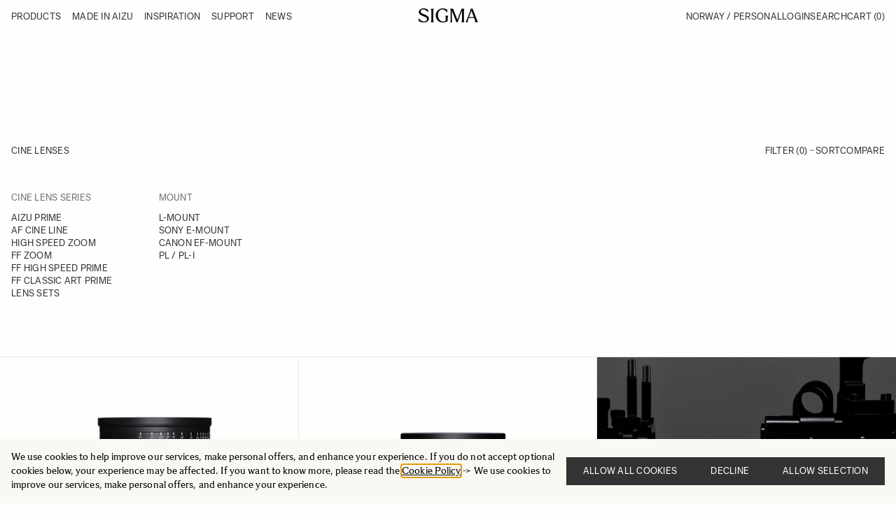

--- FILE ---
content_type: text/html; charset=UTF-8
request_url: https://www.sigma-imaging.no/cine-lenses
body_size: 84312
content:
<!doctype html>
<html lang="en">
<head >
    <meta charset="utf-8"/>
<meta name="title" content="SIGMA Aizu Prime Cine Lenses - Sigma"/>
<meta name="description" content="Sigma Cine lenses"/>
<meta name="keywords" content="sigma, aizu, prime, cine, movies. lens, lenses, film"/>
<meta name="robots" content="INDEX,FOLLOW"/>
<meta name="viewport" content="width=device-width, initial-scale=1"/>
<title>SIGMA Aizu Prime Cine Lenses - Sigma</title>

<script>
    window.dataLayer = window.dataLayer || [];
    function gtag() { dataLayer.push(arguments) }

    window.amConsentManager = window.amConsentManager || {
        consentStates: {
            denied: 'denied',
            granted: 'granted'
        },
        storageName: 'amConsentMode',
        gdprCookie: {
            cookieGroupName: 'amcookie_allowed',
            allCookiesAllowed: '0'
        },
        defaultConsentTypesData: {"ad_storage":{"default":"0","group":"2"},"analytics_storage":{"default":"0","group":"3"},"ad_user_data":{"default":"0","group":"2"},"ad_personalization":{"default":"0","group":"2"}},
        currentStoreId: 4,
        init: function () {
            this.initStorage();
            this.setDefaultConsent();
        },
        initStorage: function () {
            const persistedConsentTypes = this.getPersistedConsentTypeState();

            if (Object.keys(persistedConsentTypes).length !== 0 && !this.shouldResetConsentState(persistedConsentTypes)) {
                return;
            }

            let consentState = {};
            for (const [type, data] of Object.entries(this.defaultConsentTypesData)) {
                consentState[type] = {
                    group: data.group,
                    status: data.default === '1' ? this.consentStates.granted : this.consentStates.denied
                };
            }

            this.resetAllowedCookiesGroups();
            this.persistConsentTypeState(consentState);
        },
        setDefaultConsent: function () {
            gtag('consent', 'default', this.getPersistedConsentTypeStateForGtag());
        },
        updateConsent: function (consent) {
            const storageConsent = this.getPersistedConsentTypeState();
            const consentState = {...storageConsent, ...consent};

            this.persistConsentTypeState(consentState);
            gtag('consent', 'update', this.getPersistedConsentTypeStateForGtag());
        },
        getConsentTypeStateByGroupIds: function (groups) {
            let consentTypeState = {};

            for (const [type, data] of Object.entries(this.defaultConsentTypesData)) {
                consentTypeState[type] = {
                    group: data.group,
                    status: (groups.includes(data.group) || groups.includes(this.gdprCookie.allCookiesAllowed))
                        ? this.consentStates.granted
                        : this.consentStates.denied
                }
            }

            return consentTypeState;
        },
        persistConsentTypeState: function (consentTypeState) {
            let persistedState = this.getPersistedConsentTypeState(false);
            persistedState[this.currentStoreId] = consentTypeState;
            localStorage.setItem(this.storageName, JSON.stringify(persistedState));
        },
        getPersistedConsentTypeState: function (forCurrentStore = true) {
            let persistedStates = JSON.parse(localStorage.getItem(this.storageName)) ?? {};

            if (forCurrentStore) {
                return persistedStates?.[this.currentStoreId] ?? {};
            }

            return persistedStates;
        },
        getPersistedConsentTypeStateForGtag: function () {
            let consentTypeState = {};
            let persistedState = this.getPersistedConsentTypeState();

            for (const [type, data] of Object.entries(persistedState)) {
                consentTypeState[type] = data.status;
            }

            return consentTypeState;
        },
        shouldResetConsentState: function (persistedConsentTypes) {
            if (Object.keys(persistedConsentTypes).length != Object.keys(this.defaultConsentTypesData).length) {
                return true;
            }

            for (const [type, data] of Object.entries(persistedConsentTypes)) {
                if (data.group !== this.defaultConsentTypesData[type].group) {
                    return true;
                }
            }

            return false;
        },
        resetAllowedCookiesGroups: function () {
            document.cookie = this.gdprCookie.cookieGroupName + '=0;max-age=-1;domain=' + location.hostname
        }
    };

    window.amConsentManager.init();
</script>
        <link rel="stylesheet" type="text/css" media="all" href="https://www.sigma-imaging.no/static/version1764842717/frontend/NWT/sigma-hyva/en_US/css/styles.css" />
<link rel="stylesheet" type="text/css" media="all" href="https://www.sigma-imaging.no/static/version1764842717/frontend/NWT/sigma-hyva/en_US/Amasty_LibSwiperJs/vendor/swiper/swiper.min.css" />
<link rel="stylesheet" type="text/css" media="all" href="https://www.sigma-imaging.no/static/version1764842717/frontend/NWT/sigma-hyva/en_US/css/air-datepicker.css" />
<link rel="stylesheet" type="text/css" media="all" href="https://www.sigma-imaging.no/static/version1764842717/frontend/NWT/sigma-hyva/en_US/Amasty_ShopbyBase/css/chosen/chosen.css" />
<script type="text/javascript" defer="defer" src="https://www.sigma-imaging.no/static/version1764842717/frontend/NWT/sigma-hyva/en_US/js/air-datepicker.js"></script>
<link rel="canonical" href="https://www.sigma-imaging.no/cine-lenses" />
<link rel="preconnect" href="https://js.klevu.com" />
<link rel="preconnect" href="https://eucs34v2.ksearchnet.com/cs/v2/search" />
<link rel="icon" type="image/x-icon" href="https://www.sigma-imaging.no/media/favicon/websites/2/SIGMA_Symbol_Black_RGB_600x600.png" />
<link rel="shortcut icon" type="image/x-icon" href="https://www.sigma-imaging.no/media/favicon/websites/2/SIGMA_Symbol_Black_RGB_600x600.png" />
<!-- <script  type="text/javascript"  src="https://instore.prisjakt.nu/in.js"></script> -->    
<!-- Google Tag Manager by MagePal -->
    <script type="text/javascript">
        window.dataLayer = window.dataLayer || [];
        window.dataLayer.push({"ecommerce":{"currencyCode":"NOK"},"pageType":"catalog_category_view","list":"category"});

window.dataLayer.push({"event":"categoryPage","category":{"id":"8","name":"Cine Lenses","path":"Cine Lenses"}});
            (function(w, d, s, l, i) {
                w[l] = w[l] || [];
                w[l].push({
                    'gtm.start': new Date().getTime(),
                    event: 'gtm.js'
                });
                var f = d.getElementsByTagName(s)[0],
                    j = d.createElement(s),
                    dl = l != 'dataLayer' ? '&l=' + l : '';
                j.async = true;
                j.src =
                    'https://www.googletagmanager.com/gtm.js?id=' + i + dl;
                f.parentNode.insertBefore(j, f);
            })(window, document, 'script', 'dataLayer', 'GTM-PLWMGFS');
    </script>

<script type="text/javascript">
    function initMagepalGtmDatalayer_4f71f1c5e6503faecb6d9e35a59f2399() {
        'use strict';

        let lastPushedCart = {};
        let lastPushedCustomer = {};

        function objectKeyExist(object) {
            const items = Array.isArray(object) ? object : Object.values(object);
            return items.reduce((acc, v) => (acc || v.customer || v.cart), false);
        }

        const isObject = x => x === Object(x);
        const has = (x, p) => isObject(x) && x.hasOwnProperty(p);
        const isEqual = (x, y) => JSON.stringify(x) === JSON.stringify(y);

        //Update datalayer
        function updateDataLayer(_gtmDataLayer, _dataObject, _forceUpdate) {
            let customer = {
                    isLoggedIn: false
                },
                cart = {
                    hasItems: false
                };

            if (_gtmDataLayer !== undefined && (!objectKeyExist(_gtmDataLayer) || _forceUpdate)) {
                if (isObject(_dataObject) && has(_dataObject, 'customer')) {
                    customer = _dataObject.customer;
                }

                if (isObject(_dataObject) && has(_dataObject, 'cart')) {
                    cart = _dataObject.cart;
                }

                if (!isEqual(lastPushedCart, cart) || !isEqual(lastPushedCustomer, customer)) {
                    window.dispatchEvent(new CustomEvent('mpCustomerSession', {
                        detail: [customer, cart, _gtmDataLayer]
                    }));
                    _gtmDataLayer.push({
                        'event': 'mpCustomerSession',
                        'customer': customer,
                        'cart': cart
                    });
                    lastPushedCustomer = customer;
                    lastPushedCart = cart;
                }
            }
        }

        function isTrackingAllowed(config) {
            let allowServices = false,
                allowedCookies,
                allowedWebsites;

            if (!config.isGdprEnabled || (!config.isGdprEnabled && !config.addJsInHeader)) {
                allowServices = true;
            } else if (config.isCookieRestrictionModeEnabled && config.gdprOption === 1) {
                allowedCookies = hyva.getCookie(config.cookieName);

                if (allowedCookies !== null) {
                    allowedWebsites = JSON.parse(allowedCookies);

                    if (allowedWebsites[config.currentWebsite] === 1) {
                        allowServices = true;
                    }
                }
            } else if (config.gdprOption === 2) {
                allowServices = hyva.getCookie(config.cookieName) !== null;
            } else if (config.gdprOption === 3) {
                allowServices = hyva.getCookie(config.cookieName) === null;
            }

            return allowServices;
        }

        //load gtm
        function initTracking(dataLayerName, accountId, containerCode) {
            window.dispatchEvent(new CustomEvent('gtm:beforeInitialize'));

            (function(w, d, s, l, i) {
                w[l] = w[l] || [];
                w[l].push({
                    'gtm.start': new Date().getTime(),
                    event: 'gtm.js'
                });
                var f = d.getElementsByTagName(s)[0],
                    j = d.createElement(s),
                    dl = l != dataLayerName ? '&l=' + l : '';
                j.async = true;
                j.src = '//www.googletagmanager.com/gtm.js?id=' + i + dl + containerCode;
                f.parentNode.insertBefore(j, f);
            })(window, document, 'script', dataLayerName, accountId);
            window.dispatchEvent(new CustomEvent('gtm:afterInitialize'));
        }

        function pushData(dataLayerName, dataLayer) {
            if (Array.isArray(dataLayer)) {
                dataLayer.forEach(function(data) {
                    window[dataLayerName].push(data);
                });
            }
        }

        const config = {
            dataLayer: "dataLayer",
            gdprOption: 0,
            isGdprEnabled: 0,
            isCookieRestrictionModeEnabled: 0,
        };

        
        window[config.dataLayer] = window[config.dataLayer] || [];

        if (has(config, 'accountId') && isTrackingAllowed(config)) {
            pushData(config.dataLayer, config.data);
            initTracking(config.dataLayer, config.accountId, config.containerCode);
        }

        window.addEventListener("private-content-loaded", event => {
            const dataObject = event.detail.data['magepal-gtm-jsdatalayer'] || {};
            const gtmDataLayer = window[config.dataLayer];
            updateDataLayer(gtmDataLayer, dataObject, true)
        });
    }
    window.addEventListener('DOMContentLoaded', initMagepalGtmDatalayer_4f71f1c5e6503faecb6d9e35a59f2399);
</script>
<!-- End Google Tag Manager by MagePal -->
<script type="text&#x2F;javascript">
window._klvWebhook = window._klvWebhook || [];
</script>    <script type="text&#x2F;javascript" id="klevu_core" src="https&#x3A;&#x2F;&#x2F;js.klevu.com&#x2F;core&#x2F;v2&#x2F;klevu.js" ="async"></script>    
    <script type="text&#x2F;javascript" id="klevu_price_formatter">
        if (typeof klevu_uc_userOptions === 'undefined') {
            var klevu_uc_userOptions = {};
        }
        klevu_uc_userOptions.priceFormatter = {
            'appendCurrencyAtLast': true,
            'currencySymbol': 'NOK',
            'decimalPlaces': 2,
            'decimalSeparator': '.',
            'thousandSeparator': '\u0020',
            'format': '\u0025s\u0020\u0025s',
            'grouping': 3,
        };
    </script>    <script type="text&#x2F;javascript" id="klevu_settings">
let klevuSettings = {"global":{"apiKey":"klevu-173997159093117723","language":"en"},"powerUp":{"quick":false,"landing":false},"url":{"search":"https:\/\/eucs34v2.ksearchnet.com\/cs\/v2\/search","landing":"\/catalogsearch\/result","queryParam":"q"},"search":{"minChars":2,"maxChars":128,"searchBoxSelector":"input[type=text][name=q],input[type=search][name=q]"},"theme":{"modules":{"resultInfiniteScroll":{"searchResultsPage":{"enable":true}}}}}
</script>
                    
    
    <script type="text&#x2F;javascript">window.addEventListener('DOMContentLoaded', () => {
    klevu.interactive(function () {
        const searchBoxTarget = document.getElementById('klevuSearchResults');
        if ("undefined" !== typeof searchBoxTarget && searchBoxTarget) {
            let options = {};
            klevu.setObjectPath(options, 'search.searchBoxTarget', searchBoxTarget);
            klevu(options);
        }
    });
});</script>

                <script type="text&#x2F;javascript" id="klevu_init">
        if (typeof klevuSettings !== 'undefined') {
            window._klvReady = window._klvReady || [];
            window._klvReady.push(function() {
              klevu(klevuSettings);
            });
        }</script>
                    <script type="application/ld+json">
    {
        "@context": "https://schema.org",
        "@type": "Organization",
        "name": "SIGMA Imaging Nordic",
        "url": "https://www.sigma-imaging.no/",
        "logo": "https://www.sigma-imaging.no/static/version1764842717/frontend/NWT/sigma-hyva/en_US/images/logo.svg",
        "contactPoint": {
            "@type": "ContactPoint",
            "telephone": "",
            "contactType": "customer service",
            "email": "customerservice@sigma-imaging.se"
        },
        "address": {
            "@type": "PostalAddress",
            "streetAddress": "",
            "addressLocality": "Stockholm",
            "addressRegion": "Stockholms län",
            "postalCode": "11248",
            "addressCountry": "SE"
        }
    }
</script><script>
    var BASE_URL = 'https://www.sigma-imaging.no/';
    var THEME_PATH = 'https://www.sigma-imaging.no/static/version1764842717/frontend/NWT/sigma-hyva/en_US';
    var COOKIE_CONFIG = {
        "expires": null,
        "path": "\u002F",
        "domain": ".sigma\u002Dimaging.no",
        "secure": true,
        "lifetime": "604800",
        "cookie_restriction_enabled": false    };
    var CURRENT_STORE_CODE = 'no_storeview';
    var CURRENT_WEBSITE_ID = '2';

    window.hyva = window.hyva || {}

    window.cookie_consent_groups = window.cookie_consent_groups || {}
    window.cookie_consent_groups['necessary'] = true;

    window.cookie_consent_config = window.cookie_consent_config || {};
    window.cookie_consent_config['necessary'] = [].concat(
        window.cookie_consent_config['necessary'] || [],
        [
            'user_allowed_save_cookie',
            'form_key',
            'mage-messages',
            'private_content_version',
            'mage-cache-sessid',
            'last_visited_store',
            'section_data_ids'
        ]
    );
</script>
<script>
    'use strict';
    (function(hyva, undefined) {

        function lifetimeToExpires(options, defaults) {

            const lifetime = options.lifetime || defaults.lifetime;

            if (lifetime) {
                const date = new Date;
                date.setTime(date.getTime() + lifetime * 1000);
                return date;
            }

            return null;
        }

        function generateRandomString() {

            const allowedCharacters = '0123456789abcdefghijklmnopqrstuvwxyzABCDEFGHIJKLMNOPQRSTUVWXYZ',
                length = 16;

            let formKey = '',
                charactersLength = allowedCharacters.length;

            for (let i = 0; i < length; i++) {
                formKey += allowedCharacters[Math.round(Math.random() * (charactersLength - 1))]
            }

            return formKey;
        }

        const sessionCookieMarker = {
            noLifetime: true
        }

        const cookieTempStorage = {};

        const internalCookie = {
            get(name) {
                const v = document.cookie.match('(^|;) ?' + name + '=([^;]*)(;|$)');
                return v ? v[2] : null;
            },
            set(name, value, days, skipSetDomain) {
                let expires,
                    path,
                    domain,
                    secure,
                    samesite;

                const defaultCookieConfig = {
                    expires: null,
                    path: '/',
                    domain: null,
                    secure: false,
                    lifetime: null,
                    samesite: 'lax'
                };

                const cookieConfig = window.COOKIE_CONFIG || {};

                expires = days && days !== sessionCookieMarker ?
                    lifetimeToExpires({
                        lifetime: 24 * 60 * 60 * days,
                        expires: null
                    }, defaultCookieConfig) :
                    lifetimeToExpires(window.COOKIE_CONFIG, defaultCookieConfig) || defaultCookieConfig.expires;

                path = cookieConfig.path || defaultCookieConfig.path;
                domain = !skipSetDomain && (cookieConfig.domain || defaultCookieConfig.domain);
                secure = cookieConfig.secure || defaultCookieConfig.secure;
                samesite = cookieConfig.samesite || defaultCookieConfig.samesite;

                document.cookie = name + "=" + encodeURIComponent(value) +
                    (expires && days !== sessionCookieMarker ? '; expires=' + expires.toGMTString() : '') +
                    (path ? '; path=' + path : '') +
                    (domain ? '; domain=' + domain : '') +
                    (secure ? '; secure' : '') +
                    (samesite ? '; samesite=' + samesite : 'lax');
            },
            isWebsiteAllowedToSaveCookie() {
                const allowedCookies = this.get('user_allowed_save_cookie');
                if (allowedCookies) {
                    const allowedWebsites = JSON.parse(unescape(allowedCookies));

                    return allowedWebsites[CURRENT_WEBSITE_ID] === 1;
                }
                return false;
            },
            getGroupByCookieName(name) {
                const cookieConsentConfig = window.cookie_consent_config || {};
                let group = null;
                for (let prop in cookieConsentConfig) {
                    if (!cookieConsentConfig.hasOwnProperty(prop)) continue;
                    if (cookieConsentConfig[prop].includes(name)) {
                        group = prop;
                        break;
                    }
                }
                return group;
            },
            isCookieAllowed(name) {
                const cookieGroup = this.getGroupByCookieName(name);
                return cookieGroup ?
                    window.cookie_consent_groups[cookieGroup] :
                    this.isWebsiteAllowedToSaveCookie();
            },
            saveTempStorageCookies() {
                for (const [name, data] of Object.entries(cookieTempStorage)) {
                    if (this.isCookieAllowed(name)) {
                        this.set(name, data['value'], data['days'], data['skipSetDomain']);
                        delete cookieTempStorage[name];
                    }
                }
            }
        };

        hyva.getCookie = (name) => {
            const cookieConfig = window.COOKIE_CONFIG || {};

            if (cookieConfig.cookie_restriction_enabled && !internalCookie.isCookieAllowed(name)) {
                return cookieTempStorage[name] ? cookieTempStorage[name]['value'] : null;
            }

            return internalCookie.get(name);
        }

        hyva.setCookie = (name, value, days, skipSetDomain) => {
            const cookieConfig = window.COOKIE_CONFIG || {};

            if (cookieConfig.cookie_restriction_enabled && !internalCookie.isCookieAllowed(name)) {
                cookieTempStorage[name] = {
                    value,
                    days,
                    skipSetDomain
                };
                return;
            }
            return internalCookie.set(name, value, days, skipSetDomain);
        }


        hyva.setSessionCookie = (name, value, skipSetDomain) => {
            return hyva.setCookie(name, value, sessionCookieMarker, skipSetDomain)
        }

        hyva.getBrowserStorage = () => {
            const browserStorage = window.localStorage || window.sessionStorage;
            if (!browserStorage) {
                console.warn('Browser Storage is unavailable');
                return false;
            }
            try {
                browserStorage.setItem('storage_test', '1');
                browserStorage.removeItem('storage_test');
            } catch (error) {
                console.warn('Browser Storage is not accessible', error);
                return false;
            }
            return browserStorage;
        }

        hyva.postForm = (postParams) => {
            const form = document.createElement("form");

            let data = postParams.data;

            if (!postParams.skipUenc && !data.uenc) {
                data.uenc = btoa(window.location.href);
            }
            form.method = "POST";
            form.action = postParams.action;

            Object.keys(postParams.data).map(key => {
                const field = document.createElement("input");
                field.type = 'hidden'
                field.value = postParams.data[key];
                field.name = key;
                form.appendChild(field);
            });

            const form_key = document.createElement("input");
            form_key.type = 'hidden';
            form_key.value = hyva.getFormKey();
            form_key.name = "form_key";
            form.appendChild(form_key);

            document.body.appendChild(form);

            form.submit();
        }

        hyva.getFormKey = function() {
            let formKey = hyva.getCookie('form_key');

            if (!formKey) {
                formKey = generateRandomString();
                hyva.setCookie('form_key', formKey);
            }

            return formKey;
        }

        hyva.formatPrice = (value, showSign, options = {}) => {
            const formatter = new Intl.NumberFormat(
                'en\u002DUS',
                Object.assign({
                    style: 'currency',
                    currency: 'NOK',
                    currencyDisplay: 'code', // Use 'code' to get the currency code (e.g., SEK)
                    minimumFractionDigits: 0, // To display without decimals if desired
                    signDisplay: showSign ? 'always' : 'auto'
                }, options)
            );

            const formattedParts = (typeof Intl.NumberFormat.prototype.formatToParts === 'function') ?
                formatter.formatToParts(value).map(({
                    type,
                    value
                }) => {
                    switch (type) {
                        case 'currency':
                            return ''; // Ignore currency here
                        case 'minusSign':
                            return '- ';
                        case 'plusSign':
                            return '+ ';
                        case 'group':
                            return ' '; // Replace group separator with space
                        default:
                            return value;
                    }
                }).reduce((string, part) => string + part) :
                formatter.format(value);

            // Add the currency code as a suffix
            return `${formattedParts} NOK`;
        }


                const formatStr = function(str, nStart) {
            const args = Array.from(arguments).slice(2);

            return str.replace(/(%+)([0-9]+)/g, (m, p, n) => {
                const idx = parseInt(n) - nStart;

                if (args[idx] === null || args[idx] === void 0) {
                    return m;
                }
                return p.length % 2 ?
                    p.slice(0, -1).replace('%%', '%') + args[idx] :
                    p.replace('%%', '%') + n;
            })
        }

                hyva.str = function(string) {
            const args = Array.from(arguments);
            args.splice(1, 0, 1);

            return formatStr.apply(undefined, args);
        }

                hyva.strf = function() {
            const args = Array.from(arguments);
            args.splice(1, 0, 0);

            return formatStr.apply(undefined, args);
        }

        /**
         * Take a html string as `content` parameter and
         * extract an element from the DOM to replace in
         * the current page under the same selector,
         * defined by `targetSelector`
         */
        hyva.replaceDomElement = (targetSelector, content) => {
            // Parse the content and extract the DOM node using the `targetSelector`
            const parser = new DOMParser();
            const doc = parser.parseFromString(content, 'text/html');
            const contentNode = doc.querySelector(targetSelector);

            // Bail if content can't be found
            if (!contentNode) {
                return;
            }

            hyva.activateScripts(contentNode)

            // Replace the old DOM node with the new content
            document.querySelector(targetSelector).replaceWith(contentNode);

            // Reload customerSectionData and display cookie-messages if present
            window.dispatchEvent(new CustomEvent("reload-customer-section-data"));
            hyva.initMessages();
        }

        hyva.activateScripts = (contentNode) => {
            // Extract all the script tags from the content.
            // Script tags won't execute when inserted into a dom-element directly,
            // therefore we need to inject them to the head of the document.
            const tmpScripts = contentNode.getElementsByTagName('script');

            if (tmpScripts.length > 0) {
                // Push all script tags into an array
                // (to prevent dom manipulation while iterating over dom nodes)
                const scripts = [];
                for (let i = 0; i < tmpScripts.length; i++) {
                    scripts.push(tmpScripts[i]);
                }

                // Iterate over all script tags and duplicate+inject each into the head
                for (let i = 0; i < scripts.length; i++) {
                    let script = document.createElement('script');
                    script.innerHTML = scripts[i].innerHTML;

                    document.head.appendChild(script);

                    // Remove the original (non-executing) node from the content
                    scripts[i].parentNode.removeChild(scripts[i]);
                }
            }
            return contentNode;
        }

                const replace = {
            ['+']: '-',
            ['/']: '_',
            ['=']: ','
        };
        hyva.getUenc = () => btoa(window.location.href).replace(/[+/=]/g, match => replace[match]);

        let currentTrap;

        const focusableElements = (rootElement) => {
            const selector = 'button, [href], input, select, textarea, details, [tabindex]:not([tabindex="-1"]';
            return Array.from(rootElement.querySelectorAll(selector))
                .filter(el => {
                    return el.style.display !== 'none' &&
                        !el.disabled &&
                        el.tabIndex !== -1 &&
                        (el.offsetWidth || el.offsetHeight || el.getClientRects().length)
                })
        }

        const focusTrap = (e) => {
            const isTabPressed = e.key === 'Tab' || e.keyCode === 9;
            if (!isTabPressed) return;

            const focusable = focusableElements(currentTrap)
            const firstFocusableElement = focusable[0]
            const lastFocusableElement = focusable[focusable.length - 1]

            e.shiftKey ?
                document.activeElement === firstFocusableElement && (lastFocusableElement.focus(), e.preventDefault()) :
                document.activeElement === lastFocusableElement && (firstFocusableElement.focus(), e.preventDefault())
        };

        hyva.releaseFocus = (rootElement) => {
            if (currentTrap && (!rootElement || rootElement === currentTrap)) {
                currentTrap.removeEventListener('keydown', focusTrap)
                currentTrap = null
            }
        }
        hyva.trapFocus = (rootElement) => {
            if (!rootElement) return;
            hyva.releaseFocus()
            currentTrap = rootElement
            rootElement.addEventListener('keydown', focusTrap)
            const firstElement = focusableElements(rootElement)[0]
            firstElement && firstElement.focus()
        }

                    hyva.alpineInitialized = (fn) => window.addEventListener('alpine:initialized', fn, {
                once: true
            })
                window.addEventListener('user-allowed-save-cookie', () => internalCookie.saveTempStorageCookies())

    }(window.hyva = window.hyva || {}));
</script>

    <!-- BEGIN GOOGLE ANALYTICS 4 CODE -->
    <script>
        (function initGoogleGA(){
            const config = {"isCookieRestrictionModeEnabled":false,"currentWebsite":2,"cookieName":"user_allowed_save_cookie","pageTrackingData":{"optPageUrl":"","measurementId":"G-HLV5QKC2YN"},"ordersTrackingData":[],"googleAnalyticsAvailable":true};
            const anonymize_ip = true;

            let allowServices = false,
                allowedCookies,
                allowedWebsites,
                measurementId;

            if (typeof hyva === 'undefined' || (!hyva.getBrowserStorage || !hyva.getCookie || !hyva.setCookie)) {
                console.warn("Hyvä helpers are not loaded yet. Make sure they are included before this script");
            }
            if (config.isCookieRestrictionModeEnabled && typeof hyva !== 'undefined') {
                allowedCookies = hyva.getCookie(config.cookieName);

                if (allowedCookies !== null) {
                    allowedWebsites = JSON.parse(unescape(allowedCookies));

                    if (allowedWebsites[config.currentWebsite] === 1) {
                        allowServices = true;
                    }
                } else {
                    window.addEventListener('user-allowed-save-cookie', initGoogleGA, { once: true, passive: true });
                }
            } else {
                allowServices = true;
            }

            if (allowServices) {
                measurementId = config.pageTrackingData.measurementId;
                if (!window.gtag) {
                                            const gtagScript = document.createElement('script');
                        gtagScript.type = 'text/javascript';
                        gtagScript.async = true;
                        gtagScript.src = 'https://www.googletagmanager.com/gtag/js?id=' + measurementId;
                        document.head.insertBefore(gtagScript, document.head.children[0]);
                    
                    window.dataLayer = window.dataLayer || [];
                    window.gtag = function(){dataLayer.push(arguments)};
                    gtag('js', new Date());
                    gtag('set', 'developer_id.dYjhlMD', true);
                }

                gtag('config', measurementId, { 'anonymize_ip': anonymize_ip });
                // Purchase Event
                if (config.ordersTrackingData.hasOwnProperty('currency')) {
                    let purchaseObject = config.ordersTrackingData.orders[0];
                    purchaseObject['items'] = config.ordersTrackingData.products;
                    gtag('event', 'purchase', purchaseObject);
                }
            }
        }())
    </script>
        <!-- END GOOGLE ANALYTICS 4 CODE -->
<script>
    if (!window.IntersectionObserver) {
        window.IntersectionObserver = function (callback) {
            this.observe = el => el && callback(this.takeRecords());
            this.takeRecords = () => [{isIntersecting: true, intersectionRatio: 1}];
            this.disconnect = () => {};
            this.unobserve = () => {};
        }
    }
</script>
<script type="speculationrules">
{
    "tag": "hyva",
    "prerender": [{
        "source": "document",
        "where": {
            "and": [
                { "href_matches": "/*" },
                { "not": {
                    "href_matches": [
                        "/customer/*",
                        "*/customer/*",
                        "/search/*",
                        "*/search/*",
                        "/sales/*",
                        "*/sales/*",
                        "/wishlist/*",
                        "*/wishlist/*",
                        "/checkout/*",
                        "*/checkout/*",
                        "/paypal/*",
                        "*/paypal/*",
                        "*.pdf"
                    ]
                }},
                { "not": { "selector_matches": ".do-not-prerender" } },
                { "not": { "selector_matches": "[download]" } },
                { "not": { "selector_matches": "[rel~=nofollow]" } }

            ]
        },
        "eagerness": "moderate"
    }]
}
</script>
<script>
    'use strict';

    (function () {
        window.initAmAppendLabels = {
            selectors: {
                labelWrapper: '.amlabel-position-wrapper'
            },
            /**
             * We use approach from hyva.replaceDomElement method to replace labels and init components
             *
             * @param {HTMLElement} labelContainer
             * @param {string} labelHtml
             * @return {void}
             */
            appendLabels: function (labelContainer, labelHtml) {
                const parser = new DOMParser();
                const doc = parser.parseFromString(labelHtml, 'text/html');
                const nodes = doc.querySelectorAll(this.selectors.labelWrapper);

                if (!nodes) {
                    return;
                }

                labelContainer.append(...nodes);
            }
        };
    })();
</script>
<link rel="next" href="https://www.sigma-imaging.no/cine-lenses?p=2" />
</head>
<body id="html-body" class="page-with-filter amasty-mega-menu page-products categorypath-cine-lenses category-cine-lenses page-layout-2columns-left catalog-category-view page-layout-category-full-width">

<!-- Google Tag Manager by MagePal -->
<noscript><iframe data-src="//www.googletagmanager.com/ns.html?id=GTM-PLWMGFS"
height="0" width="0" style="display:none;visibility:hidden"></iframe></noscript>
<!-- End Google Tag Manager by MagePal -->

    <script>
        (function() {
            'use strict';

            window.amRecaptchaModel = {
                formsToProtect: "form\u005Baction\u002A\u003D\u0022customer\u002Faccount\u002Fcreatepost\u0022\u005D,form\u005Baction\u002A\u003D\u0022amasty_customform\u002Fform\u002Fsubmit\u0022\u005D",
                isEnabledOnPayments: "",
                checkoutRecaptchaValidateUrl: "https://www.sigma-imaging.no/amcapthca/checkout/validate/",
                invisibleCaptchaCustomForm: "1",
                recaptchaConfig: {
                    lang: "hl\u003Den" || 'hl=en',
                    theme: "light",
                    badge: "bottomright",
                    sitekey: "6LcugzwjAAAAALs30HW416zFNWgo5x627450fa7f",
                    size: "invisible"
                },
                url: 'https://www.google.com/recaptcha/api.js',
                isCaptchaScriptLoaded: false,
                isInvisible: "invisible" === 'invisible',

                /**
                 * Submit event
                 *
                 * @param {Object} $event
                 * @return {void}
                 */
                execute: function($event) {
                    const eventTarget = $event?.target;
                    if (this.isCaptchaScriptLoaded) {
                        this.executeCaptcha(eventTarget);
                    } else {
                        window.addEventListener('amcaptcha-script-loaded', () => {
                            this.isCaptchaScriptLoaded = true;
                            this.executeCaptcha(eventTarget);
                            this.initAmcaptchaBadges();
                        });

                        this.loadRecaptchaScript();
                    }
                },

                /**
                 * Execute original submit
                 *
                 * @param {Object} $event
                 * @param {HTMLElement} $el
                 * @return {void}
                 */
                recaptchaCallback: function($event, $el) {
                    this.shouldExecuteCallback($event, $el) && $el.dispatchEvent(new CustomEvent('amrecaptcha-executable-callback'));
                },

                /**
                 * Reset captcha
                 *
                 * @param {Object} $event
                 * @param {HTMLElement} $el
                 */
                expiredCallback: function($event, $el) {
                    this.shouldExecuteCallback($event, $el) && grecaptcha.reset($event.detail.widgetId);
                },

                /**
                 * Checks if event is fired on submitted element
                 *
                 * @param {Object} $event
                 * @param {HTMLElement} $el
                 * @return {boolean}
                 */
                shouldExecuteCallback: function($event, $el) {
                    const eventWidgetId = $event.detail.widgetId;
                    const elementWidgetId = $el.dataset.amCaptchaWidgetId || $el.closest('form')?.dataset.amCaptchaWidgetId;

                    return eventWidgetId === elementWidgetId;
                },

                /**
                 * Run captcha for widget by id
                 *
                 * @param {HTMLElement} eventTarget
                 * @return {void}
                 */
                executeCaptcha: function(eventTarget) {
                    if (!eventTarget.dataset.hasOwnProperty('amCaptchaRendered')) {
                        this.bindCaptchaGlobalCallbacks(eventTarget);
                        this.renderCaptcha(eventTarget);
                        eventTarget.dataset.amCaptchaRendered = '';
                    }

                    const widgetId = this.getWidgetId(eventTarget);

                    if (!widgetId) {
                        typeof window.dispatchMessages !== "undefined" && window.dispatchMessages([{
                            type: "error",
                            text: 'Recaptcha\u0020cannot\u0020properly\u0020validate\u0020form.'
                        }]);
                        return;
                    }

                    window.dispatchEvent(new CustomEvent('amcaptcha-loading-start'));
                    grecaptcha.reset(widgetId);

                    if (!this.isInvisible) {
                        this.stopAmcaptchaLoading();
                        return;
                    }

                    grecaptcha.execute(widgetId)
                        .then(() => this.stopAmcaptchaLoading())
                        .catch(() => this.stopAmcaptchaLoading());
                },

                /**
                 * Add recaptcha script to page
                 *
                 * @return {void}
                 */
                loadRecaptchaScript: function() {
                    const lang = window.amRecaptchaModel.recaptchaConfig.lang;
                    const url = `${window.amRecaptchaModel.url}?onload=amRecaptchaLoadCallback&render=explicit&${lang}`;
                    const script = document.createElement('script');

                    script.type = 'text/javascript';
                    script.src = url;
                    script.async = true;
                    document.head.appendChild(script);
                },

                /**
                 * Stop loader on page
                 *
                 * @return {void}
                 */
                stopAmcaptchaLoading: function() {
                    window.dispatchEvent(new CustomEvent('amcaptcha-loading-stop'));
                },

                /**
                 * Add attributes to hide captcha badge
                 *
                 * @return {void}
                 */
                initAmcaptchaBadges: function() {
                    if (!this.isInvisible) {
                        return;
                    }

                    document.querySelectorAll('.grecaptcha-badge')?.forEach(captchaBadge => {
                        captchaBadge?.setAttribute('x-data', '{ visible: true }');
                        captchaBadge?.setAttribute('x-on:amcaptcha-loading-start.window', 'visible = true');
                        captchaBadge?.setAttribute('x-on:amcaptcha-loading-stop.window', 'visible = false');
                        captchaBadge?.setAttribute(':class', '!visible && "invisible"');
                    });
                },

                /**
                 * Get form widgetId
                 *
                 * @param {HTMLElement} eventTarget
                 * @return {string}
                 */
                getWidgetId: function(eventTarget) {
                    return eventTarget.dataset.amCaptchaWidgetId ||
                        eventTarget.closest('form')?.dataset.amCaptchaWidgetId;
                },

                /**
                 * Add captcha badge or checkbox to protected form.
                 * Store widgetId in dataset to pass this info in callbacks
                 *
                 * @param {HTMLElement} eventTarget
                 * @return {void}
                 */
                renderCaptcha: function(eventTarget) {
                    const captchaElement = document.createElement('div');
                    const formContent = eventTarget.closest('form')?.querySelector('[data-element="form-content"]') ??
                        eventTarget.closest('form');
                    formContent?.appendChild(captchaElement);

                    eventTarget.dataset.amCaptchaWidgetId = grecaptcha.render(captchaElement, {
                        ...window.amRecaptchaModel?.recaptchaConfig,
                        callback: () => {
                            window.dispatchEvent(new CustomEvent(
                                'amrecaptcha-callback', {
                                    detail: this.getCaptchaCallbackDetail(eventTarget)
                                }));
                        },
                        'expired-callback': () => {
                            window.dispatchEvent(new CustomEvent(
                                'amrecaptcha-expired-callback', {
                                    detail: this.getCaptchaCallbackDetail(eventTarget)
                                }));
                        }
                    });
                },

                /**
                 * Get detail property for callback event
                 *
                 * @param {HTMLElement} eventTarget
                 * @return {object}
                 */
                getCaptchaCallbackDetail: function(eventTarget) {
                    return {
                        widgetId: eventTarget.dataset.amCaptchaWidgetId,
                        form: eventTarget
                    }
                },

                /**
                 * Add functions that will be called on the global state
                 *
                 * @param {HTMLElement} eventTarget
                 * @return {void}
                 */
                bindCaptchaGlobalCallbacks: function(eventTarget) {
                    eventTarget.setAttribute(
                        'x-on:amrecaptcha-callback.window',
                        `amRecaptchaModel.recaptchaCallback($event, $el)`
                    );
                    eventTarget.setAttribute(
                        'x-on:amrecaptcha-expired-callback.window',
                        'amRecaptchaModel.expiredCallback($event, $el)'
                    );
                }
            };
        })(window.amRecaptchaModel = window.amRecaptchaModel || {});

        window.amRecaptchaLoadCallback = function() {
            window.dispatchEvent(new CustomEvent('amcaptcha-script-loaded'));
        }
    </script>
    <input name="form_key" type="hidden" value="sQIygz9K6vhWagt5" />
    <noscript>
        <section class="message global noscript border-b-2 border-blue-500 bg-blue-50 shadow-none m-0 px-0 rounded-none font-normal">
            <div class="container text-center">
                <p>
                    <strong>JavaScript seems to be disabled in your browser.</strong>
                    <span>
                        For the best experience on our site, be sure to turn on Javascript in your browser.                    </span>
                </p>
            </div>
        </section>
    </noscript>


<script>
    document.body.addEventListener('touchstart', () => {}, {passive: true})
</script>

<script data-cfasync="false">
    window.amastyCookieManager = window.amastyCookieManager || {};
</script>

    <script>
        window.amRecaptchaModel = window.amRecaptchaModel || {};
    </script>
    
<div x-data="initAmastyCookieBar"
    x-bind="eventListeners"
    x-cloak
    id="am-cookie-bar"
    class="w-full fixed bottom-0 z-40">
    <div x-cloak    data-dialog-ref-name="am-cookie-bar"
    x-bind="overlay"
    class="">
    <div class="flex w-full bg-white inset-0">
        <div x-ref="am-cookie-bar" role="dialog" aria-modal="true"
             x-no-overlay                            aria-label="Cookie&#x20;Bar"
                                     class="flex w-full p-4 bg-sand relative bottom-0">
            <div class="flex w-full justify-center">
    <div class="flex w-full justify-center items-center gap-4 flex-wrap lg:flex-nowrap">
                    <div class="w-full">
                <p id="amcookie-bar-content" class="max-h-[30vh] text-sm text-ambar-policy-text">
                    We use cookies to help improve our services, make personal offers, and enhance your experience. If you do not accept optional cookies below, your experience may be affected. If you want to know more, please read the <a href="privacy-policy-cookies">Cookie Policy</a> -&gt; We use cookies to improve our services, make personal offers, and enhance your experience.                </p>
            </div>
                <div class="flex flex-wrap w-full justify-end gap-2 lg:w-3/5">
            
            
<button
    type="button"
    x-data="initAmCookieActionDispatcherBtn"
    data-dispatch-action="cookiebar-action-allow"
        @click.prevent="actiondispatchHandler"
    class="btn&#x20;btn-primary&#x20;w-full&#x20;lg&#x3A;w-auto&#x20;justify-center"
>
    Allow all cookies</button>
                
<button
    type="button"
    x-data="initAmCookieActionDispatcherBtn"
    data-dispatch-action="cookiebar-action-accept"
        @click.prevent="actiondispatchHandler"
    class="btn&#x20;btn-primary&#x20;w-full&#x20;lg&#x3A;w-auto&#x20;justify-center"
>
    Decline</button>
                
<button
    type="button"
    x-data="initAmCookieActionDispatcherBtn"
    data-dispatch-action="cookiebar-action-settings"
        @click.prevent="actiondispatchHandler"
    class="btn&#x20;btn-primary&#x20;w-full&#x20;lg&#x3A;w-auto&#x20;justify-center"
>
    Allow selection</button>
            </div>
    </div>
</div>        </div>
    </div>
    </div>
</div>

<script data-cfasync="false">
    'use strict';

    function initAmastyCookieBar() {
        return {
            ...hyva.modal({
                duration: 150,
                transitionEnter: 'transform duration-150',
                transitionLeave: 'transform duration-150'
            }),
            eventListeners: {
                ['@close-cookie-bar']() {
                    this.hide('am-cookie-bar');
                },
                ['@open-cookie-bar']() {
                    this.show('am-cookie-bar');
                    this.$nextTick(() => hyva.trapFocus(this.modalElement));
                },
                ['@amasty-cookie-group-updated.window']() {
                    const lastUpdate = Alpine.store('AmastyCookieGroups').lastUpdate;
                    if (this.isShowNotificationBar(this.firstShowProcess, lastUpdate)) {
                        !this.opened['am-cookie-bar'] &&
                            this.show('am-cookie-bar');
                        this.$nextTick(() => hyva.trapFocus(this.modalElement));
                    } else {
                        !!this.opened['am-cookie-bar'] &&
                            this.hide('am-cookie-bar');
                    }
                }
            },

            firstShowProcess: '0',

            /**
             * @returns {void}
             */
            init: function() {
                window.isGdprCookieEnabled = true;
                Alpine.store('AmastyCookieGroups').updateGroupData();
                this.modalElement = this.$refs['am-cookie-bar'];
                this.modalElement.setAttribute('aria-describedby', 'amcookie-bar-content');
            },

            /**
             * @param {string|number} firstShowProcess
             * @param {number} lastUpdate
             * @returns {boolean}
             */
            isShowNotificationBar: function(firstShowProcess, lastUpdate) {
                return (this.isNeedFirstShow(firstShowProcess, lastUpdate) && !hyva.getCookie('amcookie_allowed') ||
                    this.isNeedShowOnUpdate(lastUpdate));
            },

            /**
             * @param {string|number} firstShowProcess
             * @param {number} lastUpdate
             * @returns {boolean}
             */
            isNeedFirstShow: function(firstShowProcess, lastUpdate) {
                hyva.getBrowserStorage().setItem('amCookieBarFirstShowTime', lastUpdate);

                if (firstShowProcess === '0') {
                    return true;
                }

                if (hyva.getBrowserStorage().getItem('amCookieBarFirstShow') !== '1') {
                    hyva.getBrowserStorage().setItem('amCookieBarFirstShow', '1');

                    return true;
                }

                return false;
            },

            /**
             * @param {number} lastUpdate
             * @returns {boolean}
             */
            isNeedShowOnUpdate: function(lastUpdate) {
                if (!lastUpdate) {
                    return false;
                }

                return this.isNeedShowAfterLastVisit(lastUpdate) || this.isNeedShowAfterLastAccept(lastUpdate);
            },

            /**
             * @param {number} lastUpdate
             * @returns {boolean}
             */
            isNeedShowAfterLastVisit: function(lastUpdate) {
                let needToShowAfterLastVisit =
                    lastUpdate > hyva.getBrowserStorage().getItem('amCookieBarFirstShowTime');

                if (needToShowAfterLastVisit) {
                    hyva.getBrowserStorage().setItem('amCookieBarFirstShow', null);
                    hyva.setCookie('amcookie_allowed', '', -1, true);
                }

                return needToShowAfterLastVisit;
            },

            /**
             * @param {number} lastUpdate
             * @returns {boolean}
             */
            isNeedShowAfterLastAccept: function(lastUpdate) {
                let needToShowAfterLastAccept = false;

                if (hyva.getBrowserStorage().getItem('am-last-cookie-acceptance')) {
                    needToShowAfterLastAccept =
                        lastUpdate > hyva.getBrowserStorage().getItem('am-last-cookie-acceptance');
                }

                return needToShowAfterLastAccept;
            },

            /**
             * @returns {void}
             */
            closeCookieBarHandler: function() {
                this.$dispatch('close-cookie-bar');
            }
        };
    }

    window.addEventListener('alpine:init', () => Alpine.data('initAmastyCookieBar', initAmastyCookieBar), {
        once: true
    });
</script>
<div class="page-wrapper"><header id="ammenu-header-container" class="ammenu-header-container page-header"><a class="action skip sr-only focus:not-sr-only focus:absolute focus:z-40 focus:bg-white
   contentarea"
   href="#contentarea">
    <span>
        Skip to Content    </span>
</a>
<script>
    function initHeader() {
        return {
            searchOpen: false,
            customerOpen: false,
            storeSwitcherOpen: false,
            cart: {
                summary_count: 0
            },
            isCartOpen: false,
            getData(data) {
                if (data.cart) {
                    this.cart = data.cart;

                    if (this.cart.summary_count === undefined) {
                        this.cart.summary_count = 0;
                    }
                }
            },
            isCartEmpty() {
                return !this.cart.summary_count
            },
            toggleCart(event) {
                if (event.detail && event.detail.isOpen !== undefined) {
                    this.isCartOpen = event.detail.isOpen
                    if (!this.isCartOpen && this.$refs && this.$refs.cartButton) {
                        this.$refs.cartButton.focus()
                    }
                } else {
                                        this.isCartOpen = true
                }
            }
        }
    }

    function initCompareHeader() {
        return {
            compareProducts: null,
            itemCount: 0,
            receiveCompareData(data) {
                if (data['compare-products']) {
                    this.compareProducts = data['compare-products'];
                    this.itemCount = this.compareProducts.count;
                }
            }
        }
    }
</script>

<div id="header"
    class="z-30 w-full fixed top-0 bg-surfaceColor"
    x-data="initHeader()"
    @private-content-loaded.window="getData(event.detail.data)">
    <div class="container max-w-[1456px] grid grid-cols-[1fr_auto_1fr] w-full px-4 py-3 mx-auto mt-0 h-[48px]">
        <!--Logo-->
        
        <!--Main Navigation-->
        
<script>
    function amMegaMenuConfig() {
        const config = JSON.parse("{\"is_hamburger\":false,\"color_settings\":{\"color_template\":\"custom\",\"main_menu_background\":\"#fefefd\",\"main_menu_background_hover\":\"#fefefd\",\"main_menu_text\":\"#333333\",\"main_menu_text_hover\":\"#333333\",\"submenu_background_color\":\"#fefefd\",\"submenu_background_image\":\"\",\"submenu_text\":\"#333333\",\"submenu_text_hover\":\"#4d4d4d\",\"current_category_color\":\"#333333\",\"toggle_icon_color\":\"#757575\",\"hamburger_icon_color\":\"#333333\"},\"mobile_menu_title\":\"\",\"mobile_menu_width\":1200,\"welcome_message\":{\"message\":null},\"invitation_url\":\"\",\"hide_view_all_link\":false,\"mobile_class\":\"accordion\",\"is_sticky\":1,\"is_icons_available\":\"desktop\"}");
        return {
            mobile_class: 'accordion',
            animation_time: '',
            is_icons_available: false,
            hide_view_all_link: false,
            ...config,
            children: JSON.parse("[]"),
            components: JSON.parse("{\"ammenu_account_wrapper\":{\"items\":[{\"id\":\"login\",\"sort_order\":\"10\",\"icon_template\":\"Amasty_MegaMenuLite\\\/components\\\/icons\\\/sign_in\",\"name\":\"Sign In\",\"url\":\"https:\\\/\\\/www.sigma-imaging.no\\\/customer\\\/account\\\/login\\\/\",\"isVisible\":true},{\"id\":\"create\",\"sort_order\":\"20\",\"icon_template\":\"Amasty_MegaMenuLite\\\/components\\\/icons\\\/create_account\",\"name\":\"Create an Account\",\"url\":\"https:\\\/\\\/www.sigma-imaging.no\\\/customer\\\/account\\\/create\\\/\",\"isVisible\":true},{\"id\":\"settings\",\"sort_order\":\"50\",\"icon_template\":\"Amasty_MegaMenuLite\\\/components\\\/icons\\\/settings\",\"name\":\"Help & Settings\",\"content_template\":\"Amasty_MegaMenuLite\\\/account\\\/settings\\\/settings\",\"elems\":[{\"id\":\"currency\",\"icon_template\":\"Amasty_MegaMenuLite\\\/components\\\/icons\\\/currency\",\"name\":\"Currency\",\"elems\":[{\"id\":\"NOK\",\"name\":\"NOK\",\"counter\":\"NOK\",\"elems\":[]}]},{\"id\":\"language\",\"icon_template\":\"Amasty_MegaMenuLite\\\/components\\\/icons\\\/language\",\"name\":\"Language\",\"elems\":[{\"id\":\"no_storeview\",\"name\":\"Consumer NO\",\"counter\":\"no_storeview\",\"elems\":[{\"url\":\"https:\\\/\\\/www.sigma-imaging.no\\\/stores\\\/store\\\/redirect\\\/___store\\\/norb2b\\\/am_category_id\\\/8\\\/uenc\\\/aHR0cHM6Ly9iMmIuc2lnbWEtaW1hZ2luZy5uby9jaW5lLWxlbnNlcw~~\\\/___from_store\\\/no_storeview\\\/\",\"code\":\"norb2b\",\"name\":\"Business NO\",\"id\":\"norb2b\",\"counter\":\"norb2b\"}]}]}],\"isVisible\":true}]}}"),
            data: JSON.parse("{\"type\":{\"value\":1,\"label\":\"vertical\"},\"submenu_type\":false,\"width\":0,\"width_value\":0,\"column_count\":4,\"hide_content\":false,\"desktop_font\":700,\"mobile_font\":700,\"elems\":[{\"type\":{\"value\":1,\"label\":\"vertical\"},\"submenu_type\":false,\"width\":0,\"width_value\":0,\"column_count\":4,\"hide_content\":false,\"desktop_font\":\"400\",\"mobile_font\":\"400\",\"elems\":[],\"__disableTmpl\":true,\"name\":\"Products\",\"is_category\":false,\"id\":\"custom-node-5\",\"status\":1,\"sort_order\":\"0\",\"content\":\"<style>#html-body [data-pb-style=WP20P9H]{justify-content:flex-start;display:flex;flex-direction:column;background-position:left top;background-size:cover;background-repeat:no-repeat;background-attachment:scroll}<\\\/style><div data-content-type=\\\"row\\\" data-appearance=\\\"full-bleed\\\" data-enable-parallax=\\\"0\\\" data-parallax-speed=\\\"0.5\\\" data-background-images=\\\"{}\\\" data-background-type=\\\"image\\\" data-video-loop=\\\"true\\\" data-video-play-only-visible=\\\"true\\\" data-video-lazy-load=\\\"true\\\" data-video-fallback-src=\\\"\\\" data-element=\\\"main\\\" data-pb-style=\\\"WP20P9H\\\"><div class=\\\"menu-items\\\" data-content-type=\\\"text\\\" data-appearance=\\\"default\\\" data-element=\\\"main\\\"><p id=\\\"GWXXKYW\\\"><a href=\\\"\\\/lenses\\\">LENSES<\\\/a><br><a href=\\\"\\\/cine-lenses\\\">CINE LENSES<\\\/a><br><a href=\\\"\\\/cameras\\\">CAMERAS<\\\/a><br><a href=\\\"\\\/accessories\\\">ACCESSORIES<\\\/a><br><a href=\\\"\\\/discontinued-models\\\">DISCONTINUED MODELS<\\\/a><\\\/p><\\\/div><\\\/div>\",\"url\":\"\",\"current\":false},{\"type\":{\"value\":1,\"label\":\"vertical\"},\"submenu_type\":false,\"width\":0,\"width_value\":0,\"column_count\":4,\"hide_content\":false,\"desktop_font\":\"400\",\"mobile_font\":\"400\",\"elems\":[],\"__disableTmpl\":true,\"name\":\"Made in Aizu\",\"is_category\":false,\"id\":\"custom-node-4\",\"status\":1,\"sort_order\":\"1\",\"content\":\"<style>#html-body [data-pb-style=G5JKX82]{justify-content:flex-start;display:flex;flex-direction:column;background-position:left top;background-size:cover;background-repeat:no-repeat;background-attachment:scroll}<\\\/style><div data-content-type=\\\"row\\\" data-appearance=\\\"full-bleed\\\" data-enable-parallax=\\\"0\\\" data-parallax-speed=\\\"0.5\\\" data-background-images=\\\"{}\\\" data-background-type=\\\"image\\\" data-video-loop=\\\"true\\\" data-video-play-only-visible=\\\"true\\\" data-video-lazy-load=\\\"true\\\" data-video-fallback-src=\\\"\\\" data-element=\\\"main\\\" data-pb-style=\\\"G5JKX82\\\"><div class=\\\"menu-items\\\" data-content-type=\\\"text\\\" data-appearance=\\\"default\\\" data-element=\\\"main\\\"><p id=\\\"GWXXKYW\\\"><a href=\\\"\\\/about-sigma\\\">ABOUT SIGMA<\\\/a><br><a href=\\\"\\\/manufacturing\\\">MANUFACTURING<\\\/a><br><a href=\\\"\\\/our-factory\\\">FACTORY<\\\/a><br><a href=\\\"\\\/sustainability\\\">SUSTAINABILITY<\\\/a><br><a href=\\\"\\\/history\\\">HISTORY<\\\/a><\\\/p><\\\/div><\\\/div>\",\"url\":\"\",\"current\":false},{\"type\":{\"value\":1,\"label\":\"vertical\"},\"submenu_type\":false,\"width\":0,\"width_value\":0,\"column_count\":4,\"hide_content\":false,\"desktop_font\":\"400\",\"mobile_font\":\"400\",\"elems\":[],\"__disableTmpl\":true,\"name\":\"Inspiration\",\"is_category\":false,\"id\":\"custom-node-1\",\"status\":1,\"sort_order\":\"2\",\"content\":\"<style>#html-body [data-pb-style=B04LHAW]{justify-content:flex-start;display:flex;flex-direction:column;background-position:left top;background-size:cover;background-repeat:no-repeat;background-attachment:scroll}<\\\/style><div data-content-type=\\\"row\\\" data-appearance=\\\"full-bleed\\\" data-enable-parallax=\\\"0\\\" data-parallax-speed=\\\"0.5\\\" data-background-images=\\\"{}\\\" data-background-type=\\\"image\\\" data-video-loop=\\\"true\\\" data-video-play-only-visible=\\\"true\\\" data-video-lazy-load=\\\"true\\\" data-video-fallback-src=\\\"\\\" data-element=\\\"main\\\" data-pb-style=\\\"B04LHAW\\\"><div class=\\\"menu-items\\\" data-content-type=\\\"text\\\" data-appearance=\\\"default\\\" data-element=\\\"main\\\"><p id=\\\"GWXXKYW\\\"><a tabindex=\\\"-1\\\" href=\\\"\\\/art-projects\\\">Art PROJECTS<\\\/a><br><a tabindex=\\\"-1\\\" href=\\\"\\\/blog\\\/category\\\/our-community\\\">OUR COMMUNITY<\\\/a><br><a tabindex=\\\"-1\\\" href=\\\"\\\/blog\\\/category\\\/shooting-with-sigma\\\">SHOOTING WITH SIGMA<\\\/a><br><a tabindex=\\\"-1\\\" href=\\\"\\\/blog\\\/category\\\/events\\\">EVENTS<\\\/a><br>&nbsp; &nbsp; &nbsp; &nbsp;<\\\/p><\\\/div><\\\/div>\",\"url\":\"\",\"current\":false},{\"type\":{\"value\":1,\"label\":\"vertical\"},\"submenu_type\":false,\"width\":0,\"width_value\":0,\"column_count\":4,\"hide_content\":false,\"desktop_font\":\"400\",\"mobile_font\":\"400\",\"elems\":[],\"__disableTmpl\":true,\"name\":\"Support\",\"is_category\":false,\"id\":\"custom-node-2\",\"status\":1,\"sort_order\":\"8\",\"content\":\"<style>#html-body [data-pb-style=NEAKYN1]{justify-content:flex-start;display:flex;flex-direction:column;background-position:left top;background-size:cover;background-repeat:no-repeat;background-attachment:scroll}<\\\/style><div data-content-type=\\\"row\\\" data-appearance=\\\"full-bleed\\\" data-enable-parallax=\\\"0\\\" data-parallax-speed=\\\"0.5\\\" data-background-images=\\\"{}\\\" data-background-type=\\\"image\\\" data-video-loop=\\\"true\\\" data-video-play-only-visible=\\\"true\\\" data-video-lazy-load=\\\"true\\\" data-video-fallback-src=\\\"\\\" data-element=\\\"main\\\" data-pb-style=\\\"NEAKYN1\\\"><div class=\\\"menu-items\\\" data-content-type=\\\"text\\\" data-appearance=\\\"default\\\" data-element=\\\"main\\\"><p><a href=\\\"\\\/extended-warranty-registration\\\">WARRANTY REGISTRATION<\\\/a><br><a href=\\\"\\\/service-registration\\\">SERVICE &amp; SUPPORT<\\\/a><br><a href=\\\"\\\/faq\\\">FREQUENTLY ASKED QUESTIONS<\\\/a><br><a href=\\\"\\\/downloads\\\">DOWNLOADS<\\\/a><br><a href=\\\"\\\/contact-customer-service\\\">CONTACT US<\\\/a><\\\/p><\\\/div><\\\/div>\",\"url\":\"https:\\\/\\\/www.sigma-imaging.no\\\/customer-service\",\"current\":false},{\"type\":{\"value\":1,\"label\":\"vertical\"},\"submenu_type\":false,\"width\":0,\"width_value\":0,\"column_count\":4,\"hide_content\":false,\"desktop_font\":\"400\",\"mobile_font\":\"400\",\"elems\":[],\"__disableTmpl\":true,\"name\":\"News\",\"is_category\":false,\"id\":\"custom-node-6\",\"status\":1,\"sort_order\":\"9\",\"content\":\"<style>#html-body [data-pb-style=JKB6ET8]{justify-content:flex-start;display:flex;flex-direction:column;background-position:left top;background-size:cover;background-repeat:no-repeat;background-attachment:scroll}<\\\/style><div data-content-type=\\\"row\\\" data-appearance=\\\"full-bleed\\\" data-enable-parallax=\\\"0\\\" data-parallax-speed=\\\"0.5\\\" data-background-images=\\\"{}\\\" data-background-type=\\\"image\\\" data-video-loop=\\\"true\\\" data-video-play-only-visible=\\\"true\\\" data-video-lazy-load=\\\"true\\\" data-video-fallback-src=\\\"\\\" data-element=\\\"main\\\" data-pb-style=\\\"JKB6ET8\\\"><div class=\\\"menu-items\\\" data-content-type=\\\"text\\\" data-appearance=\\\"default\\\" data-element=\\\"main\\\"><p><a tabindex=\\\"-1\\\" href=\\\"\\\/blog\\\/category\\\/news\\\">NEWS<\\\/a><br><a href=\\\"\\\/cashback\\\"><span class=\\\"text-ui-2\\\" style=\\\"font-size: 13px;\\\">SEASONAL PROMOTION<\\\/span><\\\/a><\\\/p><\\\/div><\\\/div>\",\"url\":\"\",\"current\":false}],\"__disableTmpl\":true,\"name\":null,\"is_category\":null,\"id\":null,\"status\":0,\"sort_order\":null,\"content\":null,\"url\":null,\"current\":false}"),
            settings: JSON.parse("{\"account\":{\"is_logged_in\":false,\"login\":\"https:\\\/\\\/www.sigma-imaging.no\\\/customer\\\/account\\\/login\\\/\",\"create\":\"https:\\\/\\\/www.sigma-imaging.no\\\/customer\\\/account\\\/create\\\/\",\"logout\":\"https:\\\/\\\/www.sigma-imaging.no\\\/customer\\\/account\\\/logout\\\/\",\"account\":\"https:\\\/\\\/www.sigma-imaging.no\\\/customer\\\/account\\\/\"},\"switcher\":{\"current_code\":\"no_storeview\",\"current_name\":\"Consumer NO\",\"current_store_id\":\"4\",\"items\":[{\"url\":\"https:\\\/\\\/www.sigma-imaging.no\\\/stores\\\/store\\\/redirect\\\/___store\\\/no_storeview\\\/am_category_id\\\/8\\\/uenc\\\/aHR0cHM6Ly93d3cuc2lnbWEtaW1hZ2luZy5uby9jaW5lLWxlbnNlcw~~\\\/___from_store\\\/no_storeview\\\/\",\"code\":\"no_storeview\",\"name\":\"Consumer NO\"},{\"url\":\"https:\\\/\\\/www.sigma-imaging.no\\\/stores\\\/store\\\/redirect\\\/___store\\\/norb2b\\\/am_category_id\\\/8\\\/uenc\\\/aHR0cHM6Ly9iMmIuc2lnbWEtaW1hZ2luZy5uby9jaW5lLWxlbnNlcw~~\\\/___from_store\\\/no_storeview\\\/\",\"code\":\"norb2b\",\"name\":\"Business NO\"}]},\"currency\":{\"current_code\":\"NOK\",\"current_code_title\":\"NOK\",\"current_name\":null,\"id_modifier\":\"nav\",\"items\":[]}}"),
            links: JSON.parse("[]"),
            custom_item_count: 5,
            colorize(color) {
                return {
                    getDarken: amount => {
                        const hex = parseInt(color.slice(1), 16);
                        const r = Math.min(255, Math.max(0, ((hex >> 16) & 0xff) + amount));
                        const g = Math.min(255, Math.max(0, ((hex >> 8) & 0xff) + amount));
                        const b = Math.min(255, Math.max(0, (hex & 0xff) + amount));

                        return `#${((r << 16) | (g << 8) | b).toString(16).padStart(6, "0")}`;
                    },
                    getLighten: amount => {
                        const hex = parseInt(color.slice(1), 16);
                        const r = Math.min(255, Math.max(0, ((hex >> 16) & 0xff) + amount));
                        const g = Math.min(255, Math.max(0, ((hex >> 8) & 0xff) + amount));
                        const b = Math.min(255, Math.max(0, (hex & 0xff) + amount));

                        return `#${((r << 16) | (g << 8) | b).toString(16).padStart(6, "0")}`;
                    },
                    getAltered: function(amount) {
                        const hex = parseInt(color.slice(1), 16);
                        const r = Math.min(255, Math.max(0, ((hex >> 16) & 0xff) + amount));
                        const g = Math.min(255, Math.max(0, ((hex >> 8) & 0xff) + amount));
                        const b = Math.min(255, Math.max(0, (hex & 0xff) + amount));
                        const alteredColor = `#${((r << 16) | (g << 8) | b).toString(16).padStart(6, "0")}`;

                        const currentBrightness = this.getBrightness(alteredColor);

                        if (currentBrightness > 0.7) {
                            return this.getDarken(amount);
                        }

                        return this.getLighten(amount);
                    },
                    getBrightness: function(color) {
                        const hex = parseInt(color.slice(1), 16);
                        const r = (hex >> 16) & 0xff;
                        const g = (hex >> 8) & 0xff;
                        const b = hex & 0xff;
                        return (r * 299 + g * 587 + b * 114) / 1000 / 255;
                    }
                };
            },

            /**
             * Generating base color setting from base customers colors
             * @return {void}
             */
            _generateBaseColors() {
                const colorSettings = this.color_settings;

                this.color_settings
                    .submenu_background_color = colorSettings?.submenu_background_color ? colorSettings?.submenu_background_color : '#fff';
                this.color_settings
                    .main_menu_background = colorSettings?.main_menu_background ? colorSettings?.main_menu_background : '#fff';
                this.color_settings
                    .border = colorSettings?.toggle_icon_color ? this.colorize(colorSettings.toggle_icon_color).getLighten(0.16) : '';
                this.color_settings
                    .third_level_menu = colorSettings?.submenu_text ? this.colorize(colorSettings.submenu_text).getAltered(0.2) : '';
                this.color_settings
                    .toggle_icon_color_hover = colorSettings?.toggle_icon_color ? this.colorize(colorSettings.toggle_icon_color).getDarken(0.2) : '';
                this.color_settings
                    .toggle_icon_color_active = colorSettings.toggle_icon_color ? this.colorize(colorSettings.toggle_icon_color).getDarken(0.3) : '';
                this.color_settings
                    .hamburger_icon_color_hover = colorSettings?.hamburger_icon_color ? this.colorize(colorSettings.hamburger_icon_color).getDarken(0.2) : '';
                this.color_settings
                    .hamburger_icon_color_active = colorSettings?.hamburger_icon_color ? this.colorize(colorSettings.hamburger_icon_color).getDarken(0.3) : '';
            },

            _applyCSS(css) {
                const styleTag = document.createElement('style');
                styleTag.textContent = css;
                document.head.appendChild(styleTag);
            },

            generateCSS(colorTemplate) {
                let css = `@layer components {:root {`;
                Object.entries(colorTemplate).forEach(([key, value]) => {
                    const formattedKey = key.trim().replace(/_/g, '-');
                    css += `--ammenu-${formattedKey}: ${value.trim()};`;
                });
                css += `}}`;
                this._applyCSS(css);
            },

            init() {
                this._generateBaseColors();
                this.generateCSS(this.color_settings)
            }
        }
    }
</script>

<script>
    'use strict';

    function amMegaMenuLite() {
        return {
            activeTab: 'ammenu\u002Dmenu',
            tabs: [
                'ammenu\u002Dmenu',
                'ammenu\u002Daccount'
            ],
            isMobile: false,
            open: false,
            customerName: '',
            subMenuPosition: 0,

            isMobileResolution() {
                return window.matchMedia('(max-width: ' + this.mobile_menu_width + 'px)').matches;
            },

            init() {
                this.$watch('open', value => {
                    const screenElement = document.querySelector('body');
                    if (value) {
                        screenElement.classList.add('overflow-hidden');
                    } else {
                        screenElement.classList.remove('overflow-hidden');
                        this.$dispatch('notify-is-opened', {
                            id: ''
                        })
                    }
                });

                this.isMobile = this.isMobileResolution();
            },

            processPrivateData(data) {
                this.customerName = data?.customer?.fullname || '';
            },

            hamburgerMenuAdjustment($subMenuElement) {
                const rect = $subMenuElement.getBoundingClientRect();
                const menuItem = this.$refs.menuItem;
                const subMenuInner = this.$refs.subMenuInner;
                if (!menuItem) {
                    return false;
                }
                const rightEdge = rect.left + rect.width;

                if (rightEdge > window.innerWidth && subMenuInner) {
                    subMenuInner.style.flexWrap = 'wrap';
                }
                setTimeout(() => {
                    this.subMenuPosition = window.innerHeight > menuItem.offsetTop + $subMenuElement.offsetHeight ? `${menuItem.offsetTop}px` : `calc(100% - ${$subMenuElement.offsetHeight}px)`;
                }, 0)
            },

            subMenuAdjustment($subMenuElement, width, widthValue) {
                const submenuRect = $subMenuElement.getBoundingClientRect();
                const viewportWidth = window.innerWidth;
                const inViewPort = submenuRect.right <= viewportWidth;
                const isCustomWidth = width === '2';

                if (!inViewPort) {
                    $subMenuElement.style.width = isCustomWidth ? widthValue : '100%';
                    $subMenuElement.style.left = '0';
                }
            },

            canShow(status, isCategory) {
                return isCategory ? (Number(status) === 1 ||
                    Number(status) === 2 && !this.isMobile ||
                    Number(status) === 3 && this.isMobile
                ) : true;
            },

            redirect(redirectUrl) {
                window.location.assign(redirectUrl);
            },

            getWidth(width, widthValue, type = false) {
                switch (width) {
                    case '0':
                        return '100%';
                    case '1':
                        return type ? 'auto' : 'max-content';
                    case '2':
                        return widthValue ? widthValue + 'px' : '';
                    default:
                        return widthValue;
                }
            }
        }
    }
</script>
<script>
    function deepMerge(target, ...sources) {
        if (!sources.length) {
            return target;
        }

        const source = sources.shift();

        if (typeof target !== 'object' || typeof source !== 'object') {
            return target;
        }

        for (let key in source) {
            if (source.hasOwnProperty(key)) {
                if (source[key] instanceof Array) {
                    target[key] = target[key] || [];
                    target[key] = target[key].concat(source[key]);
                } else if (typeof source[key] === 'object') {
                    target[key] = deepMerge(target[key] || {}, source[key]);
                } else {
                    target[key] = source[key];
                }
            }
        }

        return deepMerge(target, ...sources);
    }

    function mergeFunctions(...functions) {
        return function(...args) {
            functions[0].forEach(func => {
                return func && func.call(this, ...args)
            });
        };
    }

    function amMegaMenu() {
        const expand = ["amMegaMenuConfig","amMegaMenuLite"]; // amMegaMenuConfig, amMegaMenuLite, amMegaMenuPro

        let mergedInitFunction = [];

        const collectedResults = expand.reduce((acc, item) => {
            if (window[item] && typeof window[item] === 'function') {
                const feature = window[item]();
                deepMerge(acc, feature);
                if (typeof feature.init === 'function') {
                    mergedInitFunction.push(feature.init);
                }
            }
            return acc;
        }, {});

        return deepMerge({}, collectedResults, {
            init: mergeFunctions(mergedInitFunction)
        });
    }
</script>

<div class="inline-flex items-center"
     x-data="amMegaMenu()"
     @private-content-loaded.window="processPrivateData($event.detail.data)"
     @resize.window.debounce="isMobile = isMobileResolution()">
        <nav class="navigation sr-only" data-action="navigation" aria-disabled="true" aria-hidden="true" tabindex="-1">
        <ul aria-disabled="true" aria-hidden="true">
            <li class="nav-0" role="presentation"><a href="" tabindex="-1" title="Products">Products</a></li><li class="nav-1" role="presentation"><a href="" tabindex="-1" title="Made&#x20;in&#x20;Aizu">Made in Aizu</a></li><li class="nav-2" role="presentation"><a href="" tabindex="-1" title="Inspiration">Inspiration</a></li><li class="nav-3" role="presentation"><a href="https://www.sigma-imaging.no/customer-service" tabindex="-1" title="Support">Support</a></li><li class="nav-4" role="presentation"><a href="" tabindex="-1" title="News">News</a></li>        </ul>
    </nav>

    <div class="flex items-center">
        
<div class="flex items-center sm:pb-0">
    <template x-if="isMobile || is_hamburger">
        <div id="ammenu-menu-content-ammenu-menu"
             x-show="activeTab === 'ammenu-menu'"
             aria-labelledby="tab-ammenu-menu"
             role="tabpanel"
             x-cloak>
            <template x-if="isMobile">
                <aside x-cloak
    class="box-content fixed z-50 font-normal text-base shadow-lg pb-5 w-screen max-sm:max-w-full max-w-[390px] top-0 bottom-0 right-0 overflow-y-auto flex flex-col bg-white"
    x-show="open"
    x-transition:enter="transform transition ease-in-out duration-500 sm:duration-700"
    x-transition:enter-start="translate-x-full"
    x-transition:enter-end="translate-x-0"
    x-transition:leave="transform transition ease-in-out duration-500 sm:duration-700"
    x-transition:leave-start="translate-x-0"
    x-transition:leave-end="translate-x-full"
    role="navigation">

    <header class="relative p-4">
        <p id="menu-drawer-title" class="text-ui-1">
            <span>MENU</span>
        </p>
    </header>
    <button
        type="button"
        @click="open = false"
        aria-label="Close"
        class="absolute top-0 right-0 p-4 text-ui-1 transition-all hover:text-secondary">
        Close    </button>

    <nav aria-label="Main&#x20;Menu">
        <ul class="flex flex-col flex-nowrap pt-12" role="menubar" data-action="amMenuMenubar">
                                                
<li class="flex flex-col relative text-body-uppercase bg-white"
    x-data="{ itemOpen: false }"
    x-show="canShow('1', false)"
    >
    <div class="flex justify-between items-center mx-4"
        :style="{ 'border-color': color_settings?.border ?? '' }"
                @click="itemOpen = !itemOpen"
        >

                    <button class="flex&#x20;items-center&#x20;py-2&#x20;&#x20;&#x20;&#x20;&#x20;cursor-pointer&#x20;border-0&#x20;background-none&#x20;break-anywhere&#x20;text-body-uppercase&#x20;hover&#x3A;text-&#x5B;var&#x28;--ammenu-main-menu-text-hover&#x29;&#x5D;&#x20;text-&#x5B;var&#x28;--ammenu-main-menu-text&#x29;&#x5D;"
        @click="itemOpen = !itemOpen"
        @keydown.space.stop.prevent="itemOpen = !itemOpen"
        :aria-expanded="itemOpen"
        title="Products"
    :class="{&#039;text-[var(--ammenu-main-menu-text-hover)]&#039;: itemOpen }"
>
            
    
            <template x-if="!hide_view_all_link">
            <span :style="{
                'font-weight': '400'
            }">
                Products            </span>
        </template>

        <template x-if="hide_view_all_link">
            <a href=""
               title="Products">
                <span :style="{
                    'font-weight': '400'
                }">
                    Products                </span>
            </a>
        </template>
    
    </button>
            <span class="inline-block mr-1 cursor-pointer">
    <template x-if="mobile_class === 'accordion' && isMobile">
        <span :style="{
            'color': color_settings?.toggle_icon_color ?? ''
        }">
            <svg xmlns="http://www.w3.org/2000/svg" width="12" height="12" viewBox="0 0 24 24" fill="none" @click.stop="itemOpen = true" x-show="!itemOpen" role="img">
<path d="M12.75 11.25V6H11.25V11.25H6V12.75H11.25V18H12.75V12.75H18V11.25H12.75Z" fill="#333333"/>
<title>Open</title></svg>
            <svg xmlns="http://www.w3.org/2000/svg" width="12" height="12" viewBox="0 0 24 24" fill="none" @click.stop="itemOpen = false" x-show="itemOpen" role="img">
<path d="M6 11.25V12.75H18V11.25H6Z" fill="#333333"/>
<title>Back</title></svg>
        </span>
    </template>
    <template x-if="mobile_class === 'drill' && isMobile">
        <span :style="{
            'color': color_settings?.toggle_icon_color ?? ''
        }">
            <svg xmlns="http://www.w3.org/2000/svg" width="24" height="24" viewBox="0 0 24 24" fill="none" @click.prevent="drillTabs.push('custom\u002Dnode\u002D5'); drillActiveId = 'custom\u002Dnode\u002D5'" role="img">
<path fill-rule="evenodd" clip-rule="evenodd" d="M13.675 12.0001L8.20529 6.53039L9.26595 5.46973L15.7963 12.0001L9.26595 18.5304L8.20529 17.4697L13.675 12.0001Z" fill="#333333"/>
<title>Open</title></svg>
        </span>
    </template>
    <template x-if="!isMobile && is_hamburger">
        <span :style="{
            'color': color_settings?.toggle_icon_color ?? ''
        }">
            <svg xmlns="http://www.w3.org/2000/svg" width="24" height="24" viewBox="0 0 24 24" fill="none" @click.stop="itemOpen = true" x-show="!itemOpen" role="img">
<path fill-rule="evenodd" clip-rule="evenodd" d="M13.675 12.0001L8.20529 6.53039L9.26595 5.46973L15.7963 12.0001L9.26595 18.5304L8.20529 17.4697L13.675 12.0001Z" fill="#333333"/>
<title>Open</title></svg>
            <svg xmlns="http://www.w3.org/2000/svg" width="24" height="24" viewBox="0 0 24 24" fill="none" @click.stop="itemOpen = false" x-show="itemOpen" role="img">
<path fill-rule="evenodd" clip-rule="evenodd" d="M10.325 12.0001L15.7947 17.4697L14.734 18.5304L8.2037 12.0001L14.734 5.46973L15.7947 6.53039L10.325 12.0001Z" fill="#333333"/>
<title>Back</title></svg>
        </span>
    </template>
</span>
            </div>
            <template x-if="itemOpen && mobile_class === 'accordion'">
            <div class="relative z-40">
                                    <div class="flex justify-between items-center mx-4 pb-4 pt-4 lg:pt-0" data-content="ammenu-content">
                        <style>#html-body [data-pb-style=WP20P9H]{justify-content:flex-start;display:flex;flex-direction:column;background-position:left top;background-size:cover;background-repeat:no-repeat;background-attachment:scroll}</style><div data-content-type="row" data-appearance="full-bleed" data-enable-parallax="0" data-parallax-speed="0.5" data-background-images="{}" data-background-type="image" data-video-loop="true" data-video-play-only-visible="true" data-video-lazy-load="true" data-video-fallback-src="" data-element="main" data-pb-style="WP20P9H"><div class="menu-items" data-content-type="text" data-appearance="default" data-element="main"><p id="GWXXKYW"><a href="/lenses">LENSES</a><br><a href="/cine-lenses">CINE LENSES</a><br><a href="/cameras">CAMERAS</a><br><a href="/accessories">ACCESSORIES</a><br><a href="/discontinued-models">DISCONTINUED MODELS</a></p></div></div>                    </div>
                
                
                            </div>
        </template>
    </li>                                                                
<li class="flex flex-col relative text-body-uppercase bg-white"
    x-data="{ itemOpen: false }"
    x-show="canShow('1', false)"
    >
    <div class="flex justify-between items-center mx-4"
        :style="{ 'border-color': color_settings?.border ?? '' }"
                @click="itemOpen = !itemOpen"
        >

                    <button class="flex&#x20;items-center&#x20;py-2&#x20;&#x20;&#x20;&#x20;&#x20;cursor-pointer&#x20;border-0&#x20;background-none&#x20;break-anywhere&#x20;text-body-uppercase&#x20;hover&#x3A;text-&#x5B;var&#x28;--ammenu-main-menu-text-hover&#x29;&#x5D;&#x20;text-&#x5B;var&#x28;--ammenu-main-menu-text&#x29;&#x5D;"
        @click="itemOpen = !itemOpen"
        @keydown.space.stop.prevent="itemOpen = !itemOpen"
        :aria-expanded="itemOpen"
        title="Made&#x20;in&#x20;Aizu"
    :class="{&#039;text-[var(--ammenu-main-menu-text-hover)]&#039;: itemOpen }"
>
            
    
            <template x-if="!hide_view_all_link">
            <span :style="{
                'font-weight': '400'
            }">
                Made in Aizu            </span>
        </template>

        <template x-if="hide_view_all_link">
            <a href=""
               title="Made&#x20;in&#x20;Aizu">
                <span :style="{
                    'font-weight': '400'
                }">
                    Made in Aizu                </span>
            </a>
        </template>
    
    </button>
            <span class="inline-block mr-1 cursor-pointer">
    <template x-if="mobile_class === 'accordion' && isMobile">
        <span :style="{
            'color': color_settings?.toggle_icon_color ?? ''
        }">
            <svg xmlns="http://www.w3.org/2000/svg" width="12" height="12" viewBox="0 0 24 24" fill="none" @click.stop="itemOpen = true" x-show="!itemOpen" role="img">
<path d="M12.75 11.25V6H11.25V11.25H6V12.75H11.25V18H12.75V12.75H18V11.25H12.75Z" fill="#333333"/>
<title>Open</title></svg>
            <svg xmlns="http://www.w3.org/2000/svg" width="12" height="12" viewBox="0 0 24 24" fill="none" @click.stop="itemOpen = false" x-show="itemOpen" role="img">
<path d="M6 11.25V12.75H18V11.25H6Z" fill="#333333"/>
<title>Back</title></svg>
        </span>
    </template>
    <template x-if="mobile_class === 'drill' && isMobile">
        <span :style="{
            'color': color_settings?.toggle_icon_color ?? ''
        }">
            <svg xmlns="http://www.w3.org/2000/svg" width="24" height="24" viewBox="0 0 24 24" fill="none" @click.prevent="drillTabs.push('custom\u002Dnode\u002D4'); drillActiveId = 'custom\u002Dnode\u002D4'" role="img">
<path fill-rule="evenodd" clip-rule="evenodd" d="M13.675 12.0001L8.20529 6.53039L9.26595 5.46973L15.7963 12.0001L9.26595 18.5304L8.20529 17.4697L13.675 12.0001Z" fill="#333333"/>
<title>Open</title></svg>
        </span>
    </template>
    <template x-if="!isMobile && is_hamburger">
        <span :style="{
            'color': color_settings?.toggle_icon_color ?? ''
        }">
            <svg xmlns="http://www.w3.org/2000/svg" width="24" height="24" viewBox="0 0 24 24" fill="none" @click.stop="itemOpen = true" x-show="!itemOpen" role="img">
<path fill-rule="evenodd" clip-rule="evenodd" d="M13.675 12.0001L8.20529 6.53039L9.26595 5.46973L15.7963 12.0001L9.26595 18.5304L8.20529 17.4697L13.675 12.0001Z" fill="#333333"/>
<title>Open</title></svg>
            <svg xmlns="http://www.w3.org/2000/svg" width="24" height="24" viewBox="0 0 24 24" fill="none" @click.stop="itemOpen = false" x-show="itemOpen" role="img">
<path fill-rule="evenodd" clip-rule="evenodd" d="M10.325 12.0001L15.7947 17.4697L14.734 18.5304L8.2037 12.0001L14.734 5.46973L15.7947 6.53039L10.325 12.0001Z" fill="#333333"/>
<title>Back</title></svg>
        </span>
    </template>
</span>
            </div>
            <template x-if="itemOpen && mobile_class === 'accordion'">
            <div class="relative z-40">
                                    <div class="flex justify-between items-center mx-4 pb-4 pt-4 lg:pt-0" data-content="ammenu-content">
                        <style>#html-body [data-pb-style=G5JKX82]{justify-content:flex-start;display:flex;flex-direction:column;background-position:left top;background-size:cover;background-repeat:no-repeat;background-attachment:scroll}</style><div data-content-type="row" data-appearance="full-bleed" data-enable-parallax="0" data-parallax-speed="0.5" data-background-images="{}" data-background-type="image" data-video-loop="true" data-video-play-only-visible="true" data-video-lazy-load="true" data-video-fallback-src="" data-element="main" data-pb-style="G5JKX82"><div class="menu-items" data-content-type="text" data-appearance="default" data-element="main"><p id="GWXXKYW"><a href="/about-sigma">ABOUT SIGMA</a><br><a href="/manufacturing">MANUFACTURING</a><br><a href="/our-factory">FACTORY</a><br><a href="/sustainability">SUSTAINABILITY</a><br><a href="/history">HISTORY</a></p></div></div>                    </div>
                
                
                            </div>
        </template>
    </li>                                                                
<li class="flex flex-col relative text-body-uppercase bg-white"
    x-data="{ itemOpen: false }"
    x-show="canShow('1', false)"
    >
    <div class="flex justify-between items-center mx-4"
        :style="{ 'border-color': color_settings?.border ?? '' }"
                @click="itemOpen = !itemOpen"
        >

                    <button class="flex&#x20;items-center&#x20;py-2&#x20;&#x20;&#x20;&#x20;&#x20;cursor-pointer&#x20;border-0&#x20;background-none&#x20;break-anywhere&#x20;text-body-uppercase&#x20;hover&#x3A;text-&#x5B;var&#x28;--ammenu-main-menu-text-hover&#x29;&#x5D;&#x20;text-&#x5B;var&#x28;--ammenu-main-menu-text&#x29;&#x5D;"
        @click="itemOpen = !itemOpen"
        @keydown.space.stop.prevent="itemOpen = !itemOpen"
        :aria-expanded="itemOpen"
        title="Inspiration"
    :class="{&#039;text-[var(--ammenu-main-menu-text-hover)]&#039;: itemOpen }"
>
            
    
            <template x-if="!hide_view_all_link">
            <span :style="{
                'font-weight': '400'
            }">
                Inspiration            </span>
        </template>

        <template x-if="hide_view_all_link">
            <a href=""
               title="Inspiration">
                <span :style="{
                    'font-weight': '400'
                }">
                    Inspiration                </span>
            </a>
        </template>
    
    </button>
            <span class="inline-block mr-1 cursor-pointer">
    <template x-if="mobile_class === 'accordion' && isMobile">
        <span :style="{
            'color': color_settings?.toggle_icon_color ?? ''
        }">
            <svg xmlns="http://www.w3.org/2000/svg" width="12" height="12" viewBox="0 0 24 24" fill="none" @click.stop="itemOpen = true" x-show="!itemOpen" role="img">
<path d="M12.75 11.25V6H11.25V11.25H6V12.75H11.25V18H12.75V12.75H18V11.25H12.75Z" fill="#333333"/>
<title>Open</title></svg>
            <svg xmlns="http://www.w3.org/2000/svg" width="12" height="12" viewBox="0 0 24 24" fill="none" @click.stop="itemOpen = false" x-show="itemOpen" role="img">
<path d="M6 11.25V12.75H18V11.25H6Z" fill="#333333"/>
<title>Back</title></svg>
        </span>
    </template>
    <template x-if="mobile_class === 'drill' && isMobile">
        <span :style="{
            'color': color_settings?.toggle_icon_color ?? ''
        }">
            <svg xmlns="http://www.w3.org/2000/svg" width="24" height="24" viewBox="0 0 24 24" fill="none" @click.prevent="drillTabs.push('custom\u002Dnode\u002D1'); drillActiveId = 'custom\u002Dnode\u002D1'" role="img">
<path fill-rule="evenodd" clip-rule="evenodd" d="M13.675 12.0001L8.20529 6.53039L9.26595 5.46973L15.7963 12.0001L9.26595 18.5304L8.20529 17.4697L13.675 12.0001Z" fill="#333333"/>
<title>Open</title></svg>
        </span>
    </template>
    <template x-if="!isMobile && is_hamburger">
        <span :style="{
            'color': color_settings?.toggle_icon_color ?? ''
        }">
            <svg xmlns="http://www.w3.org/2000/svg" width="24" height="24" viewBox="0 0 24 24" fill="none" @click.stop="itemOpen = true" x-show="!itemOpen" role="img">
<path fill-rule="evenodd" clip-rule="evenodd" d="M13.675 12.0001L8.20529 6.53039L9.26595 5.46973L15.7963 12.0001L9.26595 18.5304L8.20529 17.4697L13.675 12.0001Z" fill="#333333"/>
<title>Open</title></svg>
            <svg xmlns="http://www.w3.org/2000/svg" width="24" height="24" viewBox="0 0 24 24" fill="none" @click.stop="itemOpen = false" x-show="itemOpen" role="img">
<path fill-rule="evenodd" clip-rule="evenodd" d="M10.325 12.0001L15.7947 17.4697L14.734 18.5304L8.2037 12.0001L14.734 5.46973L15.7947 6.53039L10.325 12.0001Z" fill="#333333"/>
<title>Back</title></svg>
        </span>
    </template>
</span>
            </div>
            <template x-if="itemOpen && mobile_class === 'accordion'">
            <div class="relative z-40">
                                    <div class="flex justify-between items-center mx-4 pb-4 pt-4 lg:pt-0" data-content="ammenu-content">
                        <style>#html-body [data-pb-style=B04LHAW]{justify-content:flex-start;display:flex;flex-direction:column;background-position:left top;background-size:cover;background-repeat:no-repeat;background-attachment:scroll}</style><div data-content-type="row" data-appearance="full-bleed" data-enable-parallax="0" data-parallax-speed="0.5" data-background-images="{}" data-background-type="image" data-video-loop="true" data-video-play-only-visible="true" data-video-lazy-load="true" data-video-fallback-src="" data-element="main" data-pb-style="B04LHAW"><div class="menu-items" data-content-type="text" data-appearance="default" data-element="main"><p id="GWXXKYW"><a tabindex="-1" href="/art-projects">Art PROJECTS</a><br><a tabindex="-1" href="/blog/category/our-community">OUR COMMUNITY</a><br><a tabindex="-1" href="/blog/category/shooting-with-sigma">SHOOTING WITH SIGMA</a><br><a tabindex="-1" href="/blog/category/events">EVENTS</a><br>&nbsp; &nbsp; &nbsp; &nbsp;</p></div></div>                    </div>
                
                
                            </div>
        </template>
    </li>                                                                
<li class="flex flex-col relative text-body-uppercase bg-white"
    x-data="{ itemOpen: false }"
    x-show="canShow('1', false)"
    >
    <div class="flex justify-between items-center mx-4"
        :style="{ 'border-color': color_settings?.border ?? '' }"
                @click="itemOpen = !itemOpen"
        >

                    <button class="flex&#x20;items-center&#x20;py-2&#x20;&#x20;&#x20;&#x20;&#x20;cursor-pointer&#x20;border-0&#x20;background-none&#x20;break-anywhere&#x20;text-body-uppercase&#x20;hover&#x3A;text-&#x5B;var&#x28;--ammenu-main-menu-text-hover&#x29;&#x5D;&#x20;text-&#x5B;var&#x28;--ammenu-main-menu-text&#x29;&#x5D;"
        @click="itemOpen = !itemOpen"
        @keydown.space.stop.prevent="itemOpen = !itemOpen"
        :aria-expanded="itemOpen"
        title="Support"
    :class="{&#039;text-[var(--ammenu-main-menu-text-hover)]&#039;: itemOpen }"
>
            
    
            <template x-if="!hide_view_all_link">
            <span :style="{
                'font-weight': '400'
            }">
                Support            </span>
        </template>

        <template x-if="hide_view_all_link">
            <a href="https://www.sigma-imaging.no/customer-service"
               title="Support">
                <span :style="{
                    'font-weight': '400'
                }">
                    Support                </span>
            </a>
        </template>
    
    </button>
            <span class="inline-block mr-1 cursor-pointer">
    <template x-if="mobile_class === 'accordion' && isMobile">
        <span :style="{
            'color': color_settings?.toggle_icon_color ?? ''
        }">
            <svg xmlns="http://www.w3.org/2000/svg" width="12" height="12" viewBox="0 0 24 24" fill="none" @click.stop="itemOpen = true" x-show="!itemOpen" role="img">
<path d="M12.75 11.25V6H11.25V11.25H6V12.75H11.25V18H12.75V12.75H18V11.25H12.75Z" fill="#333333"/>
<title>Open</title></svg>
            <svg xmlns="http://www.w3.org/2000/svg" width="12" height="12" viewBox="0 0 24 24" fill="none" @click.stop="itemOpen = false" x-show="itemOpen" role="img">
<path d="M6 11.25V12.75H18V11.25H6Z" fill="#333333"/>
<title>Back</title></svg>
        </span>
    </template>
    <template x-if="mobile_class === 'drill' && isMobile">
        <span :style="{
            'color': color_settings?.toggle_icon_color ?? ''
        }">
            <svg xmlns="http://www.w3.org/2000/svg" width="24" height="24" viewBox="0 0 24 24" fill="none" @click.prevent="drillTabs.push('custom\u002Dnode\u002D2'); drillActiveId = 'custom\u002Dnode\u002D2'" role="img">
<path fill-rule="evenodd" clip-rule="evenodd" d="M13.675 12.0001L8.20529 6.53039L9.26595 5.46973L15.7963 12.0001L9.26595 18.5304L8.20529 17.4697L13.675 12.0001Z" fill="#333333"/>
<title>Open</title></svg>
        </span>
    </template>
    <template x-if="!isMobile && is_hamburger">
        <span :style="{
            'color': color_settings?.toggle_icon_color ?? ''
        }">
            <svg xmlns="http://www.w3.org/2000/svg" width="24" height="24" viewBox="0 0 24 24" fill="none" @click.stop="itemOpen = true" x-show="!itemOpen" role="img">
<path fill-rule="evenodd" clip-rule="evenodd" d="M13.675 12.0001L8.20529 6.53039L9.26595 5.46973L15.7963 12.0001L9.26595 18.5304L8.20529 17.4697L13.675 12.0001Z" fill="#333333"/>
<title>Open</title></svg>
            <svg xmlns="http://www.w3.org/2000/svg" width="24" height="24" viewBox="0 0 24 24" fill="none" @click.stop="itemOpen = false" x-show="itemOpen" role="img">
<path fill-rule="evenodd" clip-rule="evenodd" d="M10.325 12.0001L15.7947 17.4697L14.734 18.5304L8.2037 12.0001L14.734 5.46973L15.7947 6.53039L10.325 12.0001Z" fill="#333333"/>
<title>Back</title></svg>
        </span>
    </template>
</span>
            </div>
            <template x-if="itemOpen && mobile_class === 'accordion'">
            <div class="relative z-40">
                                    <div class="flex justify-between items-center mx-4 pb-4 pt-4 lg:pt-0" data-content="ammenu-content">
                        <style>#html-body [data-pb-style=NEAKYN1]{justify-content:flex-start;display:flex;flex-direction:column;background-position:left top;background-size:cover;background-repeat:no-repeat;background-attachment:scroll}</style><div data-content-type="row" data-appearance="full-bleed" data-enable-parallax="0" data-parallax-speed="0.5" data-background-images="{}" data-background-type="image" data-video-loop="true" data-video-play-only-visible="true" data-video-lazy-load="true" data-video-fallback-src="" data-element="main" data-pb-style="NEAKYN1"><div class="menu-items" data-content-type="text" data-appearance="default" data-element="main"><p><a href="/extended-warranty-registration">WARRANTY REGISTRATION</a><br><a href="/service-registration">SERVICE &amp; SUPPORT</a><br><a href="/faq">FREQUENTLY ASKED QUESTIONS</a><br><a href="/downloads">DOWNLOADS</a><br><a href="/contact-customer-service">CONTACT US</a></p></div></div>                    </div>
                
                
                            </div>
        </template>
    </li>                                                                
<li class="flex flex-col relative text-body-uppercase bg-white"
    x-data="{ itemOpen: false }"
    x-show="canShow('1', false)"
    >
    <div class="flex justify-between items-center mx-4"
        :style="{ 'border-color': color_settings?.border ?? '' }"
                @click="itemOpen = !itemOpen"
        >

                    <button class="flex&#x20;items-center&#x20;py-2&#x20;&#x20;&#x20;&#x20;&#x20;cursor-pointer&#x20;border-0&#x20;background-none&#x20;break-anywhere&#x20;text-body-uppercase&#x20;hover&#x3A;text-&#x5B;var&#x28;--ammenu-main-menu-text-hover&#x29;&#x5D;&#x20;text-&#x5B;var&#x28;--ammenu-main-menu-text&#x29;&#x5D;"
        @click="itemOpen = !itemOpen"
        @keydown.space.stop.prevent="itemOpen = !itemOpen"
        :aria-expanded="itemOpen"
        title="News"
    :class="{&#039;text-[var(--ammenu-main-menu-text-hover)]&#039;: itemOpen }"
>
            
    
            <template x-if="!hide_view_all_link">
            <span :style="{
                'font-weight': '400'
            }">
                News            </span>
        </template>

        <template x-if="hide_view_all_link">
            <a href=""
               title="News">
                <span :style="{
                    'font-weight': '400'
                }">
                    News                </span>
            </a>
        </template>
    
    </button>
            <span class="inline-block mr-1 cursor-pointer">
    <template x-if="mobile_class === 'accordion' && isMobile">
        <span :style="{
            'color': color_settings?.toggle_icon_color ?? ''
        }">
            <svg xmlns="http://www.w3.org/2000/svg" width="12" height="12" viewBox="0 0 24 24" fill="none" @click.stop="itemOpen = true" x-show="!itemOpen" role="img">
<path d="M12.75 11.25V6H11.25V11.25H6V12.75H11.25V18H12.75V12.75H18V11.25H12.75Z" fill="#333333"/>
<title>Open</title></svg>
            <svg xmlns="http://www.w3.org/2000/svg" width="12" height="12" viewBox="0 0 24 24" fill="none" @click.stop="itemOpen = false" x-show="itemOpen" role="img">
<path d="M6 11.25V12.75H18V11.25H6Z" fill="#333333"/>
<title>Back</title></svg>
        </span>
    </template>
    <template x-if="mobile_class === 'drill' && isMobile">
        <span :style="{
            'color': color_settings?.toggle_icon_color ?? ''
        }">
            <svg xmlns="http://www.w3.org/2000/svg" width="24" height="24" viewBox="0 0 24 24" fill="none" @click.prevent="drillTabs.push('custom\u002Dnode\u002D6'); drillActiveId = 'custom\u002Dnode\u002D6'" role="img">
<path fill-rule="evenodd" clip-rule="evenodd" d="M13.675 12.0001L8.20529 6.53039L9.26595 5.46973L15.7963 12.0001L9.26595 18.5304L8.20529 17.4697L13.675 12.0001Z" fill="#333333"/>
<title>Open</title></svg>
        </span>
    </template>
    <template x-if="!isMobile && is_hamburger">
        <span :style="{
            'color': color_settings?.toggle_icon_color ?? ''
        }">
            <svg xmlns="http://www.w3.org/2000/svg" width="24" height="24" viewBox="0 0 24 24" fill="none" @click.stop="itemOpen = true" x-show="!itemOpen" role="img">
<path fill-rule="evenodd" clip-rule="evenodd" d="M13.675 12.0001L8.20529 6.53039L9.26595 5.46973L15.7963 12.0001L9.26595 18.5304L8.20529 17.4697L13.675 12.0001Z" fill="#333333"/>
<title>Open</title></svg>
            <svg xmlns="http://www.w3.org/2000/svg" width="24" height="24" viewBox="0 0 24 24" fill="none" @click.stop="itemOpen = false" x-show="itemOpen" role="img">
<path fill-rule="evenodd" clip-rule="evenodd" d="M10.325 12.0001L15.7947 17.4697L14.734 18.5304L8.2037 12.0001L14.734 5.46973L15.7947 6.53039L10.325 12.0001Z" fill="#333333"/>
<title>Back</title></svg>
        </span>
    </template>
</span>
            </div>
            <template x-if="itemOpen && mobile_class === 'accordion'">
            <div class="relative z-40">
                                    <div class="flex justify-between items-center mx-4 pb-4 pt-4 lg:pt-0" data-content="ammenu-content">
                        <style>#html-body [data-pb-style=JKB6ET8]{justify-content:flex-start;display:flex;flex-direction:column;background-position:left top;background-size:cover;background-repeat:no-repeat;background-attachment:scroll}</style><div data-content-type="row" data-appearance="full-bleed" data-enable-parallax="0" data-parallax-speed="0.5" data-background-images="{}" data-background-type="image" data-video-loop="true" data-video-play-only-visible="true" data-video-lazy-load="true" data-video-fallback-src="" data-element="main" data-pb-style="JKB6ET8"><div class="menu-items" data-content-type="text" data-appearance="default" data-element="main"><p><a tabindex="-1" href="/blog/category/news">NEWS</a><br><a href="/cashback"><span class="text-ui-2" style="font-size: 13px;">SEASONAL PROMOTION</span></a></p></div></div>                    </div>
                
                
                            </div>
        </template>
    </li>                                    </ul>
        <!-- Menu Pro / Drill -->
                <!-- /Menu Pro -->
    </nav>
    <button
        type="button"
        id="customer-menu"
        class="block rounded text-body-uppercase px-4 py-2 transition-all hover:text-secondary text-left"
        x-data="{ 
            isLoggedIn: (() => {
                const storage = hyva.getBrowserStorage()['mage-cache-storage'];
                try {
                    const customerData = storage ? JSON.parse(storage).customer : null;
                    return customerData?.firstname !== undefined;
                } catch (error) {
                    return false;
                }
            })() 
        }"
        @click.prevent="
            if (isLoggedIn) {
                window.location.href = 'https\u003A\u002F\u002Fwww.sigma\u002Dimaging.no\u002Fcustomer\u002Faccount\u002F';
            } else {
                customerOpen = !customerOpen;
                $dispatch('toggle-customer');
            }
        "
        :aria-expanded="open ? 'true' : 'false'"
        aria-label="My&#x20;Account"
        aria-haspopup="true">
        <span x-text="isLoggedIn ? 'My Account' : 'Login'"></span>
    </button>

    <div class="-mt-2">
        <script>
    'use strict';

    function initMiniSearch() {
        return {
            minSearchLength: 2,
            search(term) {
                const search = this.$refs.searchInput;
                term = term || search.value;
                if (term.length < this.minSearchLength) {
                    search.setCustomValidity('Minimum\u0020Search\u0020query\u0020length\u0020is\u00202');
                    search.reportValidity();
                } else {
                    search.setCustomValidity('');
                    search.value = term;
                                                            
                }
            },
            focusElement(element) {
                if (element && element.nodeName === "DIV") {
                    element.focus();
                    return true;
                } else {
                    return false;
                }
            }
        }
    }
</script>

<div class="container pt-12 pb-[9px] mx-auto" x-data="initMiniSearch()">
        <form class="form minisearch" id="search_mini_form" x-ref="form" @submit="search()"
        action="https://www.sigma-imaging.no/catalogsearch/result/" method="get">
                <label class="hidden" for="search" data-role="minisearch-label">
            <span>Search</span>
        </label>
        <div class="relative">
            <input id="search"
                x-ref="searchInput"
                type="search"
                autocomplete="off"
                name="q"
                value=""
                placeholder="Search&#x20;by&#x20;keyword"
                maxlength="128"
                class="w-full h-10 px-3 py-2 transition appearance-none placeholder:text-secondary
                    focus:outline-none border-primary focus:border-primary focus:shadow-none"
                @keydown.arrow-down.prevent="focusElement($root.querySelector('[tabindex]'))" />
            <span class="absolute right-3 top-1/2 -translate-y-1/2">
                <svg xmlns="http://www.w3.org/2000/svg" width="24" height="24" viewBox="0 0 24 24" fill="none" aria-hidden="true">
<path fill-rule="evenodd" clip-rule="evenodd" d="M14.3911 15.4518C13.1902 16.4202 11.6628 17 10 17C6.13401 17 3 13.866 3 10C3 6.13401 6.13401 3 10 3C13.866 3 17 6.13401 17 10C17 11.6628 16.4202 13.1902 15.4518 14.3911L20.0303 18.9697L18.9697 20.0303L14.3911 15.4518ZM15.5 10C15.5 13.0376 13.0376 15.5 10 15.5C6.96243 15.5 4.5 13.0376 4.5 10C4.5 6.96243 6.96243 4.5 10 4.5C13.0376 4.5 15.5 6.96243 15.5 10Z" fill="#333333"/>
</svg>
            </span>
        </div>
        <button type="submit"
            title="Search"
            class="action search sr-only"
            aria-label="Search">
            Search        </button>
    </form>
</div>

        <div id="klevuSearchResults_wrapper"
        class="klevuSearchResults_wrapper">
        <div id="klevuSearchResults"
            class="klevuSearchResults"></div>
    </div>
    <style>
        #klevuSearchResults.kuQuickSearchFacetedLayout>div {
            max-width: none !important;
        }
    </style>
    </div>
    <div class="px-4 pt-6 pb-1 mt-auto">
        
<button
    id="menu-store-switch-icon"
    class="text-ui-1 relative inline-block rounded transition-all hover:text-secondary"
    @click.prevent="
        storeSwitcherOpen = !storeSwitcherOpen;
        $dispatch('toggle-store-switcher', { isOpen: true })
    "
    aria-haspopup="dialog"
    :aria-expanded="storeSwitcherOpen">
    Norway / Personal</button>    </div>
</aside>            </template>
            <template x-if="!isMobile && is_hamburger">
                            </template>
        </div>
        <div id="ammenu-account-content-ammenu-account"
             x-show="activeTab === 'ammenu-account'"
             x-cloak
             role="tabpanel"
             aria-labelledby="tab-ammenu-account">
            <template x-if="isMobile || is_hamburger">
                <aside class="bg-[var(--ammenu-main-menu-background)] box-content fixed z-50 font-normal text-base shadow-lg pt-5 top-0 left-0 h-full"
       :class="{
           'w-80': !isMobile && is_hamburger,
           'w-[95vw] max-w-lg overflow-y-auto': isMobile
       }"
       aria-labelledby="am-menu-navbar-title"
       x-show="open"
       x-transition:enter="transition ease-in-out duration-500 transform"
       x-transition:enter-start="-translate-x-12 opacity-0 duration-700"
       x-transition:enter-end="translate-x-0 opacity-100"
       x-transition:leave="transition ease-in-out duration-500"
       x-transition:leave-start="opacity-100 translate-x-0"
       tabindex="-1"
       x-init="$watch('open', value => $nextTick(() => value && $el.focus()))"
       x-transition:leave-end="opacity-0 -translate-x-12"
       x-cloak>

    <h2 class="aside-title p-4 mb-4 flex justify-between items-center text-2xl" id="am-menu-navbar-title">
        <span class="text-[var(--ammenu-main-menu-text)]" x-text="mobile_menu_title"></span>
        <button @click="open = false" type="button" class="hover:text-black text-[var(--ammenu-toggle-icon-color)]">
            <svg xmlns="http://www.w3.org/2000/svg" fill="none" viewBox="0 0 24 24" stroke-width="2" stroke="currentColor" width="24" height="24" role="img">
  <path stroke-linecap="round" stroke-linejoin="round" d="M6 18L18 6M6 6l12 12"/>
<title>x</title></svg>
        </button>
    </h2>

    
<div class="bg-[var(--ammenu-submenu-background-color)] flex mx-4 mb-4 p-2 rounded-md" role="tablist">
    <button class="w-1/2 text-center py-1 rounded"
            :class="{
                'bg-[var(--ammenu-main-menu-background)]': activeTab === 'ammenu-menu'
            }"
            role="tab"
            aria-controls="ammenu-menu-content-ammenu-menu"
            :aria-selected="activeTab === 'ammenu-menu' ? 'true' : 'false'"
            tabindex="0"
            x-on:keydown.enter.prevent="activeTab = 'ammenu-menu'"
            x-on:click.prevent="activeTab = 'ammenu-menu'">
        <span data-toggle="switch"
            :class="{
                'text-[var(--ammenu-submenu-text)]': activeTab !== 'ammenu-menu',
                'text-[var(--ammenu-main-menu-text)] font-bold': activeTab === 'ammenu-menu'
            }">
            Menu        </span>
    </button>
    <button class="w-1/2 text-center py-1 rounded"
            :class="{
                'bg-[var(--ammenu-main-menu-background)]': activeTab === 'ammenu-account'
            }"
            aria-controls="am-account-menu"
            role="tab"
            :aria-selected="activeTab === 'ammenu-account' ? 'true' : 'false'"
            tabindex="0"
            x-on:keydown.enter.prevent="activeTab = 'ammenu-account'"
            x-on:click.prevent="activeTab = 'ammenu-account'">
        <span :class="{
            'text-[var(--ammenu-submenu-text)]': activeTab !== 'ammenu-account',
            'text-[var(--ammenu-main-menu-text)] font-bold': activeTab === 'ammenu-account'
        }">
            Account        </span>
    </button>
</div>

    <div class="flex gap-2 items-center card rounded text-sm m-4 p-4 justify-start w-auto bg-amber-100">
        <span class="-rotate-45 -scale-x-100 scale-y-100"><svg xmlns="http://www.w3.org/2000/svg" fill="none" viewBox="0 0 24 24" stroke-width="2" stroke="currentColor" width="24" height="24" role="img">
  <path stroke-linecap="round" stroke-linejoin="round" d="M7 11.5V14m0-2.5v-6a1.5 1.5 0 113 0m-3 6a1.5 1.5 0 00-3 0v2a7.5 7.5 0 0015 0v-5a1.5 1.5 0 00-3 0m-6-3V11m0-5.5v-1a1.5 1.5 0 013 0v1m0 0V11m0-5.5a1.5 1.5 0 013 0v3m0 0V11"/>
<title>hand</title></svg>
</span>
        <template x-if="!settings.account.is_logged_in">
            <span class="font-normal" x-text="welcome_message.message"></span>
        </template>
        <template x-if="settings.account.is_logged_in">
            <span class="font-normal" x-html="hyva.str('Welcome, %1', `<strong>${customerName}</strong>`)"></span>
        </template>
    </div>

    <template x-if="open">
        <nav class="flex flex-col"
             id="am-account-menu"
             aria-label="Account&#x20;Menu">

            <ul class="flex flex-col flex-nowrap mb-6" data-action="amMenuMenubar">
                                    <template x-if="isMobile">
                        <li class="flex flex-col relative"
    x-data="{ itemOpen: false }"
    :style="{
        backgroundColor: mobile_class === 'accordion' && itemOpen ? color_settings?.submenu_background_color : null
    }">
    <div class="flex justify-between items-center mx-4 border-t"
         :style="{ 'border-color': color_settings?.border ?? '' }"         >
                                    <a class="flex items-center py-4 border-0 background-none break-anywhere text-start hover:text-[var(--ammenu-main-menu-text-hover)]"
                   href="https://www.sigma-imaging.no/customer/account/login/"
                   title="Sign&#x20;In">
                    <span class="pr-2"
                          :style="{
                              'color': color_settings?.main_menu_text ?? '',
                              'font-weight': 700                          }">
                        Sign In                                            </span>
                                    </a>
                        </div>
    </li>
                    </template>
                    <template x-if="!isMobile && is_hamburger">
                        <li class="flex flex-col relative" x-data="{ itemOpen: false }" x-ref="menuItem">
    <div class="flex justify-between items-center border-t mx-4"
        >
                                    <a class="flex items-center py-4 border-0 background-none break-anywhere text-start text-[var(--ammenu-main-menu-text)] hover:text-[var(--ammenu-main-menu-text-hover)]"
                    href="https&#x3A;&#x2F;&#x2F;www.sigma-imaging.no&#x2F;customer&#x2F;account&#x2F;login&#x2F;"
                    title="Sign&#x20;In">
                    <span class="pr-2"
                        :style="{
                              'font-weight': 700                          }">
                        Sign In                    </span>
                                    </a>
                        </div>
    </li>                    </template>
                                    <template x-if="isMobile">
                        <li class="flex flex-col relative"
    x-data="{ itemOpen: false }"
    :style="{
        backgroundColor: mobile_class === 'accordion' && itemOpen ? color_settings?.submenu_background_color : null
    }">
    <div class="flex justify-between items-center mx-4 border-t"
         :style="{ 'border-color': color_settings?.border ?? '' }"         >
                                    <a class="flex items-center py-4 border-0 background-none break-anywhere text-start hover:text-[var(--ammenu-main-menu-text-hover)]"
                   href="https://www.sigma-imaging.no/customer/account/create/"
                   title="Create&#x20;an&#x20;Account">
                    <span class="pr-2"
                          :style="{
                              'color': color_settings?.main_menu_text ?? '',
                              'font-weight': 700                          }">
                        Create an Account                                            </span>
                                    </a>
                        </div>
    </li>
                    </template>
                    <template x-if="!isMobile && is_hamburger">
                        <li class="flex flex-col relative" x-data="{ itemOpen: false }" x-ref="menuItem">
    <div class="flex justify-between items-center border-t mx-4"
        >
                                    <a class="flex items-center py-4 border-0 background-none break-anywhere text-start text-[var(--ammenu-main-menu-text)] hover:text-[var(--ammenu-main-menu-text-hover)]"
                    href="https&#x3A;&#x2F;&#x2F;www.sigma-imaging.no&#x2F;customer&#x2F;account&#x2F;create&#x2F;"
                    title="Create&#x20;an&#x20;Account">
                    <span class="pr-2"
                        :style="{
                              'font-weight': 700                          }">
                        Create an Account                    </span>
                                    </a>
                        </div>
    </li>                    </template>
                                    <template x-if="isMobile">
                        <li class="flex flex-col relative"
    x-data="{ itemOpen: false }"
    :style="{
        backgroundColor: mobile_class === 'accordion' && itemOpen ? color_settings?.submenu_background_color : null
    }">
    <div class="flex justify-between items-center mx-4 border-t"
         :style="{ 'border-color': color_settings?.border ?? '' }"                      @click.prevent="itemOpen = !itemOpen; if (mobile_class === 'drill' && isMobile) {
            drillTabs.push('settings');
            drillActiveId = 'settings'
            }"
         >
                    <button class="flex&#x20;items-center&#x20;py-4&#x20;text-start&#x20;border-0&#x20;w-full&#x20;background-none"
        @click="itemOpen = !itemOpen"
        @keydown.space.stop.prevent="itemOpen = !itemOpen"
        :aria-expanded="itemOpen"
        title="Help&#x20;&amp;&#x20;Settings"
    :class="{
                        &#039;text-[var(--ammenu-submenu-text-hover)]&#039;: mobile_class === &#039;accordion&#039; &amp;&amp; itemOpen &amp;&amp; isMobile &amp;&amp; !Boolean(1),
                        &#039;text-[var(--ammenu-main-menu-text-hover)]&#039;: mobile_class === &#039;accordion&#039; &amp;&amp; itemOpen &amp;&amp; isMobile &amp;&amp; Boolean(1),
                        &#039;text-[var(--ammenu-main-menu-text)] hover:text-[var(--ammenu-submenu-text-hover)]&#039;: !isMobile,
                        &#039;text-[var(--ammenu-main-menu-text)]&#039;: isMobile &amp;&amp; !itemOpen
                    }"
>
            
    
            <span :style="{
            'font-weight': '700'
        }">
            Help &amp; Settings        </span>
    
    </button>
            <span class="inline-block mr-1 cursor-pointer">
    <template x-if="mobile_class === 'accordion' && isMobile">
        <span :style="{
            'color': color_settings?.toggle_icon_color ?? ''
        }">
            <svg xmlns="http://www.w3.org/2000/svg" width="12" height="12" viewBox="0 0 24 24" fill="none" @click.stop="itemOpen = true" x-show="!itemOpen" role="img">
<path d="M12.75 11.25V6H11.25V11.25H6V12.75H11.25V18H12.75V12.75H18V11.25H12.75Z" fill="#333333"/>
<title>Open</title></svg>
            <svg xmlns="http://www.w3.org/2000/svg" width="12" height="12" viewBox="0 0 24 24" fill="none" @click.stop="itemOpen = false" x-show="itemOpen" role="img">
<path d="M6 11.25V12.75H18V11.25H6Z" fill="#333333"/>
<title>Back</title></svg>
        </span>
    </template>
    <template x-if="mobile_class === 'drill' && isMobile">
        <span :style="{
            'color': color_settings?.toggle_icon_color ?? ''
        }">
            <svg xmlns="http://www.w3.org/2000/svg" width="24" height="24" viewBox="0 0 24 24" fill="none" @click.prevent="drillTabs.push('settings'); drillActiveId = 'settings'" role="img">
<path fill-rule="evenodd" clip-rule="evenodd" d="M13.675 12.0001L8.20529 6.53039L9.26595 5.46973L15.7963 12.0001L9.26595 18.5304L8.20529 17.4697L13.675 12.0001Z" fill="#333333"/>
<title>Open</title></svg>
        </span>
    </template>
    <template x-if="!isMobile && is_hamburger">
        <span :style="{
            'color': color_settings?.toggle_icon_color ?? ''
        }">
            <svg xmlns="http://www.w3.org/2000/svg" width="24" height="24" viewBox="0 0 24 24" fill="none" @click.stop="itemOpen = true" x-show="!itemOpen" role="img">
<path fill-rule="evenodd" clip-rule="evenodd" d="M13.675 12.0001L8.20529 6.53039L9.26595 5.46973L15.7963 12.0001L9.26595 18.5304L8.20529 17.4697L13.675 12.0001Z" fill="#333333"/>
<title>Open</title></svg>
            <svg xmlns="http://www.w3.org/2000/svg" width="24" height="24" viewBox="0 0 24 24" fill="none" @click.stop="itemOpen = false" x-show="itemOpen" role="img">
<path fill-rule="evenodd" clip-rule="evenodd" d="M10.325 12.0001L15.7947 17.4697L14.734 18.5304L8.2037 12.0001L14.734 5.46973L15.7947 6.53039L10.325 12.0001Z" fill="#333333"/>
<title>Back</title></svg>
        </span>
    </template>
</span>
            </div>
            <template x-if="itemOpen && (mobile_class === 'accordion' || !isMobile && is_hamburger)">
            <ul class="flex flex-col flex-nowrap w-full pl-5">
                                                    <li class="flex flex-col relative"
    x-data="{ itemOpen: false }"
    :style="{
        backgroundColor: mobile_class === 'accordion' && itemOpen ? color_settings?.submenu_background_color : null
    }">
    <div class="flex justify-between items-center mx-4 "
                               @click.prevent="itemOpen = !itemOpen; if (mobile_class === 'drill' && isMobile) {
            drillTabs.push('currency');
            drillActiveId = 'currency'
            }"
         >
                    <button class="flex&#x20;items-center&#x20;py-4&#x20;text-start&#x20;border-0&#x20;w-full&#x20;background-none"
        @click="itemOpen = !itemOpen"
        @keydown.space.stop.prevent="itemOpen = !itemOpen"
        :aria-expanded="itemOpen"
        title="Currency"
    :class="{
                        &#039;text-[var(--ammenu-submenu-text-hover)]&#039;: mobile_class === &#039;accordion&#039; &amp;&amp; itemOpen &amp;&amp; isMobile &amp;&amp; !Boolean(),
                        &#039;text-[var(--ammenu-main-menu-text-hover)]&#039;: mobile_class === &#039;accordion&#039; &amp;&amp; itemOpen &amp;&amp; isMobile &amp;&amp; Boolean(),
                        &#039;text-[var(--ammenu-main-menu-text)] hover:text-[var(--ammenu-submenu-text-hover)]&#039;: !isMobile,
                        &#039;text-[var(--ammenu-main-menu-text)]&#039;: isMobile &amp;&amp; !itemOpen
                    }"
>
            
    
            <span :style="{
            'font-weight': '700'
        }">
            Currency        </span>
    
    </button>
            <span class="inline-block mr-1 cursor-pointer">
    <template x-if="mobile_class === 'accordion' && isMobile">
        <span :style="{
            'color': color_settings?.toggle_icon_color ?? ''
        }">
            <svg xmlns="http://www.w3.org/2000/svg" width="12" height="12" viewBox="0 0 24 24" fill="none" @click.stop="itemOpen = true" x-show="!itemOpen" role="img">
<path d="M12.75 11.25V6H11.25V11.25H6V12.75H11.25V18H12.75V12.75H18V11.25H12.75Z" fill="#333333"/>
<title>Open</title></svg>
            <svg xmlns="http://www.w3.org/2000/svg" width="12" height="12" viewBox="0 0 24 24" fill="none" @click.stop="itemOpen = false" x-show="itemOpen" role="img">
<path d="M6 11.25V12.75H18V11.25H6Z" fill="#333333"/>
<title>Back</title></svg>
        </span>
    </template>
    <template x-if="mobile_class === 'drill' && isMobile">
        <span :style="{
            'color': color_settings?.toggle_icon_color ?? ''
        }">
            <svg xmlns="http://www.w3.org/2000/svg" width="24" height="24" viewBox="0 0 24 24" fill="none" @click.prevent="drillTabs.push('currency'); drillActiveId = 'currency'" role="img">
<path fill-rule="evenodd" clip-rule="evenodd" d="M13.675 12.0001L8.20529 6.53039L9.26595 5.46973L15.7963 12.0001L9.26595 18.5304L8.20529 17.4697L13.675 12.0001Z" fill="#333333"/>
<title>Open</title></svg>
        </span>
    </template>
    <template x-if="!isMobile && is_hamburger">
        <span :style="{
            'color': color_settings?.toggle_icon_color ?? ''
        }">
            <svg xmlns="http://www.w3.org/2000/svg" width="24" height="24" viewBox="0 0 24 24" fill="none" @click.stop="itemOpen = true" x-show="!itemOpen" role="img">
<path fill-rule="evenodd" clip-rule="evenodd" d="M13.675 12.0001L8.20529 6.53039L9.26595 5.46973L15.7963 12.0001L9.26595 18.5304L8.20529 17.4697L13.675 12.0001Z" fill="#333333"/>
<title>Open</title></svg>
            <svg xmlns="http://www.w3.org/2000/svg" width="24" height="24" viewBox="0 0 24 24" fill="none" @click.stop="itemOpen = false" x-show="itemOpen" role="img">
<path fill-rule="evenodd" clip-rule="evenodd" d="M10.325 12.0001L15.7947 17.4697L14.734 18.5304L8.2037 12.0001L14.734 5.46973L15.7947 6.53039L10.325 12.0001Z" fill="#333333"/>
<title>Back</title></svg>
        </span>
    </template>
</span>
            </div>
            <template x-if="itemOpen && (mobile_class === 'accordion' || !isMobile && is_hamburger)">
            <ul class="flex flex-col flex-nowrap w-full pl-5">
                                                    <li class="flex flex-col relative"
    x-data="{ itemOpen: false }"
    :style="{
        backgroundColor: mobile_class === 'accordion' && itemOpen ? color_settings?.submenu_background_color : null
    }">
    <div class="flex justify-between items-center mx-4 "
                  >
                                    <div class="flex items-center py-4 border-0 w-full background-none text-[var(--ammenu-main-menu-text)] hover:text-[var(--ammenu-submenu-text-hover)]">
                    <span class="pr-2"
                          :style="{'font-weight': 700}">
                            NOK                        </span>
                                            (<span class="text-xs">NOK</span>)
                                    </div>
                        </div>
    </li>
                            </ul>
        </template>
    </li>
                                    <li class="flex flex-col relative"
    x-data="{ itemOpen: false }"
    :style="{
        backgroundColor: mobile_class === 'accordion' && itemOpen ? color_settings?.submenu_background_color : null
    }">
    <div class="flex justify-between items-center mx-4 "
                               @click.prevent="itemOpen = !itemOpen; if (mobile_class === 'drill' && isMobile) {
            drillTabs.push('language');
            drillActiveId = 'language'
            }"
         >
                    <button class="flex&#x20;items-center&#x20;py-4&#x20;text-start&#x20;border-0&#x20;w-full&#x20;background-none"
        @click="itemOpen = !itemOpen"
        @keydown.space.stop.prevent="itemOpen = !itemOpen"
        :aria-expanded="itemOpen"
        title="Language"
    :class="{
                        &#039;text-[var(--ammenu-submenu-text-hover)]&#039;: mobile_class === &#039;accordion&#039; &amp;&amp; itemOpen &amp;&amp; isMobile &amp;&amp; !Boolean(),
                        &#039;text-[var(--ammenu-main-menu-text-hover)]&#039;: mobile_class === &#039;accordion&#039; &amp;&amp; itemOpen &amp;&amp; isMobile &amp;&amp; Boolean(),
                        &#039;text-[var(--ammenu-main-menu-text)] hover:text-[var(--ammenu-submenu-text-hover)]&#039;: !isMobile,
                        &#039;text-[var(--ammenu-main-menu-text)]&#039;: isMobile &amp;&amp; !itemOpen
                    }"
>
            
    
            <span :style="{
            'font-weight': '700'
        }">
            Language        </span>
    
    </button>
            <span class="inline-block mr-1 cursor-pointer">
    <template x-if="mobile_class === 'accordion' && isMobile">
        <span :style="{
            'color': color_settings?.toggle_icon_color ?? ''
        }">
            <svg xmlns="http://www.w3.org/2000/svg" width="12" height="12" viewBox="0 0 24 24" fill="none" @click.stop="itemOpen = true" x-show="!itemOpen" role="img">
<path d="M12.75 11.25V6H11.25V11.25H6V12.75H11.25V18H12.75V12.75H18V11.25H12.75Z" fill="#333333"/>
<title>Open</title></svg>
            <svg xmlns="http://www.w3.org/2000/svg" width="12" height="12" viewBox="0 0 24 24" fill="none" @click.stop="itemOpen = false" x-show="itemOpen" role="img">
<path d="M6 11.25V12.75H18V11.25H6Z" fill="#333333"/>
<title>Back</title></svg>
        </span>
    </template>
    <template x-if="mobile_class === 'drill' && isMobile">
        <span :style="{
            'color': color_settings?.toggle_icon_color ?? ''
        }">
            <svg xmlns="http://www.w3.org/2000/svg" width="24" height="24" viewBox="0 0 24 24" fill="none" @click.prevent="drillTabs.push('language'); drillActiveId = 'language'" role="img">
<path fill-rule="evenodd" clip-rule="evenodd" d="M13.675 12.0001L8.20529 6.53039L9.26595 5.46973L15.7963 12.0001L9.26595 18.5304L8.20529 17.4697L13.675 12.0001Z" fill="#333333"/>
<title>Open</title></svg>
        </span>
    </template>
    <template x-if="!isMobile && is_hamburger">
        <span :style="{
            'color': color_settings?.toggle_icon_color ?? ''
        }">
            <svg xmlns="http://www.w3.org/2000/svg" width="24" height="24" viewBox="0 0 24 24" fill="none" @click.stop="itemOpen = true" x-show="!itemOpen" role="img">
<path fill-rule="evenodd" clip-rule="evenodd" d="M13.675 12.0001L8.20529 6.53039L9.26595 5.46973L15.7963 12.0001L9.26595 18.5304L8.20529 17.4697L13.675 12.0001Z" fill="#333333"/>
<title>Open</title></svg>
            <svg xmlns="http://www.w3.org/2000/svg" width="24" height="24" viewBox="0 0 24 24" fill="none" @click.stop="itemOpen = false" x-show="itemOpen" role="img">
<path fill-rule="evenodd" clip-rule="evenodd" d="M10.325 12.0001L15.7947 17.4697L14.734 18.5304L8.2037 12.0001L14.734 5.46973L15.7947 6.53039L10.325 12.0001Z" fill="#333333"/>
<title>Back</title></svg>
        </span>
    </template>
</span>
            </div>
            <template x-if="itemOpen && (mobile_class === 'accordion' || !isMobile && is_hamburger)">
            <ul class="flex flex-col flex-nowrap w-full pl-5">
                                                    <li class="flex flex-col relative"
    x-data="{ itemOpen: false }"
    :style="{
        backgroundColor: mobile_class === 'accordion' && itemOpen ? color_settings?.submenu_background_color : null
    }">
    <div class="flex justify-between items-center mx-4 "
                               @click.prevent="itemOpen = !itemOpen; if (mobile_class === 'drill' && isMobile) {
            drillTabs.push('no_storeview');
            drillActiveId = 'no_storeview'
            }"
         >
                    <button class="flex&#x20;items-center&#x20;py-4&#x20;text-start&#x20;border-0&#x20;w-full&#x20;background-none"
        @click="itemOpen = !itemOpen"
        @keydown.space.stop.prevent="itemOpen = !itemOpen"
        :aria-expanded="itemOpen"
        title="Consumer&#x20;NO"
    :class="{
                        &#039;text-[var(--ammenu-submenu-text-hover)]&#039;: mobile_class === &#039;accordion&#039; &amp;&amp; itemOpen &amp;&amp; isMobile &amp;&amp; !Boolean(),
                        &#039;text-[var(--ammenu-main-menu-text-hover)]&#039;: mobile_class === &#039;accordion&#039; &amp;&amp; itemOpen &amp;&amp; isMobile &amp;&amp; Boolean(),
                        &#039;text-[var(--ammenu-main-menu-text)] hover:text-[var(--ammenu-submenu-text-hover)]&#039;: !isMobile,
                        &#039;text-[var(--ammenu-main-menu-text)]&#039;: isMobile &amp;&amp; !itemOpen
                    }"
>
            
    
            <span :style="{
            'font-weight': '700'
        }">
            Consumer NO        </span>
    
    </button>
            <span class="inline-block mr-1 cursor-pointer">
    <template x-if="mobile_class === 'accordion' && isMobile">
        <span :style="{
            'color': color_settings?.toggle_icon_color ?? ''
        }">
            <svg xmlns="http://www.w3.org/2000/svg" width="12" height="12" viewBox="0 0 24 24" fill="none" @click.stop="itemOpen = true" x-show="!itemOpen" role="img">
<path d="M12.75 11.25V6H11.25V11.25H6V12.75H11.25V18H12.75V12.75H18V11.25H12.75Z" fill="#333333"/>
<title>Open</title></svg>
            <svg xmlns="http://www.w3.org/2000/svg" width="12" height="12" viewBox="0 0 24 24" fill="none" @click.stop="itemOpen = false" x-show="itemOpen" role="img">
<path d="M6 11.25V12.75H18V11.25H6Z" fill="#333333"/>
<title>Back</title></svg>
        </span>
    </template>
    <template x-if="mobile_class === 'drill' && isMobile">
        <span :style="{
            'color': color_settings?.toggle_icon_color ?? ''
        }">
            <svg xmlns="http://www.w3.org/2000/svg" width="24" height="24" viewBox="0 0 24 24" fill="none" @click.prevent="drillTabs.push('no_storeview'); drillActiveId = 'no_storeview'" role="img">
<path fill-rule="evenodd" clip-rule="evenodd" d="M13.675 12.0001L8.20529 6.53039L9.26595 5.46973L15.7963 12.0001L9.26595 18.5304L8.20529 17.4697L13.675 12.0001Z" fill="#333333"/>
<title>Open</title></svg>
        </span>
    </template>
    <template x-if="!isMobile && is_hamburger">
        <span :style="{
            'color': color_settings?.toggle_icon_color ?? ''
        }">
            <svg xmlns="http://www.w3.org/2000/svg" width="24" height="24" viewBox="0 0 24 24" fill="none" @click.stop="itemOpen = true" x-show="!itemOpen" role="img">
<path fill-rule="evenodd" clip-rule="evenodd" d="M13.675 12.0001L8.20529 6.53039L9.26595 5.46973L15.7963 12.0001L9.26595 18.5304L8.20529 17.4697L13.675 12.0001Z" fill="#333333"/>
<title>Open</title></svg>
            <svg xmlns="http://www.w3.org/2000/svg" width="24" height="24" viewBox="0 0 24 24" fill="none" @click.stop="itemOpen = false" x-show="itemOpen" role="img">
<path fill-rule="evenodd" clip-rule="evenodd" d="M10.325 12.0001L15.7947 17.4697L14.734 18.5304L8.2037 12.0001L14.734 5.46973L15.7947 6.53039L10.325 12.0001Z" fill="#333333"/>
<title>Back</title></svg>
        </span>
    </template>
</span>
            </div>
            <template x-if="itemOpen && (mobile_class === 'accordion' || !isMobile && is_hamburger)">
            <ul class="flex flex-col flex-nowrap w-full pl-5">
                                                    <li class="flex flex-col relative"
    x-data="{ itemOpen: false }"
    :style="{
        backgroundColor: mobile_class === 'accordion' && itemOpen ? color_settings?.submenu_background_color : null
    }">
    <div class="flex justify-between items-center mx-4 "
                  >
                                    <a class="flex items-center py-4 border-0 background-none break-anywhere text-start hover:text-[var(--ammenu-main-menu-text-hover)]"
                   href="https://www.sigma-imaging.no/stores/store/redirect/___store/norb2b/am_category_id/8/uenc/aHR0cHM6Ly9iMmIuc2lnbWEtaW1hZ2luZy5uby9jaW5lLWxlbnNlcw~~/___from_store/no_storeview/"
                   title="Business&#x20;NO">
                    <span class="pr-2"
                          :style="{
                              'color': color_settings?.main_menu_text ?? '',
                              'font-weight': 700                          }">
                        Business NO                                            </span>
                                            (<span class="text-xs">norb2b</span>)
                                    </a>
                        </div>
    </li>
                            </ul>
        </template>
    </li>
                            </ul>
        </template>
    </li>
                            </ul>
        </template>
    </li>
                    </template>
                    <template x-if="!isMobile && is_hamburger">
                        <li class="flex flex-col relative" x-data="{ itemOpen: false }" x-ref="menuItem">
    <div class="flex justify-between items-center border-t mx-4"
                @click="itemOpen = !itemOpen"
        >
                    <button class="flex&#x20;items-center&#x20;py-4&#x20;cursor-pointer&#x20;border-0&#x20;w-full&#x20;background-none&#x20;hover&#x3A;text-&#x5B;var&#x28;--ammenu-submenu-text-hover&#x29;&#x5D;&#x20;text-&#x5B;var&#x28;--ammenu-submenu-text&#x29;&#x5D;"
        @click="itemOpen = !itemOpen"
        @keydown.space.stop.prevent="itemOpen = !itemOpen"
        :aria-expanded="itemOpen"
        title="Help&#x20;&amp;&#x20;Settings"
    :class="{&#039;text-[var(--ammenu-submenu-text-hover)]&#039;: itemOpen }"
>
            
    
            <span :style="{
            'font-weight': '700'
        }">
            Help &amp; Settings        </span>
    
    </button>
            <span class="inline-block mr-1 cursor-pointer">
    <template x-if="mobile_class === 'accordion' && isMobile">
        <span :style="{
            'color': color_settings?.toggle_icon_color ?? ''
        }">
            <svg xmlns="http://www.w3.org/2000/svg" width="12" height="12" viewBox="0 0 24 24" fill="none" @click.stop="itemOpen = true" x-show="!itemOpen" role="img">
<path d="M12.75 11.25V6H11.25V11.25H6V12.75H11.25V18H12.75V12.75H18V11.25H12.75Z" fill="#333333"/>
<title>Open</title></svg>
            <svg xmlns="http://www.w3.org/2000/svg" width="12" height="12" viewBox="0 0 24 24" fill="none" @click.stop="itemOpen = false" x-show="itemOpen" role="img">
<path d="M6 11.25V12.75H18V11.25H6Z" fill="#333333"/>
<title>Back</title></svg>
        </span>
    </template>
    <template x-if="mobile_class === 'drill' && isMobile">
        <span :style="{
            'color': color_settings?.toggle_icon_color ?? ''
        }">
            <svg xmlns="http://www.w3.org/2000/svg" width="24" height="24" viewBox="0 0 24 24" fill="none" @click.prevent="drillTabs.push('settings'); drillActiveId = 'settings'" role="img">
<path fill-rule="evenodd" clip-rule="evenodd" d="M13.675 12.0001L8.20529 6.53039L9.26595 5.46973L15.7963 12.0001L9.26595 18.5304L8.20529 17.4697L13.675 12.0001Z" fill="#333333"/>
<title>Open</title></svg>
        </span>
    </template>
    <template x-if="!isMobile && is_hamburger">
        <span :style="{
            'color': color_settings?.toggle_icon_color ?? ''
        }">
            <svg xmlns="http://www.w3.org/2000/svg" width="24" height="24" viewBox="0 0 24 24" fill="none" @click.stop="itemOpen = true" x-show="!itemOpen" role="img">
<path fill-rule="evenodd" clip-rule="evenodd" d="M13.675 12.0001L8.20529 6.53039L9.26595 5.46973L15.7963 12.0001L9.26595 18.5304L8.20529 17.4697L13.675 12.0001Z" fill="#333333"/>
<title>Open</title></svg>
            <svg xmlns="http://www.w3.org/2000/svg" width="24" height="24" viewBox="0 0 24 24" fill="none" @click.stop="itemOpen = false" x-show="itemOpen" role="img">
<path fill-rule="evenodd" clip-rule="evenodd" d="M10.325 12.0001L15.7947 17.4697L14.734 18.5304L8.2037 12.0001L14.734 5.46973L15.7947 6.53039L10.325 12.0001Z" fill="#333333"/>
<title>Back</title></svg>
        </span>
    </template>
</span>
            </div>
                    <template x-if="itemOpen && (mobile_class === 'accordion' || !isMobile && is_hamburger)">
            <div :style="{
                     'top': subMenuPosition,
                     'max-width': '64vw',
                     'max-height': '70vh',
                     'background-image': 'var(--ammenu-submenu-background-image)',
                     'background-size': 'cover',
                     'background-repeat': 'no-repeat',
                     'animation-duration': animation_time ? animation_time + 's' : '',
                     'width': getWidth('1', '0')
                 }"
                x-intersect:enter="hamburgerMenuAdjustment($el)"
                class="fixed left-80 bg-[var(--ammenu-submenu-background-color)] rounded-br-2xl rounded-tr-2xl z-40 shadow-lg overflow-y-auto
                        "
                :class="{ 'opacity-100': subMenuPosition, 'opacity-0': !subMenuPosition }">
                <div class="flex flex-row flex-wrap items-start w-full px-8 py-6 gap-x-4" x-ref="subMenuInner">
                                                                    <script>
                            function amMenuItemDrill_697593dc28d39() {
                                return {
                                    activeId: '',
                                    activeTabs: [],
                                    isEnabled(key) {
                                        return this.activeTabs.includes(key);
                                    }
                                };
                            }
                        </script>
                                                <div class="w-full" x-data="amMenuItemDrill_697593dc28d39()">
                            <div class="w-full relative">
    <template x-if="!isEnabled('currency')">
        <div class="text-[var(--ammenu-submenu-text)] mb-4">
            <button class="text-lg mb-4 flex items-center cursor-pointer text-[var(--ammenu-submenu-text)]"
                :class="{
                    'hover:text-[var(--ammenu-submenu-text-hover)]': activeTabs.length > 0
                }"
                @click.prevent="activeTabs.pop()"
                @keydown.enter.prevent="activeTabs.pop()"
                @keydown.space.prevent="activeTabs.pop()"
                x-cloak
                >
                <template x-if="activeTabs.length > 0">
                    <span class="inline-block mr-1"
                          :style="{
                              'color': color_settings?.toggle_icon_color ?? ''
                          }">
                        <svg xmlns="http://www.w3.org/2000/svg" width="24" height="24" viewBox="0 0 24 24" fill="none" role="img">
<path fill-rule="evenodd" clip-rule="evenodd" d="M10.325 12.0001L15.7947 17.4697L14.734 18.5304L8.2037 12.0001L14.734 5.46973L15.7947 6.53039L10.325 12.0001Z" fill="#333333"/>
<title>Back</title></svg>
                    </span>
                </template>
                <span :style="{ 'font-weight': 700 }">
                    Currency                </span>
            </button>

                            <div class="flex items-center py-2" :style="{
                    '--ammenu-submenu-text': 'var(--ammenu-third-level-menu)'
                }">
                                                                                                                            <span class="pr-2">NOK</span>
                                                                    (<span class="text-xs">NOK</span>)
                                                                                                                        </div>
                    </div>
    </template>
    <template x-if="isEnabled('currency')">
        <div class="drill">
                                                </div>
    </template>
</div>
                        </div>
                                                                    <script>
                            function amMenuItemDrill_697593dc29191() {
                                return {
                                    activeId: '',
                                    activeTabs: [],
                                    isEnabled(key) {
                                        return this.activeTabs.includes(key);
                                    }
                                };
                            }
                        </script>
                                                <div class="w-full" x-data="amMenuItemDrill_697593dc29191()">
                            <div class="w-full relative">
    <template x-if="!isEnabled('language')">
        <div class="text-[var(--ammenu-submenu-text)] mb-4">
            <button class="text-lg mb-4 flex items-center cursor-pointer text-[var(--ammenu-submenu-text)]"
                :class="{
                    'hover:text-[var(--ammenu-submenu-text-hover)]': activeTabs.length > 0
                }"
                @click.prevent="activeTabs.pop()"
                @keydown.enter.prevent="activeTabs.pop()"
                @keydown.space.prevent="activeTabs.pop()"
                x-cloak
                >
                <template x-if="activeTabs.length > 0">
                    <span class="inline-block mr-1"
                          :style="{
                              'color': color_settings?.toggle_icon_color ?? ''
                          }">
                        <svg xmlns="http://www.w3.org/2000/svg" width="24" height="24" viewBox="0 0 24 24" fill="none" role="img">
<path fill-rule="evenodd" clip-rule="evenodd" d="M10.325 12.0001L15.7947 17.4697L14.734 18.5304L8.2037 12.0001L14.734 5.46973L15.7947 6.53039L10.325 12.0001Z" fill="#333333"/>
<title>Back</title></svg>
                    </span>
                </template>
                <span :style="{ 'font-weight': 700 }">
                    Language                </span>
            </button>

                            <div class="flex items-center py-2" :style="{
                    '--ammenu-submenu-text': 'var(--ammenu-third-level-menu)'
                }">
                                                                <button class="border-0 background-none flex items-center text-[var(--ammenu-submenu-text)] hover:text-[var(--ammenu-submenu-text-hover)]"
                                title="Consumer&#x20;NO"
                                tabindex="0"
                                @click.prevent="activeTabs.push('language')"
                                @keydown.enter.prevent="activeTabs.push('language')"
                                @keydown.space.prevent="activeTabs.push('language')"
                                >
                            <span class="pr-2">
                                Consumer NO                            </span>
                                                            (<span class="text-xs">no_storeview</span>)
                                                        <span class="inline-block ml-1"
                                  :style="{
                                      'color': color_settings?.toggle_icon_color ?? ''
                                  }">
                                <svg xmlns="http://www.w3.org/2000/svg" width="24" height="24" viewBox="0 0 24 24" fill="none" role="img">
<path fill-rule="evenodd" clip-rule="evenodd" d="M13.675 12.0001L8.20529 6.53039L9.26595 5.46973L15.7963 12.0001L9.26595 18.5304L8.20529 17.4697L13.675 12.0001Z" fill="#333333"/>
<title>Open</title></svg>
                            </span>
                        </button>
                                    </div>
                    </div>
    </template>
    <template x-if="isEnabled('language')">
        <div class="drill">
                                                <div class="w-full relative">
    <template x-if="!isEnabled('no_storeview')">
        <div class="text-[var(--ammenu-submenu-text)] mb-4">
            <button class="text-lg mb-4 flex items-center cursor-pointer text-[var(--ammenu-submenu-text)]"
                :class="{
                    'hover:text-[var(--ammenu-submenu-text-hover)]': activeTabs.length > 0
                }"
                @click.prevent="activeTabs.pop()"
                @keydown.enter.prevent="activeTabs.pop()"
                @keydown.space.prevent="activeTabs.pop()"
                x-cloak
                >
                <template x-if="activeTabs.length > 0">
                    <span class="inline-block mr-1"
                          :style="{
                              'color': color_settings?.toggle_icon_color ?? ''
                          }">
                        <svg xmlns="http://www.w3.org/2000/svg" width="24" height="24" viewBox="0 0 24 24" fill="none" role="img">
<path fill-rule="evenodd" clip-rule="evenodd" d="M10.325 12.0001L15.7947 17.4697L14.734 18.5304L8.2037 12.0001L14.734 5.46973L15.7947 6.53039L10.325 12.0001Z" fill="#333333"/>
<title>Back</title></svg>
                    </span>
                </template>
                <span :style="{ 'font-weight': 700 }">
                    Consumer NO                </span>
            </button>

                            <div class="flex items-center py-2" :style="{
                    '--ammenu-submenu-text': 'var(--ammenu-third-level-menu)'
                }">
                                                                                                                            <a class="flex items-center py-4 border-0 background-none break-anywhere text-start text-[var(--ammenu-submenu-text)] hover:text-[var(--ammenu-submenu-text-hover)]"
                                   href="https://www.sigma-imaging.no/stores/store/redirect/___store/norb2b/am_category_id/8/uenc/aHR0cHM6Ly9iMmIuc2lnbWEtaW1hZ2luZy5uby9jaW5lLWxlbnNlcw~~/___from_store/no_storeview/"
                                   title="Business&#x20;NO">
                                    <span class="pr-2">
                                        Business NO                                    </span>
                                                                            (<span class="text-xs">norb2b</span>)
                                                                    </a>
                                                                                        </div>
                    </div>
    </template>
    <template x-if="isEnabled('no_storeview')">
        <div class="drill">
                                                </div>
    </template>
</div>
                                    </div>
    </template>
</div>
                        </div>
                                    </div>
            </div>
        </template>
    </li>                    </template>
                            </ul>

            <!-- Menu Pro / Drill -->
                        <!-- /Menu Pro -->
        </nav>
    </template>
</aside>

            </template>
        </div>
    </template>
    <button class="-hamburger -trigger pr-2 text-ui-1"
            x-show="is_hamburger || isMobile"
            aria-controls="ammenu-sidebar"
            aria-haspopup="menu"
            x-cloak
            type="button"
            @click="open = !open"
            title="Toggling&#x20;menu"
            :style="{'color': color_settings?.hamburger_icon_color ?? ''}">
        Menu    </button>
    <div x-cloak x-show="open" @click="open = false"
         class="amblog-bg-overflow fixed z-40 top-0 left-0 right-0 bottom-0 bg-black bg-opacity-25"
         x-transition:enter="ease-in-out duration-500"
         x-transition:enter-start="opacity-0"
         x-transition:enter-end="opacity-100"
         x-transition:leave="ease-in-out duration-500"
         x-transition:leave-start="opacity-100"
         x-transition:leave-end="opacity-0"></div>
</div>
                    <div class="z-10 order-2 sm:order-1 lg:order-2 navigation flex relative">
                <template x-if="!isMobile">
    <div x-ref="nav-desktop">
        <nav aria-label="Main&#x20;Menu">
            <ul class="flex flex-wrap" role="menubar">
                                                            <li x-data="{ itemOpen: false, itemId: 'custom-node-5' }"
    x-show="canShow('1', false)"
        @notify-is-opened.window="itemOpen = $event.detail.id === itemId"
    @mouseenter="$dispatch('notify-is-opened', { id: itemId })"
    @mouseleave="function(){ $dispatch('notify-is-closed', { id: itemId }); itemOpen = false; }"
        class="pr-4">

    <a class="text-ui-1 flex items-center justify-center cursor-pointer relative transition-all hover:text-secondary text-&#x5B;var&#x28;--ammenu-main-menu-text&#x29;&#x5D;"
    href="#">
    
    

    <span>
        Products    </span>
</a>
                    <div x-show="itemOpen">
            <div class="submenu-wrapper fixed container max-w-[1456px] px-4 py-8 text-ui-1 left-1/2 -translate-x-1/2 max-h-[70vh] z-10 overflow-y-auto
            bg-cover bg-no-repeat bg-surfaceColor
            "
                :style="{
                     'animation-duration': animation_time ? animation_time + 's' : '',
                     'width': getWidth('0', '0', '')
                 }"
                x-intersect:enter="subMenuAdjustment($el, '0', '0');"
                x-cloak>

                                                        <script>
                        function amMenuItemDrill_697593dc2a930() {
                            return {
                                activeId: 'custom-node-5',
                                activeTabs: ['custom-node-5'],
                                submenuType: false,
                                subCatPosition: {"value":1,"label":"vertical"},
                                removeTab(key) {
                                    const index = this.activeTabs.indexOf(key);
                                    if (index !== -1) {
                                        this.activeTabs.splice(index, 1);
                                    }
                                },
                                addTab(key) {
                                    if (!this.activeTabs.includes(key)) {
                                        this.activeTabs.push(key);
                                    }
                                },
                                removeAll() {
                                    this.activeTabs = [];
                                }
                            };
                        }
                    </script>
                                        <div class="flex flex-wrap"
                        :class="{
                            'w-full': submenuType
                         }"
                        x-data="amMenuItemDrill_697593dc2a930()">

                        <!-- Menu Pro / Submenu Type -->
                                                <!-- /Menu Pro -->

                        <div class="w-full">
                            
                                                            <div data-content="ammenu-content">
                                    <style>#html-body [data-pb-style=WP20P9H]{justify-content:flex-start;display:flex;flex-direction:column;background-position:left top;background-size:cover;background-repeat:no-repeat;background-attachment:scroll}</style><div data-content-type="row" data-appearance="full-bleed" data-enable-parallax="0" data-parallax-speed="0.5" data-background-images="{}" data-background-type="image" data-video-loop="true" data-video-play-only-visible="true" data-video-lazy-load="true" data-video-fallback-src="" data-element="main" data-pb-style="WP20P9H"><div class="menu-items" data-content-type="text" data-appearance="default" data-element="main"><p id="GWXXKYW"><a href="/lenses">LENSES</a><br><a href="/cine-lenses">CINE LENSES</a><br><a href="/cameras">CAMERAS</a><br><a href="/accessories">ACCESSORIES</a><br><a href="/discontinued-models">DISCONTINUED MODELS</a></p></div></div>                                </div>
                                                    </div>
                    </div>
                            </div>
        </div>
    </li>                                                                                <li x-data="{ itemOpen: false, itemId: 'custom-node-4' }"
    x-show="canShow('1', false)"
        @notify-is-opened.window="itemOpen = $event.detail.id === itemId"
    @mouseenter="$dispatch('notify-is-opened', { id: itemId })"
    @mouseleave="function(){ $dispatch('notify-is-closed', { id: itemId }); itemOpen = false; }"
        class="pr-4">

    <a class="text-ui-1 flex items-center justify-center cursor-pointer relative transition-all hover:text-secondary text-&#x5B;var&#x28;--ammenu-main-menu-text&#x29;&#x5D;"
    href="#">
    
    

    <span>
        Made in Aizu    </span>
</a>
                    <div x-show="itemOpen">
            <div class="submenu-wrapper fixed container max-w-[1456px] px-4 py-8 text-ui-1 left-1/2 -translate-x-1/2 max-h-[70vh] z-10 overflow-y-auto
            bg-cover bg-no-repeat bg-surfaceColor
            "
                :style="{
                     'animation-duration': animation_time ? animation_time + 's' : '',
                     'width': getWidth('0', '0', '')
                 }"
                x-intersect:enter="subMenuAdjustment($el, '0', '0');"
                x-cloak>

                                                        <script>
                        function amMenuItemDrill_697593dc2aa4e() {
                            return {
                                activeId: 'custom-node-4',
                                activeTabs: ['custom-node-4'],
                                submenuType: false,
                                subCatPosition: {"value":1,"label":"vertical"},
                                removeTab(key) {
                                    const index = this.activeTabs.indexOf(key);
                                    if (index !== -1) {
                                        this.activeTabs.splice(index, 1);
                                    }
                                },
                                addTab(key) {
                                    if (!this.activeTabs.includes(key)) {
                                        this.activeTabs.push(key);
                                    }
                                },
                                removeAll() {
                                    this.activeTabs = [];
                                }
                            };
                        }
                    </script>
                                        <div class="flex flex-wrap"
                        :class="{
                            'w-full': submenuType
                         }"
                        x-data="amMenuItemDrill_697593dc2aa4e()">

                        <!-- Menu Pro / Submenu Type -->
                                                <!-- /Menu Pro -->

                        <div class="w-full">
                            
                                                            <div data-content="ammenu-content">
                                    <style>#html-body [data-pb-style=G5JKX82]{justify-content:flex-start;display:flex;flex-direction:column;background-position:left top;background-size:cover;background-repeat:no-repeat;background-attachment:scroll}</style><div data-content-type="row" data-appearance="full-bleed" data-enable-parallax="0" data-parallax-speed="0.5" data-background-images="{}" data-background-type="image" data-video-loop="true" data-video-play-only-visible="true" data-video-lazy-load="true" data-video-fallback-src="" data-element="main" data-pb-style="G5JKX82"><div class="menu-items" data-content-type="text" data-appearance="default" data-element="main"><p id="GWXXKYW"><a href="/about-sigma">ABOUT SIGMA</a><br><a href="/manufacturing">MANUFACTURING</a><br><a href="/our-factory">FACTORY</a><br><a href="/sustainability">SUSTAINABILITY</a><br><a href="/history">HISTORY</a></p></div></div>                                </div>
                                                    </div>
                    </div>
                            </div>
        </div>
    </li>                                                                                <li x-data="{ itemOpen: false, itemId: 'custom-node-1' }"
    x-show="canShow('1', false)"
        @notify-is-opened.window="itemOpen = $event.detail.id === itemId"
    @mouseenter="$dispatch('notify-is-opened', { id: itemId })"
    @mouseleave="function(){ $dispatch('notify-is-closed', { id: itemId }); itemOpen = false; }"
        class="pr-4">

    <a class="text-ui-1 flex items-center justify-center cursor-pointer relative transition-all hover:text-secondary text-&#x5B;var&#x28;--ammenu-main-menu-text&#x29;&#x5D;"
    href="#">
    
    

    <span>
        Inspiration    </span>
</a>
                    <div x-show="itemOpen">
            <div class="submenu-wrapper fixed container max-w-[1456px] px-4 py-8 text-ui-1 left-1/2 -translate-x-1/2 max-h-[70vh] z-10 overflow-y-auto
            bg-cover bg-no-repeat bg-surfaceColor
            "
                :style="{
                     'animation-duration': animation_time ? animation_time + 's' : '',
                     'width': getWidth('0', '0', '')
                 }"
                x-intersect:enter="subMenuAdjustment($el, '0', '0');"
                x-cloak>

                                                        <script>
                        function amMenuItemDrill_697593dc2ab31() {
                            return {
                                activeId: 'custom-node-1',
                                activeTabs: ['custom-node-1'],
                                submenuType: false,
                                subCatPosition: {"value":1,"label":"vertical"},
                                removeTab(key) {
                                    const index = this.activeTabs.indexOf(key);
                                    if (index !== -1) {
                                        this.activeTabs.splice(index, 1);
                                    }
                                },
                                addTab(key) {
                                    if (!this.activeTabs.includes(key)) {
                                        this.activeTabs.push(key);
                                    }
                                },
                                removeAll() {
                                    this.activeTabs = [];
                                }
                            };
                        }
                    </script>
                                        <div class="flex flex-wrap"
                        :class="{
                            'w-full': submenuType
                         }"
                        x-data="amMenuItemDrill_697593dc2ab31()">

                        <!-- Menu Pro / Submenu Type -->
                                                <!-- /Menu Pro -->

                        <div class="w-full">
                            
                                                            <div data-content="ammenu-content">
                                    <style>#html-body [data-pb-style=B04LHAW]{justify-content:flex-start;display:flex;flex-direction:column;background-position:left top;background-size:cover;background-repeat:no-repeat;background-attachment:scroll}</style><div data-content-type="row" data-appearance="full-bleed" data-enable-parallax="0" data-parallax-speed="0.5" data-background-images="{}" data-background-type="image" data-video-loop="true" data-video-play-only-visible="true" data-video-lazy-load="true" data-video-fallback-src="" data-element="main" data-pb-style="B04LHAW"><div class="menu-items" data-content-type="text" data-appearance="default" data-element="main"><p id="GWXXKYW"><a tabindex="-1" href="/art-projects">Art PROJECTS</a><br><a tabindex="-1" href="/blog/category/our-community">OUR COMMUNITY</a><br><a tabindex="-1" href="/blog/category/shooting-with-sigma">SHOOTING WITH SIGMA</a><br><a tabindex="-1" href="/blog/category/events">EVENTS</a><br>&nbsp; &nbsp; &nbsp; &nbsp;</p></div></div>                                </div>
                                                    </div>
                    </div>
                            </div>
        </div>
    </li>                                                                                <li x-data="{ itemOpen: false, itemId: 'custom-node-2' }"
    x-show="canShow('1', false)"
        @notify-is-opened.window="itemOpen = $event.detail.id === itemId"
    @mouseenter="$dispatch('notify-is-opened', { id: itemId })"
    @mouseleave="function(){ $dispatch('notify-is-closed', { id: itemId }); itemOpen = false; }"
        class="pr-4">

    <a class="text-ui-1 flex items-center justify-center cursor-pointer relative transition-all hover:text-secondary text-&#x5B;var&#x28;--ammenu-main-menu-text&#x29;&#x5D;"
    href="https://www.sigma-imaging.no/customer-service">
    
    

    <span>
        Support    </span>
</a>
                    <div x-show="itemOpen">
            <div class="submenu-wrapper fixed container max-w-[1456px] px-4 py-8 text-ui-1 left-1/2 -translate-x-1/2 max-h-[70vh] z-10 overflow-y-auto
            bg-cover bg-no-repeat bg-surfaceColor
            "
                :style="{
                     'animation-duration': animation_time ? animation_time + 's' : '',
                     'width': getWidth('0', '0', '')
                 }"
                x-intersect:enter="subMenuAdjustment($el, '0', '0');"
                x-cloak>

                                                        <script>
                        function amMenuItemDrill_697593dc2ac7a() {
                            return {
                                activeId: 'custom-node-2',
                                activeTabs: ['custom-node-2'],
                                submenuType: false,
                                subCatPosition: {"value":1,"label":"vertical"},
                                removeTab(key) {
                                    const index = this.activeTabs.indexOf(key);
                                    if (index !== -1) {
                                        this.activeTabs.splice(index, 1);
                                    }
                                },
                                addTab(key) {
                                    if (!this.activeTabs.includes(key)) {
                                        this.activeTabs.push(key);
                                    }
                                },
                                removeAll() {
                                    this.activeTabs = [];
                                }
                            };
                        }
                    </script>
                                        <div class="flex flex-wrap"
                        :class="{
                            'w-full': submenuType
                         }"
                        x-data="amMenuItemDrill_697593dc2ac7a()">

                        <!-- Menu Pro / Submenu Type -->
                                                <!-- /Menu Pro -->

                        <div class="w-full">
                            
                                                            <div data-content="ammenu-content">
                                    <style>#html-body [data-pb-style=NEAKYN1]{justify-content:flex-start;display:flex;flex-direction:column;background-position:left top;background-size:cover;background-repeat:no-repeat;background-attachment:scroll}</style><div data-content-type="row" data-appearance="full-bleed" data-enable-parallax="0" data-parallax-speed="0.5" data-background-images="{}" data-background-type="image" data-video-loop="true" data-video-play-only-visible="true" data-video-lazy-load="true" data-video-fallback-src="" data-element="main" data-pb-style="NEAKYN1"><div class="menu-items" data-content-type="text" data-appearance="default" data-element="main"><p><a href="/extended-warranty-registration">WARRANTY REGISTRATION</a><br><a href="/service-registration">SERVICE &amp; SUPPORT</a><br><a href="/faq">FREQUENTLY ASKED QUESTIONS</a><br><a href="/downloads">DOWNLOADS</a><br><a href="/contact-customer-service">CONTACT US</a></p></div></div>                                </div>
                                                    </div>
                    </div>
                            </div>
        </div>
    </li>                                                                                <li x-data="{ itemOpen: false, itemId: 'custom-node-6' }"
    x-show="canShow('1', false)"
        @notify-is-opened.window="itemOpen = $event.detail.id === itemId"
    @mouseenter="$dispatch('notify-is-opened', { id: itemId })"
    @mouseleave="function(){ $dispatch('notify-is-closed', { id: itemId }); itemOpen = false; }"
        class="pr-4">

    <a class="text-ui-1 flex items-center justify-center cursor-pointer relative transition-all hover:text-secondary text-&#x5B;var&#x28;--ammenu-main-menu-text&#x29;&#x5D;"
    href="#">
    
    

    <span>
        News    </span>
</a>
                    <div x-show="itemOpen">
            <div class="submenu-wrapper fixed container max-w-[1456px] px-4 py-8 text-ui-1 left-1/2 -translate-x-1/2 max-h-[70vh] z-10 overflow-y-auto
            bg-cover bg-no-repeat bg-surfaceColor
            "
                :style="{
                     'animation-duration': animation_time ? animation_time + 's' : '',
                     'width': getWidth('0', '0', '')
                 }"
                x-intersect:enter="subMenuAdjustment($el, '0', '0');"
                x-cloak>

                                                        <script>
                        function amMenuItemDrill_697593dc2adc9() {
                            return {
                                activeId: 'custom-node-6',
                                activeTabs: ['custom-node-6'],
                                submenuType: false,
                                subCatPosition: {"value":1,"label":"vertical"},
                                removeTab(key) {
                                    const index = this.activeTabs.indexOf(key);
                                    if (index !== -1) {
                                        this.activeTabs.splice(index, 1);
                                    }
                                },
                                addTab(key) {
                                    if (!this.activeTabs.includes(key)) {
                                        this.activeTabs.push(key);
                                    }
                                },
                                removeAll() {
                                    this.activeTabs = [];
                                }
                            };
                        }
                    </script>
                                        <div class="flex flex-wrap"
                        :class="{
                            'w-full': submenuType
                         }"
                        x-data="amMenuItemDrill_697593dc2adc9()">

                        <!-- Menu Pro / Submenu Type -->
                                                <!-- /Menu Pro -->

                        <div class="w-full">
                            
                                                            <div data-content="ammenu-content">
                                    <style>#html-body [data-pb-style=JKB6ET8]{justify-content:flex-start;display:flex;flex-direction:column;background-position:left top;background-size:cover;background-repeat:no-repeat;background-attachment:scroll}</style><div data-content-type="row" data-appearance="full-bleed" data-enable-parallax="0" data-parallax-speed="0.5" data-background-images="{}" data-background-type="image" data-video-loop="true" data-video-play-only-visible="true" data-video-lazy-load="true" data-video-fallback-src="" data-element="main" data-pb-style="JKB6ET8"><div class="menu-items" data-content-type="text" data-appearance="default" data-element="main"><p><a tabindex="-1" href="/blog/category/news">NEWS</a><br><a href="/cashback"><span class="text-ui-2" style="font-size: 13px;">SEASONAL PROMOTION</span></a></p></div></div>                                </div>
                                                    </div>
                    </div>
                            </div>
        </div>
    </li>                                                </ul>
        </nav>
    </div>
</template>            </div>
            </div>
</div>

<div class="order-1 sm:order-2 lg:order-1 w-full pb-2 sm:w-auto sm:pb-0">
    <a
        class="flex items-center justify-center text-xl font-medium tracking-wide text-gray-800
            no-underline hover:no-underline font-title"
        href="https://www.sigma-imaging.no/"
        aria-label="Go&#x20;to&#x20;Home&#x20;page"
    >
        <img
            src="https://www.sigma-imaging.no/static/version1764842717/frontend/NWT/sigma-hyva/en_US/images/logo.svg"
            alt="Sigma"
            width="85"            height="20"            loading="eager"
        />
            </a>
</div>

        <div class="flex items-center justify-end order-3 gap-4">
            <!-- Additional Header Elements -->
            
<button
    id="menu-store-switch-icon"
    class="text-ui-1 relative inline-block rounded transition-all hover:text-secondary"
    @click.prevent="
        storeSwitcherOpen = !storeSwitcherOpen;
        $dispatch('toggle-store-switcher', { isOpen: true })
    "
    aria-haspopup="dialog"
    :aria-expanded="storeSwitcherOpen">
    Norway / Personal</button>
            <!--Customer Icon & Dropdown-->
            <!-- BLOCK header.customer -->
<div
    class="relative hidden xl:inline-block"
    x-data="{ open: false, isLoggedIn: false }"
    @keyup.escape="open = false"
    @click.outside="open = false">
    <button
        type="button"
        id="customer-menu"
        class="block rounded text-ui-1 transition-all hover:text-secondary"
        @click.prevent="
            if (isLoggedIn) {
                window.location.href = 'https\u003A\u002F\u002Fwww.sigma\u002Dimaging.no\u002Fcustomer\u002Faccount\u002F';
            } else {
                open = !open;
                $dispatch('toggle-customer');
            }
        "
        :aria-expanded="open ? 'true' : 'false'"
        aria-label="My&#x20;Account"
        aria-haspopup="true">
                    Login            </button>
</div><!-- /BLOCK header.customer -->
            <!--Search Icon-->
            <button
                id="menu-search-icon"
                class="rounded text-ui-1 transition-all hover:text-secondary hidden xl:inline-block"
                @click.prevent="
                    searchOpen = !searchOpen;
                    $dispatch('toggle-search');
                "
                aria-label="Toggle&#x20;search&#x20;form"
                aria-haspopup="true"
                :aria-expanded="searchOpen"
                x-ref="searchButton">
                Search            </button>

            <!--Cart Icon-->
                            <button
                                        id="menu-cart-icon"
                    class="text-ui-1 relative inline-block rounded transition-all hover:text-secondary"
                    x-ref="cartButton"
                    :aria-disabled="isCartEmpty()"
                    :aria-label="`
                    Toggle&#x20;minicart,
                    ${isCartEmpty()
                        ? 'Cart&#x20;is&#x20;empty'
                        : cart.summary_count > 1
                            ? hyva.str('&#x25;1&#x20;items', cart.summary_count)
                            : hyva.str('&#x25;1&#x20;item', cart.summary_count)
                    }`"
                                        @click.prevent.stop="() => {
                        $dispatch('toggle-cart', { isOpen: true })
                    }"
                    @toggle-cart.window="toggleCart($event)"
                    :aria-expanded="isCartOpen"
                    aria-haspopup="dialog"
                    >
                    Cart                    <span
                        x-show="false"
                        class="">(0)</span>
                    <span
                        x-text="'(' + cart.summary_count + ')'"
                        class=""></span>
                                    </button>
                    </div>
    </div>

    <!--Cart Drawer-->
    <script>
    function initCartDrawer() {
        return {
            open: false,
            isLoading: false,
            cart: {},
            maxItemsToDisplay: 100,
            itemsCount: 0,
            getData(data) {
                if (data.cart) {
                    this.cart = data.cart;
                    this.itemsCount = data.cart.items && data.cart.items.length || 0;
                    this.setCartItems();
                }
                this.isLoading = false;
            },
            cartItems: [],
            getItemCountTitle() {
                return hyva.strf('\u00250\u0020of\u0020\u00251\u0020products\u0020in\u0020cart\u0020displayed', this.maxItemsToDisplay, this.itemsCount)
            },
            setCartItems() {
                this.cartItems = this.cart.items && this.cart.items.sort((a, b) => b.item_id - a.item_id) || [];

                if (this.maxItemsToDisplay > 0) {
                    this.cartItems = this.cartItems.slice(0, parseInt(this.maxItemsToDisplay, 10));
                }
            },
            deleteItemFromCart(itemId) {
                this.isLoading = true;

                const formKey = hyva.getFormKey();
                const postUrl = BASE_URL + 'checkout/sidebar/removeItem/';

                fetch(postUrl, {
                    "headers": {
                        "content-type": "application/x-www-form-urlencoded; charset=UTF-8",
                    },
                    "body": "form_key=" + formKey + "&item_id=" + itemId,
                    "method": "POST",
                    "mode": "cors",
                    "credentials": "include"
                }).then(response => {
                    if (response.redirected) {
                        window.location.href = response.url;
                    } else if (response.ok) {
                        return response.json();
                    } else {
                        window.dispatchMessages && window.dispatchMessages([{
                            type: 'warning',
                            text: 'Could\u0020not\u0020remove\u0020item\u0020from\u0020quote.'
                        }]);
                        this.isLoading = false;
                    }
                }).then(result => {
                    window.dispatchMessages && window.dispatchMessages([{
                        type: result.success ? 'success' : 'error',
                        text: result.success ?
                            'You\u0020removed\u0020the\u0020item.' : result.error_message
                    }], result.success ? 5000 : 0)
                    window.dispatchEvent(new CustomEvent('reload-customer-section-data'));
                });
            },
            updateItemQty(itemId, qty) {
                this.isLoading = true;

                const formKey = hyva.getFormKey();
                const postUrl = BASE_URL + 'checkout/sidebar/updateItemQty/';

                if (qty < 1) {
                    this.deleteItemFromCart(itemId);
                    return;
                }

                fetch(postUrl, {
                    "headers": {
                        "content-type": "application/x-www-form-urlencoded; charset=UTF-8",
                    },
                    "body": "form_key=" + formKey + "&item_id=" + itemId + "&item_qty=" + qty,
                    "method": "POST",
                    "mode": "cors",
                    "credentials": "include"
                }).then(response => {
                    if (response.redirected) {
                        window.location.href = response.url;
                    } else if (response.ok) {
                        return response.json();
                    } else {
                        window.dispatchMessages && window.dispatchMessages([{
                            type: 'warning',
                            text: 'Could\u0020not\u0020update\u0020item.'
                        }]);
                        this.isLoading = false;
                    }
                }).then(result => {
                    window.dispatchMessages && window.dispatchMessages([{
                        type: result.success ? 'success' : 'error',
                        text: result.success ?
                            'You\u0020have\u0020successfully\u0020updated\u0020the\u0020item.' : result.error_message
                    }], result.success ? 5000 : 0)
                    window.dispatchEvent(new CustomEvent('reload-customer-section-data'));
                });
            },
            toggleCartDrawer(event) {
                if (event.detail && event.detail.isOpen !== undefined) {
                    if (event.detail.isOpen) {
                        this.openCartDrawer();
                    } else {
                        this.open = false;
                        this.$refs && this.$refs.cartDialogContent && hyva.releaseFocus(this.$refs.cartDialogContent);
                    }
                } else {
                                        this.openCartDrawer()
                }
            },
            openCartDrawer() {
                this.open = true;
                this.$nextTick(() => {
                    this.$refs && this.$refs.cartDialogContent && hyva.trapFocus(this.$refs.cartDialogContent)
                })
            },
            closeCartDrawer() {
                this.$dispatch('toggle-cart', {
                    isOpen: false
                })
            },
        }
    }
</script>

<section x-cloak
    x-show="cart"
    id="cart-drawer"
    x-data="initCartDrawer()"
    @private-content-loaded.window="getData($event.detail.data)"
    @toggle-cart.window="toggleCartDrawer($event)"
    @keydown.escape="closeCartDrawer">
    <div role="dialog"
        aria-labelledby="cart-drawer-title"
        aria-modal="true"
        :aria-hidden="!open"
        class="fixed inset-y-0 right-0 z-30 flex max-w-full">
        <div class="backdrop"
            x-show="open"
            x-transition:enter="ease-in-out duration-500"
            x-transition:enter-start="opacity-0"
            x-transition:enter-end="opacity-100"
            x-transition:leave="ease-in-out duration-500"
            x-transition:leave-start="opacity-100"
            x-transition:leave-end="opacity-0"
            role="button"
            @click="closeCartDrawer"
            aria-label="Close"></div>
        <div class="relative w-screen max-w-[390px]"
            x-show="open"
            x-transition:enter="transform transition ease-in-out duration-500 sm:duration-700"
            x-transition:enter-start="translate-x-full"
            x-transition:enter-end="translate-x-0"
            x-transition:leave="transform transition ease-in-out duration-500 sm:duration-700"
            x-transition:leave-start="translate-x-0"
            x-transition:leave-end="translate-x-full"
            x-ref="cartDialogContent"
            role="region"
            :tabindex="open ? 0 : -1"
            aria-label="Cart">
            <div class="flex flex-col h-full max-h-screen bg-white shadow-xl">
                
                <header class="relative p-4">
                    <p id="cart-drawer-title" class="text-ui-1">
                        <span>Cart</span>
                    </p>
                </header>

                
                <template x-if="!itemsCount">
                    <div class="relative p-4 bg-white border-bs border-container text-ui-1">
                        Cart is empty                    </div>
                </template>

                <template x-if="itemsCount">
                    <div class="relative grid gap-6 sm:gap-12 px-4 py-6 bg-white overflow-y-auto overscroll-y-contain max-h-[calc(100dvh-200px)]">
                        <template x-for="item in cartItems">
                            <div class="flex gap-4 items-stretch">
                                <a :href="item.product_url"
                                    class="flex-shrink-0 aspect-square flex items-center"
                                    :aria-label="hyva.strf('Product\u0020\u0022\u00250\u0022', item.product_name)">
                                    <img
                                        :src="item.product_image.src"
                                        :width="item.product_image.width"
                                        :height="item.product_image.height"
                                        loading="lazy"
                                        alt="" />
                                </a>
                                <div class="w-3/4 flex flex-col">
                                    <div>
                                        <div class="text-ui-2">
                                            <div x-show="item.manufacturer != false">
                                                <span class="uppercase" x-html="item.manufacturer"></span>
                                            </div>
                                            <span x-html="item.product_name"></span>
                                        </div>
                                    </div>
                                    <template x-for="option in item.options">
                                        <div class="text-ui-2">
                                            <p class="" x-html="option.value"></p>
                                        </div>
                                    </template>
                                    <div class="pt-4 flex items-center justify-between mt-auto">
                                        <div class="qty-inputs flex items-center gap-6">
                                            <button type="button"
                                                @click="updateItemQty(item.item_id, item.qty - 1)"
                                                class="btn text-primary bg-transparent shadow-none hover:bg-transparent p-0 w-4 h-4 focus:outline-0 focus:!shadow-none"
                                                :aria-label="hyva.strf('Decrease\u0020quantity\u0020of\u0020product\u0020\u0022\u00250\u0022', item.product_name)">
                                                <svg xmlns="http://www.w3.org/2000/svg" width="20" height="20" viewBox="0 0 24 24" fill="none" aria-hidden="true">
<path d="M6 11.25V12.75H18V11.25H6Z" fill="#333333"/>
</svg>
                                            </button>
                                            <input x-model="item.qty" type="number" min="1" disabled class="text-ui-1 w-4 h-4 p-0 text-center border-0" />
                                            <button type="button"
                                                @click="updateItemQty(item.item_id, item.qty + 1)"
                                                class="btn text-primary bg-transparent shadow-none hover:bg-transparent p-0 w-4 h-4 focus:outline-0 focus:!shadow-none"
                                                :aria-label="hyva.strf('Increase\u0020quantity\u0020of\u0020product\u0020\u0022\u00250\u0022', item.product_name)">
                                                <svg xmlns="http://www.w3.org/2000/svg" width="20" height="20" viewBox="0 0 24 24" fill="none" aria-hidden="true">
<path d="M12.75 11.25V6H11.25V11.25H6V12.75H11.25V18H12.75V12.75H18V11.25H12.75Z" fill="#333333"/>
</svg>
                                            </button>
                                        </div>
                                        <p class="text-ui-1"><span x-html="item.product_price"></span></p>
                                    </div>

                                </div>
                            </div>
                        </template>
                    </div>
                </template>

                <template x-if="itemsCount">
                    <div class="absolute bottom-0 left-0 right-0">
                        
                        <div class="relative p-4 bg-white grid gap-6">
                            <div class="w-full">
                                <p class="flex items-start justify-between text-ui-1">Subtotal <span x-html="cart.subtotal"></span></p>
                            </div>
                            <div class="w-full">
                                <a @click.prevent.stop="closeCartDrawer; $dispatch('toggle-authentication',
                                    {url: 'https://www.sigma-imaging.no/sveacheckout/'});"
                                    href="https://www.sigma-imaging.no/sveacheckout/"
                                    class="block text-center btn btn-primary">
                                    Proceed to checkout                                </a>
                            </div>
                        </div>
                    </div>
                </template>

                            </div>

            <button
                type="button"
                @click="closeCartDrawer"
                aria-label="Close"
                class="absolute top-0 right-0 p-4 text-ui-1 transition-all hover:text-secondary">
                Close            </button>
        </div>
        <div class="flex flex-row justify-center items-center w-full h-full fixed select-none z-50"
    style="left: 50%;top: 50%;transform: translateX(-50%) translateY(-50%);background: rgba(255,255,255,0.7);"
    x-show="isLoading"
    x-cloak
    x-transition:enter="ease-out duration-200"
    x-transition:enter-start="opacity-0"
    x-transition:enter-end="opacity-100"
    x-transition:leave="ease-in duration-200"
    x-transition:leave-start="opacity-100"
    x-transition:leave-end="opacity-0">
    <div class="lds-spinner">
        <div></div>
        <div></div>
        <div></div>
        <div></div>
        <div></div>
        <div></div>
        <div></div>
        <div></div>
        <div></div>
        <div></div>
        <div></div>
        <div></div>
    </div>
</div>    </div>

</section>
    <!--Search Drawer-->
    <script>
    function initSearchDrawer() {
        return {
            open: false,
            isLoading: false,
            toggleSearchDrawer(event) {
                if (event.detail && event.detail.isOpen !== undefined) {
                    if (event.detail.isOpen) {
                        this.openSearchDrawer();
                    } else {
                        this.open = false;
                        this.$refs && this.$refs.searchDialogContent && hyva.releaseFocus(this.$refs.searchDialogContent);
                    }
                } else {
                                        this.openSearchDrawer()
                }
            },
            openSearchDrawer() {
                this.open = true;
                this.$nextTick(() => {
                    this.$refs && this.$refs.searchDialogContent && hyva.trapFocus(this.$refs.searchDialogContent)
                })
            },
            closeSearchDrawer() {
                this.$dispatch('toggle-search', {
                    isOpen: false
                })
            },
        }
    }
</script>

<section x-cloak
    id="search-drawer"
    x-data="initSearchDrawer()"
    @private-content-loaded.window="getData($event.detail.data)"
    @toggle-search.window="toggleSearchDrawer($event)"
    @keydown.escape="closeSearchDrawer">
    <div role="dialog"
        aria-labelledby="search-drawer-title"
        aria-modal="true"
        :aria-hidden="!open"
        class="fixed inset-y-0 right-0 z-30 flex max-w-full">
        <div class="backdrop"
            x-show="open"
            x-transition:enter="ease-in-out duration-500"
            x-transition:enter-start="opacity-0"
            x-transition:enter-end="opacity-100"
            x-transition:leave="ease-in-out duration-500"
            x-transition:leave-start="opacity-100"
            x-transition:leave-end="opacity-0"
            role="button"
            @click="closeSearchDrawer"
            aria-label="Close"></div>
        <div class="relative w-screen max-w-[390px]"
            x-show="open"
            x-transition:enter="transform transition ease-in-out duration-500 sm:duration-700"
            x-transition:enter-start="translate-x-full"
            x-transition:enter-end="translate-x-0"
            x-transition:leave="transform transition ease-in-out duration-500 sm:duration-700"
            x-transition:leave-start="translate-x-0"
            x-transition:leave-end="translate-x-full"
            x-ref="searchDialogContent"
            role="region"
            :tabindex="open ? 0 : -1"
            aria-label="Search">
            <div class="flex flex-col h-full max-h-screen bg-white shadow-xl">
                <header class="relative p-4">
                    <p id="search-drawer-title" class="text-ui-1">
                        <span>Search for anything</span>
                    </p>
                </header>

                <script>
    'use strict';

    function initMiniSearch() {
        return {
            minSearchLength: 2,
            search(term) {
                const search = this.$refs.searchInput;
                term = term || search.value;
                if (term.length < this.minSearchLength) {
                    search.setCustomValidity('Minimum\u0020Search\u0020query\u0020length\u0020is\u00202');
                    search.reportValidity();
                } else {
                    search.setCustomValidity('');
                    search.value = term;
                                                            
                }
            },
            focusElement(element) {
                if (element && element.nodeName === "DIV") {
                    element.focus();
                    return true;
                } else {
                    return false;
                }
            }
        }
    }
</script>

<div class="container pt-12 pb-[9px] mx-auto" x-data="initMiniSearch()">
        <form class="form minisearch" id="search_mini_form" x-ref="form" @submit="search()"
        action="https://www.sigma-imaging.no/catalogsearch/result/" method="get">
                <label class="hidden" for="search" data-role="minisearch-label">
            <span>Search</span>
        </label>
        <div class="relative">
            <input id="search"
                x-ref="searchInput"
                type="search"
                autocomplete="off"
                name="q"
                value=""
                placeholder="Search&#x20;by&#x20;keyword"
                maxlength="128"
                class="w-full h-10 px-3 py-2 transition appearance-none placeholder:text-secondary
                    focus:outline-none border-primary focus:border-primary focus:shadow-none"
                @keydown.arrow-down.prevent="focusElement($root.querySelector('[tabindex]'))" />
            <span class="absolute right-3 top-1/2 -translate-y-1/2">
                <svg xmlns="http://www.w3.org/2000/svg" width="24" height="24" viewBox="0 0 24 24" fill="none" aria-hidden="true">
<path fill-rule="evenodd" clip-rule="evenodd" d="M14.3911 15.4518C13.1902 16.4202 11.6628 17 10 17C6.13401 17 3 13.866 3 10C3 6.13401 6.13401 3 10 3C13.866 3 17 6.13401 17 10C17 11.6628 16.4202 13.1902 15.4518 14.3911L20.0303 18.9697L18.9697 20.0303L14.3911 15.4518ZM15.5 10C15.5 13.0376 13.0376 15.5 10 15.5C6.96243 15.5 4.5 13.0376 4.5 10C4.5 6.96243 6.96243 4.5 10 4.5C13.0376 4.5 15.5 6.96243 15.5 10Z" fill="#333333"/>
</svg>
            </span>
        </div>
        <button type="submit"
            title="Search"
            class="action search sr-only"
            aria-label="Search">
            Search        </button>
    </form>
</div>

        <div id="klevuSearchResults_wrapper"
        class="klevuSearchResults_wrapper">
        <div id="klevuSearchResults"
            class="klevuSearchResults"></div>
    </div>
    <style>
        #klevuSearchResults.kuQuickSearchFacetedLayout>div {
            max-width: none !important;
        }
    </style>
            </div>

            <button
                type="button"
                @click="closeSearchDrawer"
                aria-label="Close"
                class="absolute top-0 right-0 p-4 text-ui-1 transition-all hover:text-secondary">
                Close            </button>
        </div>
        <div class="flex flex-row justify-center items-center w-full h-full fixed select-none z-50"
    style="left: 50%;top: 50%;transform: translateX(-50%) translateY(-50%);background: rgba(255,255,255,0.7);"
    x-show="isLoading"
    x-cloak
    x-transition:enter="ease-out duration-200"
    x-transition:enter-start="opacity-0"
    x-transition:enter-end="opacity-100"
    x-transition:leave="ease-in duration-200"
    x-transition:leave-start="opacity-100"
    x-transition:leave-end="opacity-0">
    <div class="lds-spinner">
        <div></div>
        <div></div>
        <div></div>
        <div></div>
        <div></div>
        <div></div>
        <div></div>
        <div></div>
        <div></div>
        <div></div>
        <div></div>
        <div></div>
    </div>
</div>    </div>

</section>
    <!--Store switcher Drawer-->
    <script>
    function initStoreSwitcherDrawer() {
        return {
            open: false,
            isLoading: false,
            toggleStoreSwitcherDrawer(event) {
                if (event.detail && event.detail.isOpen !== undefined) {
                    if (event.detail.isOpen) {
                        this.openStoreSwitcherDrawer();
                    } else {
                        this.open = false;
                        this.$refs && this.$refs.storeSwitcherDialogContent && hyva.releaseFocus(this.$refs.store - switcherDialogContent);
                    }
                } else {
                                        this.openStoreSwitcherDrawer()
                }
            },
            openStoreSwitcherDrawer() {
                this.open = true;
                this.$nextTick(() => {
                    this.$refs && this.$refs.storeSwitcherDialogContent && hyva.trapFocus(this.$refs.store - switcherDialogContent)
                })
            },
            closeStoreSwitcherDrawer() {
                this.$dispatch('toggle-store-switcher', {
                    isOpen: false
                })
            },
        }
    }
</script>

<section x-cloak
    id="store-switcher-drawer"
    x-data="initStoreSwitcherDrawer()"
    @private-content-loaded.window="getData($event.detail.data)"
    @toggle-store-switcher.window="toggleStoreSwitcherDrawer($event)"
    @keydown.escape="closeStoreSwitcherDrawer">
    <div role="dialog"
        aria-labelledby="store-switcher-drawer-title"
        aria-modal="true"
        :aria-hidden="!open"
        class="fixed inset-y-0 right-0 z-[60] flex max-w-full">
        <div class="backdrop"
            x-show="open"
            x-transition:enter="ease-in-out duration-500"
            x-transition:enter-start="opacity-0"
            x-transition:enter-end="opacity-100"
            x-transition:leave="ease-in-out duration-500"
            x-transition:leave-start="opacity-100"
            x-transition:leave-end="opacity-0"
            role="button"
            @click="closeStoreSwitcherDrawer"
            aria-label="Close"></div>
        <div class="relative w-screen max-w-[390px] overflow-y-auto bg-white shadow-xl"
            x-show="open"
            x-transition:enter="transform transition ease-in-out duration-500 sm:duration-700"
            x-transition:enter-start="translate-x-full"
            x-transition:enter-end="translate-x-0"
            x-transition:leave="transform transition ease-in-out duration-500 sm:duration-700"
            x-transition:leave-start="translate-x-0"
            x-transition:leave-end="translate-x-full"
            x-ref="store-switcherDialogContent"
            role="region"
            :tabindex="open ? 0 : -1"
            aria-label="StoreSwitcher">
            <div class="flex flex-col h-auto">
                <header class="relative p-4">
                    <p id="store-switcher-drawer-title" class="text-ui-1">
                        <span>Select Location</span>
                    </p>
                </header>

                <div class="px-4 py-12">
                                            <div class="w-full">
                            <div class="relative text-left flex gap-1 b2c-b2b-toggle">
                                                                                                                                            <span class="block underline text-ui-1 uppercase">
                                            Personal                                        </span>
                                                                                                                                                    <span class="slash">/</span>
                                                                                                                                                <a href="https://www.sigma-imaging.no/stores/store/redirect/___store/norb2b/am_category_id/8/uenc/aHR0cHM6Ly9iMmIuc2lnbWEtaW1hZ2luZy5uby9jaW5lLWxlbnNlcw~~/___from_store/no_storeview/"
                                            class="block text-ui-1 uppercase hover:text-secondary">
                                            Business                                        </a>
                                                                                                                                                                        </div>
                        </div>
                                    </div>
                <div class="px-4">
                                            <div class="pb-1">
                            <span class="text-ui-1 !font-bold">
                                SIGMA Europe                            </span>
                        </div>
                        <div class="w-full">
                            <div class="relative text-left">
                                                                    <a href="https://www.sigma-imaging.no/stores/store/redirect/___store/dk_storeview/am_category_id/8/uenc/aHR0cHM6Ly93d3cuc2lnbWEtaW1hZ2luZy5kay9jaW5lLWxlbnNlcw~~/___from_store/no_storeview/"
                                        class="text-ui-1 flex items-center justify-between border-t border-primary-lighter py-1 hover:text-secondary ">
                                        Denmark                                                                                    <span class="block py-2 hover:text-secondary">
                                                EN                                            </span>
                                                                            </a>
                                                                    <a href="https://www.sigma-imaging.no/stores/store/redirect/___store/ee_storeview/am_category_id/8/uenc/aHR0cHM6Ly93d3cuc2lnbWEtaW1hZ2luZy5lZS9jaW5lLWxlbnNlcw~~/___from_store/no_storeview/"
                                        class="text-ui-1 flex items-center justify-between border-t border-primary-lighter py-1 hover:text-secondary ">
                                        Estonia                                                                                    <span class="block py-2 hover:text-secondary">
                                                EN                                            </span>
                                                                            </a>
                                                                    <a href="https://www.sigma-imaging.no/stores/store/redirect/___store/fi_storeview/am_category_id/8/uenc/aHR0cHM6Ly93d3cuc2lnbWEtaW1hZ2luZy5maS9jaW5lLWxlbnNlcw~~/___from_store/no_storeview/"
                                        class="text-ui-1 flex items-center justify-between border-t border-primary-lighter py-1 hover:text-secondary ">
                                        Finland                                                                                    <span class="block py-2 hover:text-secondary">
                                                EN                                            </span>
                                                                            </a>
                                                                    <a href="https://www.sigma-imaging.no/stores/store/redirect/___store/lv_storeview/am_category_id/8/uenc/aHR0cHM6Ly93d3cuc2lnbWEtaW1hZ2luZy5sdi9jaW5lLWxlbnNlcw~~/___from_store/no_storeview/"
                                        class="text-ui-1 flex items-center justify-between border-t border-primary-lighter py-1 hover:text-secondary ">
                                        Latvia                                                                                    <span class="block py-2 hover:text-secondary">
                                                EN                                            </span>
                                                                            </a>
                                                                    <a href="https://www.sigma-imaging.no/stores/store/redirect/___store/lt_storeview/am_category_id/8/uenc/aHR0cHM6Ly93d3cuc2lnbWEtaW1hZ2luZy5sdC9jaW5lLWxlbnNlcw~~/___from_store/no_storeview/"
                                        class="text-ui-1 flex items-center justify-between border-t border-primary-lighter py-1 hover:text-secondary ">
                                        Lithuania                                                                                    <span class="block py-2 hover:text-secondary">
                                                EN                                            </span>
                                                                            </a>
                                                                    <a href="https://www.sigma-imaging.no/stores/store/redirect/___store/no_storeview/am_category_id/8/uenc/aHR0cHM6Ly93d3cuc2lnbWEtaW1hZ2luZy5uby9jaW5lLWxlbnNlcw~~/___from_store/no_storeview/"
                                        class="text-ui-1 flex items-center justify-between border-t border-primary-lighter py-1 hover:text-secondary underline">
                                        Norway                                                                                    <span class="block py-2 hover:text-secondary">
                                                EN                                            </span>
                                                                            </a>
                                                                    <a href="https://www.sigma-imaging.no/stores/store/redirect/___store/default/am_category_id/8/uenc/aHR0cHM6Ly93d3cuc2lnbWEtaW1hZ2luZy5zZS9jaW5lLWxlbnNlcw~~/___from_store/no_storeview/"
                                        class="text-ui-1 flex items-center justify-between border-t border-primary-lighter py-1 hover:text-secondary ">
                                        Sweden                                                                                    <span class="block py-2 hover:text-secondary">
                                                EN                                            </span>
                                                                            </a>
                                                            </div>
                        </div>
                                    </div>
                <div>
                    <style>#html-body [data-pb-style=NLV2HAQ]{justify-content:flex-start;display:flex;flex-direction:column;background-position:left top;background-size:cover;background-repeat:no-repeat;background-attachment:scroll}</style><div data-content-type="row" data-appearance="full-bleed" data-enable-parallax="0" data-parallax-speed="0.5" data-background-images="{}" data-background-type="image" data-video-loop="true" data-video-play-only-visible="true" data-video-lazy-load="true" data-video-fallback-src="" data-element="main" data-pb-style="NLV2HAQ"><div data-content-type="html" data-appearance="default" data-element="main" data-decoded="true"><div class="px-4 pb-10">
  <div class="w-full">
    <div class="relative text-left">
      <div class="text-ui-1 flex items-center justify-between border-t border-primary-lighter last:border-b py-1"> Benelux <a href="https://www.sigmabenelux.com/nl" class="block py-1 hover:text-secondary [&amp;:not(:last-child)]:ml-auto [&amp;:not(:last-child)]:pr-2"> NL </a>
        <a href="https://www.sigmabenelux.com/fr" class="block py-2 hover:text-secondary [&amp;:not(:last-child)]:ml-auto [&amp;:not(:last-child)]:pr-2 "> FR </a>
      </div>
      <a href="https://www.sigmabenelux.com/en_ie" class="text-ui-1 flex items-center justify-between border-t border-primary-lighter last:border-b py-1 hover:text-secondary "> Ireland <span class="block py-2 hover:text-secondary"> EN </span>
      </a>
      <a href="https://www.sigma-photo.fr/" class="text-ui-1 flex items-center justify-between border-t border-primary-lighter last:border-b py-1 hover:text-secondary "> France <span class="block py-2 hover:text-secondary"> FR </span>
      </a>
      <a href="https://www.sigma-foto.de/" class="text-ui-1 flex items-center justify-between border-t border-primary-lighter last:border-b py-1 hover:text-secondary "> Germany <span class="block py-2 hover:text-secondary"> DE </span>
      </a>
      <a href="https://sigmauk.com/" class="text-ui-1 flex items-center justify-between border-t border-primary-lighter last:border-b py-1 hover:text-secondary "> UK <span class="block py-2 hover:text-secondary"> EN </span>
      </a>
    </div>
  </div>
</div>
<div class="px-4 pb-10">
  <div class="w-full">
    <div class="relative text-left">
      <div class="text-ui-1 flex items-center justify-between border-t border-primary-lighter last:border-b py-1 !font-bold"> SIGMA GLOBAL (JAPAN) <a href="https://www.sigma-global.com/jp/" class="block py-1 hover:text-secondary [&amp;:not(:last-child)]:ml-auto [&amp;:not(:last-child)]:pr-2 !font-normal"> JPN </a>
        <a href="https://www.sigma-global.com/en/" class="block py-2 hover:text-secondary [&amp;:not(:last-child)]:ml-auto [&amp;:not(:last-child)]:pr-2 !font-normal"> EN </a>
      </div>
      <a href="https://www.sigmaphoto.com/" class="text-ui-1 flex items-center justify-between border-t border-primary-lighter last:border-b py-1 hover:text-secondary !font-bold"> SIGMA USA <span class="block py-2 hover:text-secondary !font-normal"> EN </span>
      </a>
    </div>
  </div>
</div>
<div class="px-4 pb-10">
  <div class="pb-1">
    <span class="text-ui-1 !font-bold"> SIGMA GLOBAL NETWORK LINK </span>
  </div>
  <div class="w-full">
    <div class="relative text-left">
      <a href="https://www.sigma-global.com/en/world-network/" class="text-ui-2 flex items-center justify-between border-t border-primary-lighter last:border-b py-3 hover:text-secondary ">ALL REGIONS (Global Network)</a>
    </div>
  </div>
</div></div></div>                </div>
            </div>

            <button
                type="button"
                @click="closeStoreSwitcherDrawer"
                aria-label="Close"
                class="absolute top-0 right-0 p-4 text-ui-1 transition-all hover:text-secondary">
                Close            </button>
        </div>
        <div class="flex flex-row justify-center items-center w-full h-full fixed select-none z-50"
    style="left: 50%;top: 50%;transform: translateX(-50%) translateY(-50%);background: rgba(255,255,255,0.7);"
    x-show="isLoading"
    x-cloak
    x-transition:enter="ease-out duration-200"
    x-transition:enter-start="opacity-0"
    x-transition:enter-end="opacity-100"
    x-transition:leave="ease-in duration-200"
    x-transition:leave-start="opacity-100"
    x-transition:leave-end="opacity-0">
    <div class="lds-spinner">
        <div></div>
        <div></div>
        <div></div>
        <div></div>
        <div></div>
        <div></div>
        <div></div>
        <div></div>
        <div></div>
        <div></div>
        <div></div>
        <div></div>
    </div>
</div>    </div>
</section>
    <!--Customer Drawer-->
    <script>
    function initCustomerDrawer() {
        return {
            open: false,
            isLoading: false,
            toggleCustomerDrawer(event) {
                if (event.detail && event.detail.isOpen !== undefined) {
                    if (event.detail.isOpen) {
                        this.openCustomerDrawer();
                    } else {
                        this.open = false;
                        this.$refs && this.$refs.customerDialogContent && hyva.releaseFocus(this.$refs.customerDialogContent);
                    }
                } else {
                                        this.openCustomerDrawer()
                }
            },
            openCustomerDrawer() {
                this.open = true;
                this.$nextTick(() => {
                    this.$refs && this.$refs.customerDialogContent && hyva.trapFocus(this.$refs.customerDialogContent)
                })
            },
            closeCustomerDrawer() {
                this.$dispatch('toggle-customer', {
                    isOpen: false
                })
            }
        }
    }
</script>

<section x-cloak
    id="customer-drawer"
    x-data="initCustomerDrawer()"
    @private-content-loaded.window="getData($event.detail.data)"
    @toggle-customer.window="toggleCustomerDrawer($event)"
    @keydown.escape="closeCustomerDrawer">
    <div role="dialog"
        aria-labelledby="customer-drawer-title"
        aria-modal="true"
        :aria-hidden="!open"
        class="fixed inset-y-0 right-0 z-[60] flex max-w-full">
        <div class="backdrop"
            x-show="open"
            x-transition:enter="ease-in-out duration-500"
            x-transition:enter-start="opacity-0"
            x-transition:enter-end="opacity-100"
            x-transition:leave="ease-in-out duration-500"
            x-transition:leave-start="opacity-100"
            x-transition:leave-end="opacity-0"
            role="button"
            @click="closeCustomerDrawer"
            aria-label="Close"></div>
        <div class="relative w-screen max-w-[390px]"
            x-show="open"
            x-transition:enter="transform transition ease-in-out duration-500 sm:duration-700"
            x-transition:enter-start="translate-x-full"
            x-transition:enter-end="translate-x-0"
            x-transition:leave="transform transition ease-in-out duration-500 sm:duration-700"
            x-transition:leave-start="translate-x-0"
            x-transition:leave-end="translate-x-full"
            x-ref="customerDialogContent"
            role="region"
            :tabindex="open ? 0 : -1"
            aria-label="Customer">
            <div class="flex flex-col h-full max-h-screen bg-white shadow-xl">
                <header class="relative p-4">
                    <p id="customer-drawer-title" class="text-ui-1">
                        <span>Log in</span>
                    </p>
                </header>

                <div id="customer-login-container-header" class="login-container"><div class="px-4 py-12">
    <div aria-labelledby="block-customer-login-heading">
        <form class="form form-login"
            action="https://www.sigma-imaging.no/customer/account/loginPost/"
            method="post"
            x-data="initHeaderCustomerLoginForm()"
            @submit.prevent="submitForm()"
            id="customer-login-form-header">
            <input name="form_key" type="hidden" value="sQIygz9K6vhWagt5" />            <fieldset class="fieldset login">
                <div class="field email required mt-0 !pb-4">
                    <label class="label" for="email">
                        <span>Email address</span>
                    </label>
                    <div class="control">
                        <input name="login[username]"
                            class="form-input"
                            required
                            value=""
                            autocomplete="off"
                            id="email"
                            type="email"
                            title="Email" />
                    </div>
                </div>
                <div class="field password required !pb-4">
                    <label for="pass" class="label">
                        <span>Password</span>
                    </label>
                    <div class="control flex items-center">
                        <div class="sr-only" aria-live="polite">
                            <template x-if="!showPassword">
                                <span>
                                    Password hidden                                </span>
                            </template>
                            <template x-if="showPassword">
                                <span>
                                    Password shown                                </span>
                            </template>
                        </div>
                        <input name="login[password]"
                            class="form-input"
                            required
                            :type="showPassword ? 'text' : 'password'"
                            autocomplete="off"
                            id="pass"
                            title="Password" />
                    </div>
                </div>

                                                <div class="actions-toolbar flex justify-between pt-4 items-center flex-wrap gap-8">
                    <button type="submit" class="btn btn-primary disabled:opacity-75 w-full justify-center" name="send"
                        >
                        <span>Log in</span>
                    </button>
                    <span class="text-ui-2 text-black">
                        Not a member yet?                        <a class="underline create-account-url" href="/customer/account/create">
                            <span> Create an account</span>
                        </a>
                    </span>
                    <a class="text-ui-2 underline text-black" href="https://www.sigma-imaging.no/customer/account/forgotpassword/">
                        <span>Forgot Your Password?</span>
                    </a>
                </div>
                <div>
                    <template x-if="displayErrorMessage">
                        <p class="text-red flex items-center">
                            <span class="inline-block w-8 h-8 mr-3">
                                <svg xmlns="http://www.w3.org/2000/svg" fill="none" viewBox="0 0 24 24" stroke-width="2" stroke="currentColor" width="24" height="24" role="img">
  <path stroke-linecap="round" stroke-linejoin="round" d="M12 8v4m0 4h.01M21 12a9 9 0 11-18 0 9 9 0 0118 0z"/>
<title>exclamation-circle</title></svg>
                            </span>
                            <template x-for="errorMessage in errorMessages">
                                <span x-html="errorMessage"></span>
                            </template>
                        </p>
                    </template>
                </div>
            </fieldset>
        </form>
    </div>
    <div class="w-full">
            </div>
    <script>
        function initHeaderCustomerLoginForm() {
            const createAccountUrl = document.querySelector('.create-account-url');

            if (createAccountUrl) {
                const url = window.location.href;
                const path = window.location.pathname;
                if (url.includes('b2b') || path.includes('b2b')) {
                    createAccountUrl.setAttribute('href', '/company/profile/register');
                }
            }

            return {
                errors: 0,
                hasCaptchaToken: 0,
                showPassword: false,
                displayErrorMessage: false,
                errorMessages: [],
                setErrorMessages(messages) {
                    this.errorMessages = [messages]
                    this.displayErrorMessage = this.errorMessages.length
                },
                submitForm() {
                    // do not rename $form, the variable is the expected name in the recaptcha output
                    const $form = document.querySelector('#customer-login-form-header');
                    
                    if (this.errors === 0) {
                        $form.submit();
                    }
                }
            }
        }
    </script>
    </div></div>            </div>

            <button
                type="button"
                @click="closeCustomerDrawer"
                aria-label="Close"
                class="absolute top-0 right-0 p-4 text-ui-1 transition-all hover:text-secondary">
                Close            </button>
        </div>
        <div class="flex flex-row justify-center items-center w-full h-full fixed select-none z-50"
    style="left: 50%;top: 50%;transform: translateX(-50%) translateY(-50%);background: rgba(255,255,255,0.7);"
    x-show="isLoading"
    x-cloak
    x-transition:enter="ease-out duration-200"
    x-transition:enter-start="opacity-0"
    x-transition:enter-end="opacity-100"
    x-transition:leave="ease-in duration-200"
    x-transition:leave-start="opacity-100"
    x-transition:leave-end="opacity-0">
    <div class="lds-spinner">
        <div></div>
        <div></div>
        <div></div>
        <div></div>
        <div></div>
        <div></div>
        <div></div>
        <div></div>
        <div></div>
        <div></div>
        <div></div>
        <div></div>
    </div>
</div>    </div>

</section>
    <!--Authentication Pop-Up-->
    <!-- BLOCK authentication-popup --><script>
    function initAuthentication() {
        return {
            open: false,
            close() {
                this.open = false;
            },
            forceAuthentication: false,
            checkoutUrl: 'https://www.sigma-imaging.no/checkout/index/',
            errors: 0,
            hasCaptchaToken: 0,
            displayErrorMessage: false,
            errorMessages: [],
            setErrorMessages(message) {
                this.errorMessages = [message];
                this.displayErrorMessage = true;
            },
            submitForm() {
                // Do not rename $form, the variable is expected to be declared in the recaptcha output
                const $form = document.querySelector('#login-form');
                
                if (this.errors === 0) {
                    this.dispatchLoginRequest($form);
                }
            },
            onPrivateContentLoaded() {
                const data = this.$event.detail.data;
                const isLoggedIn = data.customer && data.customer.firstname;
                if (data.cart && !isLoggedIn) {
                    this.forceAuthentication = !data.cart.isGuestCheckoutAllowed;
                }
            },
            redirectIfAuthenticated() {
                const event = this.$event;
                this.open = this.forceAuthentication;

                if (event.detail && event.detail.url) {
                    this.checkoutUrl = event.detail.url;
                }
                if (!this.forceAuthentication) {
                    window.location.href = this.checkoutUrl;
                }
            },
            resetErrors() {
                this.errors = 0;
            },
            dispatchLoginRequest(form) {
                this.isLoading = true;
                const username = this.$refs['customer-email'].value;
                const password = this.$refs['customer-password'].value;
                const formKey = hyva.getFormKey();
                const bodyFields = {
                    'username': username,
                    'password': password,
                    'formKey': formKey
                };
                                const fieldName = 'g\u002Drecaptcha\u002Dresponse';
                const recaptchaField = fieldName && form[fieldName];
                if (recaptchaField) {
                    bodyFields[fieldName] = recaptchaField.value;
                }
                fetch('https://www.sigma-imaging.no/customer/ajax/login/', {
                        method: 'POST',
                        headers: {
                            'Content-Type': 'application/json',
                            'X-Requested-With': 'XMLHttpRequest'
                        },
                        body: JSON.stringify(bodyFields)
                    }
                ).then(response => {
                        return response.json()
                    }
                ).then(data => {
                    this.isLoading = false;
                    if (data.errors) {
                        this.setErrorMessages(data.message);
                        this.errors = 1;
                        this.hasCaptchaToken = 0;
                    } else {
                        window.location.href = this.checkoutUrl;
                    }
                });
            }
        }
    }

    window.addEventListener('alpine:init', () => Alpine.data('initAuthentication', initAuthentication), {once: true})
</script>
<section id="authentication-popup"
         x-data="initAuthentication"
         @private-content-loaded.window="onPrivateContentLoaded"
         @toggle-authentication.window="redirectIfAuthenticated"
         @keydown.window.escape="close"
>
    <div
        class="backdrop"
        aria-hidden="true"
        x-cloak
        x-show="open"
        x-transition:enter="ease-in-out duration-500"
        x-transition:enter-start="opacity-0"
        x-transition:enter-end="opacity-100"
        x-transition:leave="ease-in-out duration-500"
        x-transition:leave-start="opacity-100"
        x-transition:leave-end="opacity-0"
        @click="close"
    ></div>
    <div role="dialog"
         aria-modal="true"
         @click.outside="close"
         class="inset-y-0 right-0 z-30 flex max-w-full fixed"
         x-cloak
         x-show="open"
    >
        <div class="relative w-screen max-w-md pt-16 bg-container-lighter"
             x-show="open"
             x-cloak
             x-transition:enter="transform transition ease-in-out duration-500 sm:duration-700"
             x-transition:enter-start="translate-x-full"
             x-transition:enter-end="translate-x-0"
             x-transition:leave="transform transition ease-in-out duration-500 sm:duration-700"
             x-transition:leave-start="translate-x-0"
             x-transition:leave-end="translate-x-full"
        >
            <div
                x-show="open"
                x-cloak
                x-transition:enter="ease-in-out duration-500"
                x-transition:enter-start="opacity-0"
                x-transition:enter-end="opacity-100"
                x-transition:leave="ease-in-out duration-500"
                x-transition:leave-start="opacity-100"
                x-transition:leave-end="opacity-0" class="absolute top-0 right-2 flex p-2 mt-2">
                <button
                    type="button"
                    @click="close"
                    aria-label="Close&#x20;panel"
                    class="p-2 text-gray-300 transition duration-150 ease-in-out hover:text-black"
                >
                    <svg xmlns="http://www.w3.org/2000/svg" fill="none" viewBox="0 0 24 24" stroke-width="2" stroke="currentColor" width="24" height="24" aria-hidden="true">
  <path stroke-linecap="round" stroke-linejoin="round" d="M6 18L18 6M6 6l12 12"/>
</svg>
                </button>
            </div>
            <template x-if="open">
                <div class="flex flex-col h-full py-6 space-y-6 bg-white shadow-xl overflow-y-auto">
                    <div class="mx-4">
                        <div class="message error mb-0" x-show="errors" x-cloak>
                            <template x-for="(message, index) in errorMessages" :key="index">
                                <div>
                                    <template x-if="message">
                                        <span x-html="message"></span>
                                    </template>
                                </div>
                            </template>
                        </div>
                    </div>
                    <div class="block-customer-login bg-container border border-container mx-4 p-4 shadow-sm">
                        <p id="authenticate-customer-login" class="text-lg leading-7 text-gray-900">
                            <strong class="font-medium">Checkout using your account</strong>
                        </p>

                        <form class="form form-login"
                              method="post"
                              @submit.prevent="submitForm"
                              id="login-form"
                        >
                                                        <div class="fieldset login">
                                <div class="field email required">
                                    <label class="label" for="form-login-username" form="login-form" >
                                        <span>Email Address</span>
                                    </label>
                                    <div class="control">
                                        <input name="username"
                                               id="form-login-username"
                                               x-ref="customer-email"
                                               @change="resetErrors"
                                               type="email"
                                               required
                                               autocomplete="off"
                                               class="form-input"
                                        >
                                    </div>
                                </div>
                                <div class="field password required">
                                    <label for="form-login-password" class="label" form="login-form">
                                        <span>Password</span>
                                    </label>
                                    <div class="control">
                                        <input name="password"
                                               id="form-login-password"
                                               type="password"
                                               class="form-input"
                                               required
                                               x-ref="customer-password"
                                               autocomplete="off"
                                               @change="resetErrors"
                                        >
                                    </div>
                                </div>

                                <input name="context" type="hidden" value="checkout" />
                                <div class="actions-toolbar pt-6 pb-2">
                                    <button type="submit"                                            class="inline-flex btn btn-primary disabled:opacity-75"
                                    >
                                        Sign In                                    </button>
                                    <a href="https://www.sigma-imaging.no/customer/account/forgotpassword/"
                                    >
                                        Forgot Your Password?                                    </a>
                                </div>

                            </div>
                        </form>
                    </div>
                    <div class="mx-4">
                                            </div>
                    <div class="block-new-customer bg-container border border-container mx-4 p-4 shadow-sm">
                        <p id="authenticate-new-customer" class="text-lg mb-2 leading-7 text-gray-900">
                            <strong class="font-medium">Checkout as a new customer</strong>
                        </p>

                        <div class="block-content">
                            <p class="mb-1">
                                Creating an account has many benefits:                            </p>
                            <ul class="list-disc pl-5">
                                <li> See order and shipping status</li>
                                <li> Track order history</li>
                                <li> Check out faster</li>
                            </ul>
                            <div class="actions-toolbar mt-6 mb-2">
                                <a href="https://www.sigma-imaging.no/customer/account/create/"
                                   class="inline-flex btn btn-primary">
                                    Create an Account                                </a>
                            </div>
                        </div>
                    </div>
                </div>
            </template>
        </div>
    </div>
</section>
<!-- /BLOCK authentication-popup --></div></header><main id="maincontent" class="page-main"><div class="page messages"><script>
    
    function initMessages() {
        "use strict";
        return {
            messages: window.mageMessages || [],
            isEmpty() {
                return this.messages.reduce(
                    function(isEmpty, message) {
                        return isEmpty && message === undefined
                    }, true
                )
            },
            removeMessage(messageIndex) {
                this.messages[messageIndex] = undefined;
            },
            addMessages(messages, hideAfter) {
                messages.map((message) => {
                    window.dispatchEvent(new CustomEvent('clear-messages'));

                    this.messages = this.messages.concat(message);

                    if (hideAfter === undefined && message.type === 'success' && window.defaultSuccessMessageTimeout) {
                        hideAfter = window.defaultSuccessMessageTimeout;
                    }
                    if (hideAfter) {
                        this.setHideTimeOut(this.messages.length - 1, hideAfter);
                    }
                });
            },
            setHideTimeOut(messageIndex, hideAfter) {
                setTimeout((messageIndex) => {
                    this.removeMessage(messageIndex);
                }, hideAfter, messageIndex);
            },
            eventListeners: {
                ['@messages-loaded.window'](event) {
                    this.addMessages(event.detail.messages, event.detail.hideAfter)
                },
                ['@private-content-loaded.window'](event) {
                    const data = event.detail.data;
                    if (
                        data.messages &&
                        data.messages.messages &&
                        data.messages.messages.length
                    ) {
                        this.addMessages(data.messages.messages);
                    }
                },
                ['@clear-messages.window']() {
                    this.messages = [];
                }
            }
        }
    }
</script>

<section id="messages"
    x-data="initMessages()"
    x-bind="eventListeners"
    aria-live="assertive"
    role="alert">
    <template x-if="!isEmpty()">
        <div class="w-full">
            <div class="messages container mx-auto py-3">
                <template x-for="(message, index) in messages" :key="index">
                    <div>
                        <template x-if="message">
                            <div class="message" :class="message.type"
                                :ui-id="'message-' + message.type">
                                <div class="flex items-center gap-x-2">
                                    <span x-show="message.type == 'success'">
                                        <svg xmlns="http://www.w3.org/2000/svg" fill="white" viewBox="2.5 2.5 19 19" stroke-width="2" stroke="currentColor" class="check-circle bg-white text-green-custom rounded-full" width="20" height="20" aria-hidden="true">
  <path stroke-linecap="round" stroke-linejoin="round" d="M9 12l2 2 4-4m6 2a9 9 0 11-18 0 9 9 0 0118 0z"/>
</svg>
                                    </span>
                                    <span x-html="message.text"></span>
                                </div>
                                <button
                                    type="button"
                                    class="text-white"
                                    aria-label="Close message"
                                    @click.prevent="removeMessage(index)">
                                    <svg xmlns="http://www.w3.org/2000/svg" fill="none" viewBox="0 0 24 24" stroke-width="2" stroke="currentColor" class="stroke-current" width="18" height="18" aria-hidden="true">
  <path stroke-linecap="round" stroke-linejoin="round" d="M6 18L18 6M6 6l12 12"/>
</svg>
                                </button>
                            </div>
                        </template>
                    </div>
                </template>
            </div>
        </div>
    </template>
</section></div><div id="contentarea" tabindex="-1"></div>
<div class="columns"><div class="column main"><div class="catalog-topnav amasty-catalog-topnav">    <div
        x-data="initLayeredNavigation()"
        x-init="checkIsMobileResolution()"
        @resize.window.debounce="checkIsMobileResolution()"
        @visibilitychange.window.debounce="checkIsMobileResolution()"
        class="block pt-24 pb-16 lg:pt-40 lg:pb-20"
        role="region"
        aria-label="Product&#x20;filters">
        <div class="flex items-center gap-4 justify-end">
            <h1 class="mr-auto text-ui-1">Cine Lenses</h1>
            <div
                id="filters-heading"
                class="block-title">
                <button
                    type="button"
                    @click="blockOpen = !blockOpen"
                    class="block-title w-full text-start block"
                    aria-controls="filters-content"
                    :aria-expanded="blockOpen">
                    <span class="text-ui-1 flex items-center">
                        Filter (0)                        <template x-if="blockOpen">
                            <svg xmlns="http://www.w3.org/2000/svg" width="12" height="12" viewBox="0 0 24 24" fill="none" class="relative -top-[1px] left-[1px]" role="img">
<path d="M6 11.25V12.75H18V11.25H6Z" fill="#333333"/>
<title>minus</title></svg>
                        </template>
                        <template x-if="!blockOpen">
                            <svg xmlns="http://www.w3.org/2000/svg" width="12" height="12" viewBox="0 0 24 24" fill="none" class="relative -top-[1px] left-[1px]" role="img">
<path d="M12.75 11.25V6H11.25V11.25H6V12.75H11.25V18H12.75V12.75H18V11.25H12.75Z" fill="#333333"/>
<title>plus</title></svg>
                        </template>
                    </span>
                </button>
            </div>
            <script>
    function initToolbar_697593dc5336d() {
        return {
            options: {"productListToolbarForm":{"mode":"product_list_mode","direction":"product_list_dir","order":"product_list_order","limit":"product_list_limit","modeDefault":"grid","directionDefault":"asc","orderDefault":"position","limitDefault":12,"url":"https:\/\/www.sigma-imaging.no\/cine-lenses","formKey":"sQIygz9K6vhWagt5","post":false,"page":"p"}}.productListToolbarForm || {},
            getUrlParams: function() {
                let decode = window.decodeURIComponent,
                    urlPaths = this.options.url.split('?'),
                    urlParams = urlPaths[1] ? urlPaths[1].split('&') : [],
                    params = {},
                    parameters, i;

                for (i = 0; i < urlParams.length; i++) {
                    parameters = urlParams[i].split('=');
                    params[decode(parameters[0])] = parameters[1] !== undefined ?
                        decode(parameters[1].replace(/\+/g, '%20')) :
                        '';
                }

                return params;
            },
            getCurrentLimit: function() {
                return this.getUrlParams()[this.options.limit] || this.options.limitDefault;
            },
            getCurrentPage: function() {
                return this.getUrlParams()[this.options.page] || 1;
            },
            changeUrl(paramName, paramValue, defaultValue) {
                let urlPaths = this.options.url.split('?'),
                    baseUrl = urlPaths[0],
                    paramData = this.getUrlParams(),
                    currentPage = this.getCurrentPage(),
                    newPage;

                /**
                 * calculates the page on which the first item of the current page will
                 * be with the new limit and sets that number as the new page
                 */
                if (currentPage > 1 && paramName === this.options.limit) {
                    newPage = Math.floor(this.getCurrentLimit() * (currentPage - 1) / paramValue) + 1;

                    if (newPage > 1) {
                        paramData[this.options.page] = newPage;
                    } else {
                        delete paramData[this.options.page];
                    }
                }

                paramData[paramName] = paramValue;

                if (this.options.post) {
                    hyva.postForm({
                        action: baseUrl,
                        data: paramData,
                        skipUenc: true
                    });
                } else {
                    if (paramValue === defaultValue.toString()) {
                        delete paramData[paramName];
                    }
                    paramData = Object.keys(paramData).length === 0 ?
                        '' :
                        '?' + (new URLSearchParams(paramData));
                    location.href = baseUrl + paramData
                }
            }
        }
    }
</script>
    <div x-data="initToolbar_697593dc5336d()"
        class="toolbar toolbar-products items-center">
                                    <div class="toolbar-sorter sorter">
    <label class="block relative" x-data="{ dropdownOpen: false }">
        <div
            class="cursor-pointer text-ui-1"
            @click="dropdownOpen = !dropdownOpen"
            @click.away="dropdownOpen = false">
            <span class="selected-option">
                                    Sort                            </span>
            <ul
                class="absolute left-1/2 -translate-x-1/2 top-full mt-3  w-full bg-surfaceColor p-4 border border-primary-lighter shadow-lg z-[100] text-ui-1 min-w-44"
                style="display: none;"
                x-show="dropdownOpen"
                x-transition:enter="transition ease-out duration-100"
                x-transition:enter-start="transform opacity-0 scale-95"
                x-transition:enter-end="transform opacity-100 scale-100"
                x-transition:leave="transition ease-in duration-75"
                x-transition:leave-start="transform opacity-100 scale-100"
                x-transition:leave-end="transform opacity-0 scale-95">
                                    <li
                        @click="changeUrl('product_list_order', 'position', options.orderDefault); dropdownOpen = false"
                        class="mb-1 last:mb-0 hover:text-secondary cursor-pointer underline">
                        Position                    </li>
                                    <li
                        @click="changeUrl('product_list_order', 'name', options.orderDefault); dropdownOpen = false"
                        class="mb-1 last:mb-0 hover:text-secondary cursor-pointer ">
                        Product Name                    </li>
                                    <li
                        @click="changeUrl('product_list_order', 'price', options.orderDefault); dropdownOpen = false"
                        class="mb-1 last:mb-0 hover:text-secondary cursor-pointer ">
                        Price                    </li>
                                    <li
                        @click="changeUrl('product_list_order', 'camera_type_lens', options.orderDefault); dropdownOpen = false"
                        class="mb-1 last:mb-0 hover:text-secondary cursor-pointer ">
                        Camera Type                    </li>
                                    <li
                        @click="changeUrl('product_list_order', 'bestsellers', options.orderDefault); dropdownOpen = false"
                        class="mb-1 last:mb-0 hover:text-secondary cursor-pointer ">
                        Best Sellers                    </li>
                                    <li
                        @click="changeUrl('product_list_order', 'revenue', options.orderDefault); dropdownOpen = false"
                        class="mb-1 last:mb-0 hover:text-secondary cursor-pointer ">
                        Revenue                    </li>
                                    <li
                        @click="changeUrl('product_list_order', 'most_viewed', options.orderDefault); dropdownOpen = false"
                        class="mb-1 last:mb-0 hover:text-secondary cursor-pointer ">
                        Most Viewed                    </li>
                                    <li
                        @click="changeUrl('product_list_order', 'wished', options.orderDefault); dropdownOpen = false"
                        class="mb-1 last:mb-0 hover:text-secondary cursor-pointer ">
                        Now in Wishlists                    </li>
                                    <li
                        @click="changeUrl('product_list_order', 'reviews_count', options.orderDefault); dropdownOpen = false"
                        class="mb-1 last:mb-0 hover:text-secondary cursor-pointer ">
                        Reviews Count                    </li>
                                    <li
                        @click="changeUrl('product_list_order', 'rating_summary', options.orderDefault); dropdownOpen = false"
                        class="mb-1 last:mb-0 hover:text-secondary cursor-pointer ">
                        Top Rated                    </li>
                                    <li
                        @click="changeUrl('product_list_order', 'new', options.orderDefault); dropdownOpen = false"
                        class="mb-1 last:mb-0 hover:text-secondary cursor-pointer ">
                        New                    </li>
                                    <li
                        @click="changeUrl('product_list_order', 'saving', options.orderDefault); dropdownOpen = false"
                        class="mb-1 last:mb-0 hover:text-secondary cursor-pointer ">
                        Biggest Saving                    </li>
                                    <li
                        @click="changeUrl('product_list_order', 'price_asc', options.orderDefault); dropdownOpen = false"
                        class="mb-1 last:mb-0 hover:text-secondary cursor-pointer ">
                        Price: low to high                    </li>
                                    <li
                        @click="changeUrl('product_list_order', 'price_desc', options.orderDefault); dropdownOpen = false"
                        class="mb-1 last:mb-0 hover:text-secondary cursor-pointer ">
                        Price: high to low                    </li>
                            </ul>
        </div>
    </label>
</div>                        </div>
            <a href="https://www.sigma-imaging.no/catalog/product_compare/" class="text-ui-1 hover:text-secondary">
                Compare            </a>
        </div>
        <div
            id="filters-content"
            class="block-content filter-content lg:grid lg:grid-cols-6 lg:gap-4 pt-8 lg:pt-12"
            :class="{ '!hidden': !blockOpen }">
                        <a
                href="#product-list"
                class="sr-only focus:not-sr-only bg-blue-600 text-white px-12 py-4 text-center block rounded-sm">
                Skip to product list            </a>
                                                <div
                        x-data="{
                            id: $id('filter-option')
                        }"
                        x-defer="intersect"
                        class="filter-option grid grid-cols-2 gap-2 lg:block pb-6 lg:pb-0">
                        <h3 :id="`${id}-title`">
                            <span class="title text-ui-1 text-secondary">
                                Cine Lens Series                                <span class="sr-only"> filter</span>
                            </span>
                        </h3>
                        <div
                            :id="`${id}-content`"
                            class="filter-options-content lg:pt-3">
                            

<form class="am-ranges "
    id="am-ranges-cine_lens_series"
    data-am-js="ranges"
        data-amshopby-filter="cine_lens_series"
    data-amshopby-filter-request-var="cine_lens_series"
    autocomplete="off">
    <ol class="items am-filter-items-cine_lens_series                -am-singleselect"
        >
                                                    <li class="item  text-ui-1 hover:text-secondary pb-[2px]
                "
                data-label="Aizu Prime">
                                                        <a
                        class="am-filter-item-697593dc55349"
                        data-am-js="filter-item-default"
                        href="https://www.sigma-imaging.no/cine-lenses?cine_lens_series=179"
                         rel="nofollow">

                        <span class="label">Aizu Prime</span>
                    </a>
                    <input
                        name="amshopby[cine_lens_series][]"
                        value="179"
                        type="radio"
                        aria-label="Aizu&#x20;Prime"
                        data-digits-after-dot="0"
                        style=""
                        class="hidden"
                         />
                                                </li>
                                            <li class="item  text-ui-1 hover:text-secondary pb-[2px]
                "
                data-label="AF Cine Line">
                                                        <a
                        class="am-filter-item-697593dc5559a"
                        data-am-js="filter-item-default"
                        href="https://www.sigma-imaging.no/cine-lenses?cine_lens_series=180"
                         rel="nofollow">

                        <span class="label">AF Cine Line</span>
                    </a>
                    <input
                        name="amshopby[cine_lens_series][]"
                        value="180"
                        type="radio"
                        aria-label="AF&#x20;Cine&#x20;Line"
                        data-digits-after-dot="0"
                        style=""
                        class="hidden"
                         />
                                                </li>
                                            <li class="item  text-ui-1 hover:text-secondary pb-[2px]
                "
                data-label="High Speed Zoom">
                                                        <a
                        class="am-filter-item-697593dc5563a"
                        data-am-js="filter-item-default"
                        href="https://www.sigma-imaging.no/cine-lenses?cine_lens_series=131"
                         rel="nofollow">

                        <span class="label">High Speed Zoom</span>
                    </a>
                    <input
                        name="amshopby[cine_lens_series][]"
                        value="131"
                        type="radio"
                        aria-label="High&#x20;Speed&#x20;Zoom"
                        data-digits-after-dot="0"
                        style=""
                        class="hidden"
                         />
                                                </li>
                                            <li class="item  text-ui-1 hover:text-secondary pb-[2px]
                "
                data-label="FF Zoom">
                                                        <a
                        class="am-filter-item-697593dc556a9"
                        data-am-js="filter-item-default"
                        href="https://www.sigma-imaging.no/cine-lenses?cine_lens_series=132"
                         rel="nofollow">

                        <span class="label">FF Zoom</span>
                    </a>
                    <input
                        name="amshopby[cine_lens_series][]"
                        value="132"
                        type="radio"
                        aria-label="FF&#x20;Zoom"
                        data-digits-after-dot="0"
                        style=""
                        class="hidden"
                         />
                                                </li>
                                            <li class="item  text-ui-1 hover:text-secondary pb-[2px]
                "
                data-label="FF High Speed Prime">
                                                        <a
                        class="am-filter-item-697593dc5570d"
                        data-am-js="filter-item-default"
                        href="https://www.sigma-imaging.no/cine-lenses?cine_lens_series=133"
                         rel="nofollow">

                        <span class="label">FF High Speed Prime</span>
                    </a>
                    <input
                        name="amshopby[cine_lens_series][]"
                        value="133"
                        type="radio"
                        aria-label="FF&#x20;High&#x20;Speed&#x20;Prime"
                        data-digits-after-dot="0"
                        style=""
                        class="hidden"
                         />
                                                </li>
                                            <li class="item  text-ui-1 hover:text-secondary pb-[2px]
                "
                data-label="FF Classic Art Prime">
                                                        <a
                        class="am-filter-item-697593dc55770"
                        data-am-js="filter-item-default"
                        href="https://www.sigma-imaging.no/cine-lenses?cine_lens_series=134"
                         rel="nofollow">

                        <span class="label">FF Classic Art Prime</span>
                    </a>
                    <input
                        name="amshopby[cine_lens_series][]"
                        value="134"
                        type="radio"
                        aria-label="FF&#x20;Classic&#x20;Art&#x20;Prime"
                        data-digits-after-dot="0"
                        style=""
                        class="hidden"
                         />
                                                </li>
                                            <li class="item  text-ui-1 hover:text-secondary pb-[2px]
                "
                data-label="Lens Sets">
                                                        <a
                        class="am-filter-item-697593dc557cf"
                        data-am-js="filter-item-default"
                        href="https://www.sigma-imaging.no/cine-lenses?cine_lens_series=135"
                         rel="nofollow">

                        <span class="label">Lens Sets</span>
                    </a>
                    <input
                        name="amshopby[cine_lens_series][]"
                        value="135"
                        type="radio"
                        aria-label="Lens&#x20;Sets"
                        data-digits-after-dot="0"
                        style=""
                        class="hidden"
                         />
                                                </li>
            </ol>
</form>

                        </div>
                    </div>
                                                                <div
                        x-data="{
                            id: $id('filter-option')
                        }"
                        x-defer="intersect"
                        class="filter-option grid grid-cols-2 gap-2 lg:block pb-6 lg:pb-0">
                        <h3 :id="`${id}-title`">
                            <span class="title text-ui-1 text-secondary">
                                Mount                                <span class="sr-only"> filter</span>
                            </span>
                        </h3>
                        <div
                            :id="`${id}-content`"
                            class="filter-options-content lg:pt-3">
                            
<form class="am-shopby-form" data-amshopby-filter="mount"
    >
    <div class="am-filter-items-mount swatch-attribute swatch-layered
            mount "
        data-attribute-code="mount"
        data-attribute-id="225"
        data-am-js="swatch-options">
                    <div class="am-swatch-wrapper item swatch-option-link-layered
                ">
                                                                                                            <input class="input -hidden hidden"
                                name="amshopby[mount][]"
                                aria-label="L-mount"
                                value="24"
                                type="radio"
                                 />
                        
                        <a href="https://www.sigma-imaging.no/cine-lenses?mount=24"
                             rel="nofollow"                            aria-label="L-mount"
                            data-label="L-mount"
                            class="am-swatch-link">
                        
                                                                                <div class=" swatch-option
                             text text-ui-1 hover:text-secondary pb-[2px] "
                                data-am-js="swatch-item"
                                option-type="0"
                                option-id="24"
                                option-label="L-mount"
                                option-tooltip-thumb=""
                                option-tooltip-value=""
                                data-option-type="0"
                                data-option-id="24"
                                data-option-label="L-mount"
                                data-option-tooltip-thumb=""
                                data-option-tooltip-value=""
                                style="">
                                L-mount                            </div>
                        
                                                                    </a>
                            </div>
                    <div class="am-swatch-wrapper item swatch-option-link-layered
                ">
                                                                                                            <input class="input -hidden hidden"
                                name="amshopby[mount][]"
                                aria-label="Sony&#x20;E-mount"
                                value="25"
                                type="radio"
                                 />
                        
                        <a href="https://www.sigma-imaging.no/cine-lenses?mount=25"
                             rel="nofollow"                            aria-label="Sony&#x20;E-mount"
                            data-label="Sony&#x20;E-mount"
                            class="am-swatch-link">
                        
                                                                                <div class=" swatch-option
                             text text-ui-1 hover:text-secondary pb-[2px] "
                                data-am-js="swatch-item"
                                option-type="0"
                                option-id="25"
                                option-label="Sony&#x20;E-mount"
                                option-tooltip-thumb=""
                                option-tooltip-value=""
                                data-option-type="0"
                                data-option-id="25"
                                data-option-label="Sony&#x20;E-mount"
                                data-option-tooltip-thumb=""
                                data-option-tooltip-value=""
                                style="">
                                Sony E-mount                            </div>
                        
                                                                    </a>
                            </div>
                    <div class="am-swatch-wrapper item swatch-option-link-layered
                ">
                                                                                                            <input class="input -hidden hidden"
                                name="amshopby[mount][]"
                                aria-label="Canon&#x20;EF-mount"
                                value="30"
                                type="radio"
                                 />
                        
                        <a href="https://www.sigma-imaging.no/cine-lenses?mount=30"
                             rel="nofollow"                            aria-label="Canon&#x20;EF-mount"
                            data-label="Canon&#x20;EF-mount"
                            class="am-swatch-link">
                        
                                                                                <div class=" swatch-option
                             text text-ui-1 hover:text-secondary pb-[2px] "
                                data-am-js="swatch-item"
                                option-type="0"
                                option-id="30"
                                option-label="Canon&#x20;EF-mount"
                                option-tooltip-thumb=""
                                option-tooltip-value=""
                                data-option-type="0"
                                data-option-id="30"
                                data-option-label="Canon&#x20;EF-mount"
                                data-option-tooltip-thumb=""
                                data-option-tooltip-value=""
                                style="">
                                Canon EF-mount                            </div>
                        
                                                                    </a>
                            </div>
                    <div class="am-swatch-wrapper item swatch-option-link-layered
                ">
                                                                                                            <input class="input -hidden hidden"
                                name="amshopby[mount][]"
                                aria-label="PL&#x20;&#x2F;&#x20;PL-I"
                                value="106"
                                type="radio"
                                 />
                        
                        <a href="https://www.sigma-imaging.no/cine-lenses?mount=106"
                             rel="nofollow"                            aria-label="PL&#x20;&#x2F;&#x20;PL-I"
                            data-label="PL&#x20;&#x2F;&#x20;PL-I"
                            class="am-swatch-link">
                        
                                                                                <div class=" swatch-option
                             text text-ui-1 hover:text-secondary pb-[2px] "
                                data-am-js="swatch-item"
                                option-type="0"
                                option-id="106"
                                option-label="PL&#x20;&#x2F;&#x20;PL-I"
                                option-tooltip-thumb=""
                                option-tooltip-value=""
                                data-option-type="0"
                                data-option-id="106"
                                data-option-label="PL&#x20;&#x2F;&#x20;PL-I"
                                data-option-tooltip-thumb=""
                                data-option-tooltip-value=""
                                style="">
                                PL / PL-I                            </div>
                        
                                                                    </a>
                            </div>
            </div>
</form>

<script type="text/x-magento-init">
    {
        "[data-am-js='swatch-item']": {
            "amShopbySwatchTooltip": {}
        }
    }
    </script>
    <script type="text/x-magento-init">
        {
        ".am-filter-items-mount": {
            "amShopbyFilterSwatch": {
                "collectFilters": 0,
                "clearUrl": "https://www.sigma-imaging.no/cine-lenses"
            }
        }
    }
    </script>
                        </div>
                    </div>
                                                        
                    </div>
    </div>
    <script>
        function initLayeredNavigation() {
            return {
                isMobile: false,
                blockOpen: true,
                checkIsMobileResolution() {
                    const mobileElement = this.$refs.LayeredNavigationMobileToggleIcon;
                    this.isMobile = mobileElement ?
                        getComputedStyle(mobileElement).display !== "none" :
                        window.matchMedia('(max-width: 767px)').matches; // Fallback to `md` breakpoint
                }
            }
        }
    </script>
</div>

<script>    (() => {
        window.addEventListener('DOMContentLoaded', () => {
            if (!document.querySelector('#cashback-form') && !document.querySelector('#cashback-customer-account-tab')) {
                return;
            }

            const cashbackForm = {
                productRowIndex: 1,
                cashbackOptions: [],
                cashbackOptionsUrl: '/cashback_storage/cashback_options.json',
                allFiles: [],

                init() {
                    window.addEventListener('message', this.tipaltiHandler, false);
                    const form = document.getElementById('cashback-form');
                    if (form){
                        form.addEventListener('submit', this.formSubmit.bind(this));
                    }
                    const isCustomerTab = document.querySelector('#cashback-customer-account-tab');
                    if (isCustomerTab) {
                        this.initTipalti();
                    } else {
                        this.insertFormKey();
                        this.bindEvents();
                        this.fillCashbackOptions();
                    }
                },

                formSubmit(event) {
                    event.preventDefault();
                    if (this.allFiles.length === 0) {
                        alert('Please upload at least one image.');
                        return;
                    }
                        
                    const formData = new FormData(document.getElementById('cashback-form'));
                    
                    // Remove any existing file inputs and add our managed files
                    formData.delete('original-receipt[]');
                    this.allFiles.forEach(file => {
                        formData.append('original-receipt[]', file);
                    });
                    
                    fetch('/nwt/sigmacashback/', {
                        method: 'POST',
                        body: formData,
                    })
                    .then(response => response.json())
                    .then(data => {
                        if (data.success) {
                            this.initTipalti();
                            //scroll to tipalti iframe
                            document.getElementById('tipalti').scrollIntoView();
                        } else {
                            //display error message
                            console.error(data.message);
                        }
                    })
                    .catch(error => {
                        console.error('Failed to submit cashback form:', error);
                    });
                },

                initTipalti() {
                    if (document.getElementById('tipalti')) {
                        fetch('/nwt/sigmacashback/tipalti')
                        .then(response => response.text())
                        .then(data => {
                            dataParse = JSON.parse(data);
                            // Get the iframe element
                            var iframe = document.getElementById('tipalti');
                            //set the src of the iframe
                            iframe.src = dataParse.tipalti_iframe_src;
                        })
                        .catch(error => {
                            console.error('Failed to retrieve Tipalti iframe:', error);
                        })
                        .finally(() => {
                            //console.log('Tipalti iframe loaded');
                        });
                    }
                },

                tipaltiHandler (evt) {
                    if (evt.data && evt.data.TipaltiIframeInfo) {
                        var iframe = document.getElementById('tipalti');
                        iframe.height = evt.data.TipaltiIframeInfo.height + 'px';
                    }
                },

                insertFormKey() {
                    const formKey = document.querySelector('#cashback-form input[name="form_key"]');
                    if (!formKey) {
                        const formKeyInput = document.createElement('input');
                        formKeyInput.type = 'hidden';
                        formKeyInput.name = 'form_key';
                        formKeyInput.value = hyva.getFormKey();
                        document.querySelector('#cashback-form').appendChild(formKeyInput);
                    }
                },

                bindEvents() {
                    const addProductRowButton = document.querySelector('.add-product-row');
                    if (addProductRowButton) {
                        addProductRowButton.addEventListener('click', (event) => {
                            event.preventDefault();
                            this.addProductRow();
                        });
                    }

                    const fileInputs = document.querySelectorAll('input[type="file"]');
                    fileInputs.forEach((fileInput) => {
                        fileInput.addEventListener('change', this.handleFileChange.bind(this));
                    });
                },

                addProductRow() {
                    const firstRow = document.querySelector('.product-row');
                    const newRow = firstRow.cloneNode(true);

                    // Reset input fields
                    newRow.querySelectorAll('input').forEach((input) => {
                        input.value = '';
                        input.name += '-' + this.productRowIndex;
                        input.id += '-' + this.productRowIndex;
                    });

                    // Reset select fields
                    newRow.querySelectorAll('select').forEach((select) => {
                        select.value = '';
                        select.name += '-' + this.productRowIndex;
                        select.id += '-' + this.productRowIndex;

                        if (select.name.includes('model-name')) {
                            this.bindModelNameSelect(select);
                        }
                        if (select.name.includes('mount')) {
                            select.innerHTML = `<option value="">-- Choose a Model Name first --</option>`;
                        }
                    });

                    //remove the remove button from the cloned row
                    if(newRow.querySelector('.remove-product-row')){
                        newRow.querySelector('.remove-product-row').remove();
                    }

                    // Insert the cloned row
                    var rows = document.querySelectorAll('.product-row');
                    var lastRow = rows[rows.length - 1];
                    lastRow.after(newRow);

                    this.productRowIndex++;

                    if (this.productRowIndex > 1) {
                        var removeProductRowButton = document.createElement('button');
                        removeProductRowButton.textContent = '- REMOVE PRODUCT';
                        removeProductRowButton.classList.add('remove-product-row');
                        removeProductRowButton.addEventListener('click', (event) => {
                            event.preventDefault();
                            this.removeProductRow(event);
                        });
                        lastRow.appendChild(removeProductRowButton);
                    }
                },

                removeProductRow(event) {
                    var row = event.target.closest('.product-row');
                    row.remove();
                },

                handleFileChange(event) {
                    const fileInput = event.target;
                    const newFiles = Array.from(fileInput.files);
                    const fileLabel = fileInput.closest('.original-receipt').querySelector('.file-name');
                    const label = fileInput.closest('.original-receipt').querySelector('label');

                    // Remove required attribute since we're managing files manually
                    fileInput.removeAttribute('required');
                    
                    // Add new files to existing files
                    this.allFiles = [...this.allFiles, ...newFiles];
                    
                    // Check if more than 2 files total
                    if (this.allFiles.length > 2) {
                        alert('You can only upload a maximum of 2 files.');
                        // Remove the files we just tried to add
                        this.allFiles = this.allFiles.slice(0, this.allFiles.length - newFiles.length);
                        fileInput.value = '';
                        
                        // Update display with remaining files
                        if (this.allFiles.length > 0) {
                            const fileNames = this.allFiles.map(file => file.name).join('<br>');
                            fileLabel.innerHTML = fileNames;
                            label.textContent = this.allFiles.length === 1 ? 'Upload successful' : this.allFiles.length + ' files uploaded';
                        } else {
                            fileLabel.textContent = '';
                            label.textContent = 'Upload file';
                        }
                        return;
                    }
                    
                    if (this.allFiles.length > 0) {
                        const fileNames = this.allFiles.map(file => file.name).join('<br>');
                        fileLabel.innerHTML = fileNames;
                        label.textContent = this.allFiles.length === 1 ? 'Upload successful' : this.allFiles.length + ' files uploaded';
                    } else {
                        fileLabel.innerHTML = '';
                        label.textContent = 'Upload file';
                    }
                    
                    // Clear the input so same file can be selected again
                    fileInput.value = '';
                },

                async fillCashbackOptions() {
                    try {
                        const response = await fetch(this.cashbackOptionsUrl);
                        const data = await response.json();

                        if (data) {
                            // Remove the labels row
                            data.shift();
                            this.cashbackOptions = data;

                            // Populate the model name select
                            const modelNameSelect = document.getElementById('model-name');
                            const uniqueOptions = Array.from(new Set(data.map((item) => item[0])));

                            uniqueOptions.forEach((option) => {
                                const opt = document.createElement('option');
                                opt.value = option;
                                opt.textContent = option;
                                modelNameSelect.appendChild(opt);
                            });

                            this.bindModelNameSelect(modelNameSelect);
                        }
                    } catch (error) {
                        console.error('Failed to retrieve cashback options:', error);
                    }
                },

                bindModelNameSelect(select) {
                    select.addEventListener('change', (event) => {
                        const selectedValue = event.target.value;
                        const mountSelect = select.closest('.field.model-name').nextElementSibling.querySelector('select');

                        mountSelect.innerHTML = '';

                        if (!selectedValue) {
                            mountSelect.innerHTML = `<option value="">-- Choose a Model Name first --</option>`;
                        } else {
                            this.cashbackOptions
                                .filter((option) => option[0] === selectedValue)
                                .forEach((option) => {
                                    const opt = document.createElement('option');
                                    opt.value = option[1];
                                    opt.textContent = option[1];
                                    mountSelect.appendChild(opt);
                                });
                        }
                    });
                },
            };

            cashbackForm.init();
        });
    })();</script><script>
    'use strict';

    (() => {
        window.addEventListener('DOMContentLoaded', () => {
            // Select all elements with the specific data attribute and class
            const textElements = document.querySelectorAll('[data-content-type="text"].metadata');

            if (textElements.length) {
                // Loop through each element and add a toggle button
                textElements.forEach((element) => {
                    const metadataToggle = document.createElement('button');
                    metadataToggle.textContent = 'METADATA';
                    metadataToggle.classList.add('metadata-toggle', 'text-ui-1');

                    // Add click event to toggle visibility for the specific element
                    metadataToggle.addEventListener('click', () => {
                        element.classList.toggle('metadata-visible');
                        metadataToggle.classList.toggle('active');
                    });

                    // Append the toggle button to each element
                    element.prepend(metadataToggle);
                });
            }
        });
    })();
</script>
<script>
    'use strict';

    (() => {
        window.addEventListener('DOMContentLoaded', () => {
            const downloadButtons = document.querySelectorAll('a[href="download-image"]');

            if (downloadButtons.length) {
                downloadButtons.forEach((element) => {
                    element.addEventListener('click', (e) => {
                        e.preventDefault();
                        // Download sample image functionality 
                        const imageSrc = element.closest('.pagebuilder-column').querySelector('figure .pagebuilder-mobile-hidden img').src;
                        const downloadLink = document.createElement('a');

                        downloadLink.href = imageSrc;
                        downloadLink.download = 'downloaded-sample.png';
                        downloadLink.click();
                    });
                });
            }
        });
    })();
</script>
<script>
    'use strict';

    (() => {
        window.addEventListener('DOMContentLoaded', () => {
            const faqItems = document.querySelectorAll('[data-content-type="faq-item"], .accordion');

            if (faqItems.length) {
                faqItems.forEach((element) => {
                    const collapsibleElement = element.querySelector('[data-collapsible="true"], .accordion-header');

                    collapsibleElement.addEventListener('click', () => {
                        element.classList.toggle('active');
                    });
                });
            }
        });
    })();
</script>
<script>
    'use strict';

    (() => {
        window.addEventListener('DOMContentLoaded', () => {
            const columns = document.querySelectorAll('[data-content-type="column"]');

            if (columns.length) {
                columns.forEach((element) => {
                    // check if the columns have not child elements 
                    if (!element.children.length) {
                        element.classList.add('empty-column');
                    }
                });
                // also check if in pagebuilder-column-line there are empty columns and other non-empty columns, add a class to last non-empty column
                const columnLines = document.querySelectorAll('.pagebuilder-column-line');
                columnLines.forEach((columnLine) => {
                    const columns = columnLine.querySelectorAll('.pagebuilder-column');
                    let lastNonEmptyColumn = null;
                    columns.forEach((column) => {
                        if (!column.classList.contains('empty-column')) {
                            lastNonEmptyColumn = column;
                        }
                    });
                    if (lastNonEmptyColumn) {
                        lastNonEmptyColumn.classList.add('last-non-empty-column');
                    }
                });
            }
        });
    })();
</script>
<script>
    'use strict';

    (() => {
        window.addEventListener('DOMContentLoaded', () => {
            const tableRows = document.querySelectorAll('.info-table tr');

            if (tableRows.length) {
                tableRows.forEach((element) => {
                    // For every table row, move its last cell before the first cell
                    if (window.innerWidth <= 1023) {
                        const lastCell = element.lastElementChild;

                        if (element && lastCell) {
                            element.insertBefore(lastCell, element.firstElementChild);
                        }
                    }
                });
            }
        });
    })();
</script>

<style>
    .tooltip-error-message::before {
        content: '';
        position: absolute;
        top: -10px;
        left: 54%;
        transform: translateX(-50%);
        border-width: 5px;
        border-style: solid;
        border-color: transparent transparent rgb(51 51 51 / var(--tw-bg-opacity)) transparent;

        @media (max-width: 1023px) {
            left: 3px;
            transform: none;
        }
    }
</style>
<script>
    'use strict';

    (() => {
        window.addEventListener('bind-tooltip-message', () => {
            const forms = document.querySelectorAll('form[novalidate]');

            forms.forEach((form) => {
                const radioGroups = {};

                form.querySelectorAll('input[type="radio"]').forEach((radio) => {
                    const groupName = radio.name;

                    if (!radioGroups[groupName]) {
                        radioGroups[groupName] = [];
                    }
                    radioGroups[groupName].push(radio);
                });

                // Dynamically insert error messages
                Object.keys(radioGroups).forEach((groupName, index) => {
                    const radios = radioGroups[groupName];
                    const firstRadio = radios[0];

                    // Create an error message element
                    const errorMessage = document.createElement('div');
                    errorMessage.className = 'tooltip-error-message hidden absolute text-ui-2 bg-primary text-white px-3 py-2 opacity-90 top-[calc(100%+10px)] left-0 lg:-translate-x-1/2 whitespace-nowrap';
                    errorMessage.textContent = `Please select one of these options.`;

                    // Insert the error message before the first radio button in the group
                    firstRadio.parentElement.insertBefore(errorMessage, firstRadio);
                });

                form.addEventListener('submit', formHandler, false);
                form.addEventListener('check-tooltip-message', formHandler, false);

                function formHandler(event) {
                    let isValid = true;

                    Object.keys(radioGroups).forEach((groupName) => {
                        const radios = radioGroups[groupName];
                        const firstRadio = radios[0];
                        const errorMessage = firstRadio.parentElement.querySelector('.tooltip-error-message');
                        const isSelected = radios.some((radio) => radio.checked);

                        if (!isSelected) {
                            isValid = false;
                            errorMessage.classList.remove('hidden');
                        } else {
                            errorMessage.classList.add('hidden');
                        }
                    });

                    // Prevent submission if validation fails
                    if (!isValid) {
                        event.preventDefault();
                    }
                };

                // Add change listener to hide error messages when a radio is selected
                Object.keys(radioGroups).forEach((groupName) => {
                    const radios = radioGroups[groupName];
                    const firstRadio = radios[0];
                    const errorMessage = firstRadio.parentElement.querySelector('.tooltip-error-message');

                    radios.forEach((radio) => {
                        radio.addEventListener('change', () => {
                            errorMessage.classList.add('hidden');
                        });
                    });
                });
            });
        });
    })();
</script>
<script>
    'use strict';

    (() => {
        window.addEventListener('DOMContentLoaded', () => {
            const dateInputs = document.querySelectorAll('input[type="date"]');

            if (dateInputs.length) {
                if (typeof AirDatepicker === 'undefined') {
                    console.error('AirDatepicker is not defined');
                    return;
                }

                dateInputs.forEach((element) => {
                    new AirDatepicker(element, {
                        autoClose: true,
                        dateFormat: 'yyyy-MM-dd',
                        buttons: ['clear', 'today'],
                        navTitles: {
                            days: 'MMMM yyyy'
                        },
                        monthsField: 'months',
                        firstDay: 1,
                        onSelect: function() {
                            // trigger change event after selecting a date
                            element.dispatchEvent(new Event('change', {
                                bubbles: true
                            }));
                        }
                    });
                });
            }
        });
    })();
</script>
<script>
    'use strict';

    (() => {
        document.addEventListener('DOMContentLoaded', () => {
            const isHistoryPage = document.querySelector('.history-page-content');
            if (!isHistoryPage) return;

            const wrapWordsInSpans = () => {
                const yearsColumn = document.querySelectorAll('.years-column p');
                yearsColumn.forEach((element) => {
                    const words = element.innerText.split(' ');
                    element.innerHTML = words.map((word, index) => {
                        const className = index === 0 ? 'text-primary' : 'text-secondary';
                        return `<span class="${className} cursor-pointer">${word}</span>`;
                    }).join(' ');
                });
            };

            const scrollToYear = (year) => {
                const yearValue = year.innerText;
                const yearElements = document.querySelectorAll(`.history-column > [data-content-type="text"]`);
                let foundYear = false;

                yearElements.forEach((element) => {
                    if (foundYear) return;
                    const elementText = element.innerText;
                    if (elementText.includes(yearValue) || parseInt(yearValue) < parseInt(elementText)) {
                        const scrollY = element.getBoundingClientRect().top + window.scrollY - 48;
                        window.scrollTo({
                            top: scrollY,
                            behavior: 'smooth'
                        });
                        foundYear = true;

                        updateYearHighlight(year);
                    }
                });
            };

            const updateYearHighlight = (activeYear) => {
                const years = document.querySelectorAll('.years-column p span');
                years.forEach((year) => {
                    if (year === activeYear) {
                        year.classList.add('text-primary');
                        year.classList.remove('text-secondary');
                    } else {
                        year.classList.remove('text-primary');
                        year.classList.add('text-secondary');
                    }
                });
            };

            const handleYearClick = () => {
                const years = document.querySelectorAll('.years-column p span');
                years.forEach((year) => {
                    year.addEventListener('click', () => scrollToYear(year));
                });
            };

            const handleScroll = () => {
                const yearElements = document.querySelectorAll(`.history-column > [data-content-type="text"]`);
                const years = document.querySelectorAll('.years-column p span');

                yearElements.forEach((element) => {
                    const topOffset = element.getBoundingClientRect().top - 48;
                    if (topOffset > 0 && topOffset < 100) {
                        const elementYear = parseInt(element.innerText);
                        years.forEach((year) => {
                            if (parseInt(year.innerText) === elementYear || parseInt(year.innerText) < elementYear) {
                                updateYearHighlight(year);
                            }
                        });
                    }
                });
            };

            // Initialize functionality
            wrapWordsInSpans();
            handleYearClick();
            window.addEventListener('scroll', handleScroll);
        });
    })();
</script>

<script type="text&#x2F;javascript" id="klevu-extend-script">    window._klvReady = window._klvReady || [];
    window._klvReady.push(function() {
            klevu.event.webhook.attach({
        object: "search",
        scope: "all",
        name: "chains.template.events",
        action: "after",
        fire: function (data, scope) {
            // Check if the current page is the search results page and we need to open the CMS tab
            window.klevuTabSwitchRan = window.klevuTabSwitchRan || false;

            if (window.location.pathname.indexOf("/catalogsearch/result") > -1 && !window.klevuTabSwitchRan) {
                window.klevuTabSwitchRan = true;
                
                let urlParams = new URLSearchParams(window.location.search);
                let searchTab = urlParams.get("searchTab");

                if (searchTab === "cms") {
                    let kuTab = document.querySelector(".kuTab[data-section='contentList']");

                    if (kuTab) {
                        kuTab.click();
                    }
                }
            }

            // Remove the "0 results" tab if it exists
            let kuTabDeactive = document.querySelector(".kuTabDeactive");
            if (kuTabDeactive) {
                kuTabDeactive.remove();
            }

            let results = klevu.getObjectPath(data, "response.current.queryResults", false);
            let productList = results.filter(function (result) {
                return result.id === "productList";
            });
            let contentList = results.filter(function (result) {
                return result.id === "cmsCompressed";
            });

            let products = productList[0]?.records || [];
            let cmsPages = contentList[0]?.records || [];

            if (products && products.length > 0) {
                products.forEach(function (product) {
                    if (product.startPrice === product.toPrice) {
                        let productElements = document.querySelectorAll('.klevuProduct[data-id="' + product.id + '"] .klevuQuickPriceGreyText');

                        if (productElements) {
                            productElements.forEach(function (element) {
                                element.style.display = 'none';
                            });
                        }
                    }
                });

                document.querySelectorAll(".klevuQuickPriceGreyText").forEach((el) => {
                    if (el.textContent.trim() === "Starting at") {
                        el.textContent = "From";
                    }
                });
            }

            // Create the "View All" link for CMS pages
            if (cmsPages && cmsPages.length > 0) {
                let searchedTerm = contentList[0].meta.searchedTerm;

                let viewAllDiv = document.createElement("div");
                viewAllDiv.className = "klevuCMSViewAll";
                let viewAllLink = document.createElement("a");
                viewAllLink.href = "/catalogsearch/result?q=" + searchedTerm + "&searchTab=cms";
                viewAllLink.target = "_parent";
                viewAllLink.textContent = "View all";
                viewAllDiv.appendChild(viewAllLink);

                let cmsElement = document.querySelector(".klevuCmsSuggestions");
                if (cmsElement) {
                    cmsElement.appendChild(viewAllDiv);
                }
            }
        }
    });

    });
</script><div x-data="{ 
    open: false, 
    handleNotifyOpened(id) {
        this.open = true;
    },
    handleNotifyClosed(id) {
        this.open = false;
    }
}"
    @notify-is-opened.window="handleNotifyOpened($event.detail.id)"
    @notify-is-closed.window="handleNotifyClosed($event.detail.id)"
    class="hidden lg:block">
    <div class="backdrop z-[1]"
        x-show="open"
        x-transition:enter="ease-in-out duration-500"
        x-transition:enter-start="opacity-0"
        x-transition:enter-end="opacity-100"
        x-transition:leave="ease-in-out duration-500"
        x-transition:leave-start="opacity-100"
        x-transition:leave-end="opacity-0"
        role="button"
        @click="open = false"
        aria-label="Close"
        style="display: none;">
    </div>
</div>
    <div id="amasty-shopby-product-list">    <section id="product-list" class="-mx-4 w-auto amscroll-pages" aria-label="Product&#x20;list" tabindex="-1">
                        <div class="products wrapper mode-grid products-grid">
            <ul
                role="list"
                class="mx-auto sm:grid border-t border-primary-lighter list-none
                sm:grid-cols-2 lg:grid-cols-3">
                                    
                    <li class="pb-16 pr-4 pt-4 pl-4 lg:pb-8 lg:pr-0 lg:border-r border-primary-lighter border-b">
                        
    <form method="post"
        action="https://www.sigma-imaging.no/checkout/cart/add/uenc/%25uenc%25/product/1681/"
        class="item product product-item product_addtocart_form flex flex-col w-full lg:border-r border-primary-lighter last:border-r-0 h-full "
        >
        <input name="form_key" type="hidden" value="sQIygz9K6vhWagt5" />        <input type="hidden" name="product" value="1681" />
                            <a href="https://www.sigma-imaging.no/cine-lenses/28-45mm-t2"
            title="28-45MM&#x20;T2&#x20;FF"
            class="product photo product-item-photo mx-auto mb-4 flex items-center !w-full h-full "
            tabindex="-1">
            <img class="object-contain product-image-photo mx-auto aspect-square"
    x-data=""
    @update-gallery-1681.window="$root.src = $event.detail"
        loading="eager"
        fetchpriority="high"
        src="https://www.sigma-imaging.no/media/catalog/product/p/r/product_img01_12.png?quality=100&amp;fit=bounds&amp;height=464&amp;width=464&amp;canvas=464:464"
        width="464"
    height="464"
    alt="28-45MM&#x20;T2&#x20;FF"
    title="28-45MM&#x20;T2&#x20;FF" />        </a>
        <div class="product-info flex flex-col grow">
            <div class="">
                <div class="uppercase">
                    AF Cine Line                </div>
                <a
                    class="product-item-link"
                    href="https://www.sigma-imaging.no/cine-lenses/28-45mm-t2"
                    :id="`slide-desc-1681-${$id('slider-id')}`">
                    28-45MM T2 FF                </a>
                <div class=""
                    x-defer="intersect">
                    <div class="price-box price-final_price" data-role="priceBox" data-product-id="1681" data-price-box="product-id-1681">    <span class="normal-price">


<span
    x-data x-id="['product\u002Dprice\u002D1681']"     class="price-container price-final_price&#x20;tax&#x20;weee"
    >
            <span class="price-label">from</span>
        <span  :id="$id('product\u002Dprice\u002D1681')"                 data-price-amount="35890.000001"
        data-price-type="finalPrice"
        class="price-wrapper "><span class="price">35 890 NOK</span></span>
        </span></span>


</div>                </div>
            </div>

            <div class="lg:mt-auto pt-6 flex flex-wrap items-center gap-y-4 gap-x-2
            ">
                                    <button
                        class="w-auto text-ui-1 mr-auto"
                        title="Add&#x20;to&#x20;Cart&#x20;28-45MM&#x20;T2&#x20;FF"
                        aria-label="Add&#x20;to&#x20;Cart&#x20;28-45MM&#x20;T2&#x20;FF"
                        data-addto="cart">
                        <span class="inline md:ml-0 md:hidden lg:inline">
                            Add to Cart                        </span>
                    </button>
                                <div class="flex flex-wrap gap-2">
                                                                                                    </div>
            </div>
        </div>
            </form>

    <div class="amlabel-position-wrapper absolute max-w-full h-fit-content w-fit-content m-auto flex gap-amlabel-margin z-0
         amlabel-position-top-left-1681-prod         flex-col"
        :class="{
            'top-0': config.position.includes('top'),
            'top-0 bottom-0': config.position.includes('middle'),
            'bottom-0': config.position.includes('bottom'),
            'left-0': config.position.includes('left'),
            'left-0 right-0': config.position.includes('center'),
            'right-0': config.position.includes('right')
         }"
        x-data="{
             ...initAmlabel_697593dc85879(),
             parentContainerProcessor: initParentContainerProcessor(),
             labelItemProcessor: initLabelItemProcessor()
         }"
        x-init="initLabel($el)"
        x-amintersect="render()">
        <div x-ref="amLabel"
            x-cloak
            x-show="initialized"
            x-transition:enter="transition ease-out duration-250"
            x-transition:enter-start="opacity-0 transform scale-90"
            x-transition:enter-end="opacity-100 transform scale-100"
            @resize.window.debounce="resize()"
            @click="config.redirect_url && config.redirect_url.startsWith('switch:') 
                    ? labelItemProcessor.handleImageSwitch($event, config.redirect_url, '1681') 
                    : labelItemProcessor.openLink($event, config.redirect_url)"
            class="group relative amasty-label-container amasty-label-container-194-1681-prod                amasty-label-for-1681"
            :class="{ 'p-1': config.redirect_url && config.redirect_url.startsWith('switch:') }"
            style=""
            data-amlabel-order="0"
            >
                        <div
                class="amlabel-text text-center whitespace-nowrap text-ui-1 ">
                NEW            </div>
                    </div>
    </div>

    <script>
        'use strict';

        function initAmlabel_697593dc85879() {
            return {
                element: null,
                parent: null,
                initialized: false,
                wrapperClass: '',
                labelContainer: null,
                config: {"position":"top-left","size":"","path":".product-image-container, .product-item-photo, .cdz-product-top","mode":"prod","move":0,"product":"1681","label":194,"margin":7,"alignment":0,"order":0,"redirect_url":"","tooltip":{"backgroundColor":"","color":"","status":1,"content":""}},
                initLabel: function($el) {
                    this.element = $el;
                    this.labelContainer = this.$refs.amLabel;
                    this.parent = $el.parentElement;
                    this.wrapperClass = `.amlabel-position-${this.config.position}-${this.config.product}-${this.config.mode}`;
                },

                /**
                 * @return {void}
                 */
                render: function() {
                    if (this.element.dataset.amlabelObserved) {
                        return;
                    }

                    this.element.dataset.amlabelObserved = true;
                    this.parentContainerProcessor.process(this);
                    this.labelItemProcessor.process(this);
                    this.initialized = true;
                },

                /**
                 * @return {void}
                 */
                resize: function() {
                    this.config.size && this.labelItemProcessor.setLabelSize(this);
                }
            }
        }
    </script>
                    </li>
                                    
                    <li class="pb-16 pr-4 pt-4 pl-4 lg:pb-8 lg:pr-0 lg:border-r border-primary-lighter border-b">
                        
    <form method="post"
        action="https://www.sigma-imaging.no/checkout/cart/add/uenc/%25uenc%25/product/1632/"
        class="item product product-item product_addtocart_form flex flex-col w-full lg:border-r border-primary-lighter last:border-r-0 h-full "
        >
        <input name="form_key" type="hidden" value="sQIygz9K6vhWagt5" />        <input type="hidden" name="product" value="1632" />
                            <a href="https://www.sigma-imaging.no/cine-lenses/cine-25mm-t1-3-ff"
            title="25mm&#x20;T1.3&#x20;LF"
            class="product photo product-item-photo mx-auto mb-4 flex items-center !w-full h-full "
            tabindex="-1">
            <picture class="object-contain product-image-photo mx-auto aspect-square"><source type="image/webp" srcset="https://www.sigma-imaging.no/media/catalog/product/p/p/pphoto_aizuprime_25mm_t13.webp"><img class="object-contain product-image-photo mx-auto aspect-square" x-data="" @update-gallery-1632.window="$root.src = $event.detail" loading="eager" fetchpriority="high" src="https://www.sigma-imaging.no/media/catalog/product/p/p/pphoto_aizuprime_25mm_t13.png?quality=100&amp;fit=bounds&amp;height=464&amp;width=464&amp;canvas=464:464" width="464" height="464" alt="25mm&#x20;T1.3&#x20;LF" title="25mm&#x20;T1.3&#x20;LF" /></picture>        </a>
        <div class="product-info flex flex-col grow">
            <div class="">
                <div class="uppercase">
                    Aizu Prime                </div>
                <a
                    class="product-item-link"
                    href="https://www.sigma-imaging.no/cine-lenses/cine-25mm-t1-3-ff"
                    :id="`slide-desc-1632-${$id('slider-id')}`">
                    25mm T1.3 LF                </a>
                <div class=""
                    x-defer="intersect">
                    <div class="price-box price-final_price" data-role="priceBox" data-product-id="1632" data-price-box="product-id-1632">    <span class="normal-price">


<span
    x-data x-id="['product\u002Dprice\u002D1632']"     class="price-container price-final_price&#x20;tax&#x20;weee"
    >
            <span class="price-label">from</span>
        <span  :id="$id('product\u002Dprice\u002D1632')"                 data-price-amount="95890.000001"
        data-price-type="finalPrice"
        class="price-wrapper "><span class="price">95 890 NOK</span></span>
        </span></span>


</div>                </div>
            </div>

            <div class="lg:mt-auto pt-6 flex flex-wrap items-center gap-y-4 gap-x-2
            ">
                                    <button
                        class="w-auto text-ui-1 mr-auto"
                        title="Add&#x20;to&#x20;Cart&#x20;25mm&#x20;T1.3&#x20;LF"
                        aria-label="Add&#x20;to&#x20;Cart&#x20;25mm&#x20;T1.3&#x20;LF"
                        data-addto="cart">
                        <span class="inline md:ml-0 md:hidden lg:inline">
                            Add to Cart                        </span>
                    </button>
                                <div class="flex flex-wrap gap-2">
                                                                                                    </div>
            </div>
        </div>
            </form>

    <div class="amlabel-position-wrapper absolute max-w-full h-fit-content w-fit-content m-auto flex gap-amlabel-margin z-0
         amlabel-position-top-left-1632-prod         flex-col"
        :class="{
            'top-0': config.position.includes('top'),
            'top-0 bottom-0': config.position.includes('middle'),
            'bottom-0': config.position.includes('bottom'),
            'left-0': config.position.includes('left'),
            'left-0 right-0': config.position.includes('center'),
            'right-0': config.position.includes('right')
         }"
        x-data="{
             ...initAmlabel_6975936d7c23a(),
             parentContainerProcessor: initParentContainerProcessor(),
             labelItemProcessor: initLabelItemProcessor()
         }"
        x-init="initLabel($el)"
        x-amintersect="render()">
        <div x-ref="amLabel"
            x-cloak
            x-show="initialized"
            x-transition:enter="transition ease-out duration-250"
            x-transition:enter-start="opacity-0 transform scale-90"
            x-transition:enter-end="opacity-100 transform scale-100"
            @resize.window.debounce="resize()"
            @click="config.redirect_url && config.redirect_url.startsWith('switch:') 
                    ? labelItemProcessor.handleImageSwitch($event, config.redirect_url, '1632') 
                    : labelItemProcessor.openLink($event, config.redirect_url)"
            class="group relative amasty-label-container amasty-label-container-194-1632-prod                amasty-label-for-1632"
            :class="{ 'p-1': config.redirect_url && config.redirect_url.startsWith('switch:') }"
            style=""
            data-amlabel-order="0"
            >
                        <div
                class="amlabel-text text-center whitespace-nowrap text-ui-1 ">
                NEW            </div>
                    </div>
    </div>

    <script>
        'use strict';

        function initAmlabel_6975936d7c23a() {
            return {
                element: null,
                parent: null,
                initialized: false,
                wrapperClass: '',
                labelContainer: null,
                config: {"position":"top-left","size":"","path":".product-image-container, .product-item-photo, .cdz-product-top","mode":"prod","move":0,"product":"1632","label":194,"margin":7,"alignment":0,"order":0,"redirect_url":"","tooltip":{"backgroundColor":"","color":"","status":1,"content":""}},
                initLabel: function($el) {
                    this.element = $el;
                    this.labelContainer = this.$refs.amLabel;
                    this.parent = $el.parentElement;
                    this.wrapperClass = `.amlabel-position-${this.config.position}-${this.config.product}-${this.config.mode}`;
                },

                /**
                 * @return {void}
                 */
                render: function() {
                    if (this.element.dataset.amlabelObserved) {
                        return;
                    }

                    this.element.dataset.amlabelObserved = true;
                    this.parentContainerProcessor.process(this);
                    this.labelItemProcessor.process(this);
                    this.initialized = true;
                },

                /**
                 * @return {void}
                 */
                resize: function() {
                    this.config.size && this.labelItemProcessor.setLabelSize(this);
                }
            }
        }
    </script>
                    </li>
                                                                    <li class="border-r border-primary-lighter border-b ">
                                    <style>#html-body [data-pb-style=F2CNB8R]{justify-content:flex-start;display:flex;flex-direction:column;background-repeat:no-repeat}#html-body [data-pb-style=CRKQ7AU],#html-body [data-pb-style=F2CNB8R]{background-position:left top;background-size:cover;background-attachment:scroll}#html-body [data-pb-style=E3LO1UN]{background-color:transparent}</style><div class="cover-container" data-content-type="row" data-appearance="full-bleed" data-enable-parallax="0" data-parallax-speed="0.5" data-background-images="{}" data-background-type="image" data-video-loop="true" data-video-play-only-visible="true" data-video-lazy-load="true" data-video-fallback-src="" data-element="main" data-pb-style="F2CNB8R"><div class="bottom-text" data-content-type="banner" data-appearance="collage-left" data-show-button="never" data-show-overlay="never" data-image-src="https://www.sigma-imaging.no/media/wysiwyg/aizu_prime_wtih_camera_2160x2700.jpg" data-mobile-image-src="" width="" height="" data-video-force-full-height="true" data-element="main"><div data-element="empty_link"><div class="pagebuilder-banner-wrapper" data-background-images="{}" data-background-type="image" data-video-loop="" data-video-play-only-visible="" data-video-lazy-load="" data-video-fallback-src="" data-background-lazy-load="false" data-element="wrapper" data-pb-style="CRKQ7AU"><picture class="pagebuilder-banner-image"><source media="(min-width: 1024px)" srcset="https://www.sigma-imaging.no/media/wysiwyg/aizu_prime_wtih_camera_2160x2700.jpg"><img class="bottom-text" src="https://www.sigma-imaging.no/media/wysiwyg/aizu_prime_wtih_camera_2160x2700.jpg"></source></picture><div class="pagebuilder-overlay" data-overlay-color="" aria-label="" title="" data-element="overlay" data-pb-style="E3LO1UN"><div class="pagebuilder-collage-content"><div data-element="content"><p><span style="color: #ffffff;">LEARN MORE ABOUT</span><br><span style="color: #ffffff;">OUR CINE LENSES</span></p><p class="text-ui-1"><span style="color: #ffffff;"><a style="color: #ffffff;" tabindex="-1" href="/cine-lenses-landing">Explore category</a></span></p></div></div></div></div></div></div></div>                                </li>
                                                    
                    <li class="pb-16 pr-4 pt-4 pl-4 lg:pb-8 lg:pr-0 lg:border-r border-primary-lighter border-b">
                        
    <form method="post"
        action="https://www.sigma-imaging.no/checkout/cart/add/uenc/%25uenc%25/product/1631/"
        class="item product product-item product_addtocart_form flex flex-col w-full lg:border-r border-primary-lighter last:border-r-0 h-full "
        >
        <input name="form_key" type="hidden" value="sQIygz9K6vhWagt5" />        <input type="hidden" name="product" value="1631" />
                            <a href="https://www.sigma-imaging.no/cine-lenses/cine-27mm-t1-3-ff"
            title="27mm&#x20;T1.3&#x20;LF"
            class="product photo product-item-photo mx-auto mb-4 flex items-center !w-full h-full "
            tabindex="-1">
            <picture class="object-contain product-image-photo mx-auto aspect-square"><source type="image/webp" srcset="https://www.sigma-imaging.no/media/catalog/product/p/p/pphoto_aizuprime_27mm_t13.webp"><img class="object-contain product-image-photo mx-auto aspect-square" x-data="" @update-gallery-1631.window="$root.src = $event.detail" loading="eager" fetchpriority="high" src="https://www.sigma-imaging.no/media/catalog/product/p/p/pphoto_aizuprime_27mm_t13.png?quality=100&amp;fit=bounds&amp;height=464&amp;width=464&amp;canvas=464:464" width="464" height="464" alt="27mm&#x20;T1.3&#x20;LF" title="27mm&#x20;T1.3&#x20;LF" /></picture>        </a>
        <div class="product-info flex flex-col grow">
            <div class="">
                <div class="uppercase">
                    Aizu Prime                </div>
                <a
                    class="product-item-link"
                    href="https://www.sigma-imaging.no/cine-lenses/cine-27mm-t1-3-ff"
                    :id="`slide-desc-1631-${$id('slider-id')}`">
                    27mm T1.3 LF                </a>
                <div class=""
                    x-defer="intersect">
                    <div class="price-box price-final_price" data-role="priceBox" data-product-id="1631" data-price-box="product-id-1631">    <span class="normal-price">


<span
    x-data x-id="['product\u002Dprice\u002D1631']"     class="price-container price-final_price&#x20;tax&#x20;weee"
    >
            <span class="price-label">from</span>
        <span  :id="$id('product\u002Dprice\u002D1631')"                 data-price-amount="95890.000001"
        data-price-type="finalPrice"
        class="price-wrapper "><span class="price">95 890 NOK</span></span>
        </span></span>


</div>                </div>
            </div>

            <div class="lg:mt-auto pt-6 flex flex-wrap items-center gap-y-4 gap-x-2
            ">
                                    <button
                        class="w-auto text-ui-1 mr-auto"
                        title="Add&#x20;to&#x20;Cart&#x20;27mm&#x20;T1.3&#x20;LF"
                        aria-label="Add&#x20;to&#x20;Cart&#x20;27mm&#x20;T1.3&#x20;LF"
                        data-addto="cart">
                        <span class="inline md:ml-0 md:hidden lg:inline">
                            Add to Cart                        </span>
                    </button>
                                <div class="flex flex-wrap gap-2">
                                                                                                    </div>
            </div>
        </div>
            </form>

    <div class="amlabel-position-wrapper absolute max-w-full h-fit-content w-fit-content m-auto flex gap-amlabel-margin z-0
         amlabel-position-top-left-1631-prod         flex-col"
        :class="{
            'top-0': config.position.includes('top'),
            'top-0 bottom-0': config.position.includes('middle'),
            'bottom-0': config.position.includes('bottom'),
            'left-0': config.position.includes('left'),
            'left-0 right-0': config.position.includes('center'),
            'right-0': config.position.includes('right')
         }"
        x-data="{
             ...initAmlabel_697590762e6a9(),
             parentContainerProcessor: initParentContainerProcessor(),
             labelItemProcessor: initLabelItemProcessor()
         }"
        x-init="initLabel($el)"
        x-amintersect="render()">
        <div x-ref="amLabel"
            x-cloak
            x-show="initialized"
            x-transition:enter="transition ease-out duration-250"
            x-transition:enter-start="opacity-0 transform scale-90"
            x-transition:enter-end="opacity-100 transform scale-100"
            @resize.window.debounce="resize()"
            @click="config.redirect_url && config.redirect_url.startsWith('switch:') 
                    ? labelItemProcessor.handleImageSwitch($event, config.redirect_url, '1631') 
                    : labelItemProcessor.openLink($event, config.redirect_url)"
            class="group relative amasty-label-container amasty-label-container-194-1631-prod                amasty-label-for-1631"
            :class="{ 'p-1': config.redirect_url && config.redirect_url.startsWith('switch:') }"
            style=""
            data-amlabel-order="0"
            >
                        <div
                class="amlabel-text text-center whitespace-nowrap text-ui-1 ">
                NEW            </div>
                    </div>
    </div>

    <script>
        'use strict';

        function initAmlabel_697590762e6a9() {
            return {
                element: null,
                parent: null,
                initialized: false,
                wrapperClass: '',
                labelContainer: null,
                config: {"position":"top-left","size":"","path":".product-image-container, .product-item-photo, .cdz-product-top","mode":"prod","move":0,"product":"1631","label":194,"margin":7,"alignment":0,"order":0,"redirect_url":"","tooltip":{"backgroundColor":"","color":"","status":1,"content":""}},
                initLabel: function($el) {
                    this.element = $el;
                    this.labelContainer = this.$refs.amLabel;
                    this.parent = $el.parentElement;
                    this.wrapperClass = `.amlabel-position-${this.config.position}-${this.config.product}-${this.config.mode}`;
                },

                /**
                 * @return {void}
                 */
                render: function() {
                    if (this.element.dataset.amlabelObserved) {
                        return;
                    }

                    this.element.dataset.amlabelObserved = true;
                    this.parentContainerProcessor.process(this);
                    this.labelItemProcessor.process(this);
                    this.initialized = true;
                },

                /**
                 * @return {void}
                 */
                resize: function() {
                    this.config.size && this.labelItemProcessor.setLabelSize(this);
                }
            }
        }
    </script>
                    </li>
                                    
                    <li class="pb-16 pr-4 pt-4 pl-4 lg:pb-8 lg:pr-0 lg:border-r border-primary-lighter border-b">
                        
    <form method="post"
        action="https://www.sigma-imaging.no/checkout/cart/add/uenc/%25uenc%25/product/1630/"
        class="item product product-item product_addtocart_form flex flex-col w-full lg:border-r border-primary-lighter last:border-r-0 h-full "
        >
        <input name="form_key" type="hidden" value="sQIygz9K6vhWagt5" />        <input type="hidden" name="product" value="1630" />
                            <a href="https://www.sigma-imaging.no/cine-lenses/cine-32mm-t1-3-ff"
            title="32mm&#x20;T1.3&#x20;LF"
            class="product photo product-item-photo mx-auto mb-4 flex items-center !w-full h-full "
            tabindex="-1">
            <picture class="object-contain product-image-photo mx-auto aspect-square"><source type="image/webp" srcset="https://www.sigma-imaging.no/media/catalog/product/p/p/pphoto_aizuprime_32mm_t13.webp"><img class="object-contain product-image-photo mx-auto aspect-square" x-data="" @update-gallery-1630.window="$root.src = $event.detail" src="https://www.sigma-imaging.no/media/catalog/product/p/p/pphoto_aizuprime_32mm_t13.png?quality=100&amp;fit=bounds&amp;height=464&amp;width=464&amp;canvas=464:464" loading="lazy" width="464" height="464" alt="32mm&#x20;T1.3&#x20;LF" title="32mm&#x20;T1.3&#x20;LF" loading="lazy" /></picture>        </a>
        <div class="product-info flex flex-col grow">
            <div class="">
                <div class="uppercase">
                    Aizu Prime                </div>
                <a
                    class="product-item-link"
                    href="https://www.sigma-imaging.no/cine-lenses/cine-32mm-t1-3-ff"
                    :id="`slide-desc-1630-${$id('slider-id')}`">
                    32mm T1.3 LF                </a>
                <div class=""
                    x-defer="intersect">
                    <div class="price-box price-final_price" data-role="priceBox" data-product-id="1630" data-price-box="product-id-1630">    <span class="normal-price">


<span
    x-data x-id="['product\u002Dprice\u002D1630']"     class="price-container price-final_price&#x20;tax&#x20;weee"
    >
            <span class="price-label">from</span>
        <span  :id="$id('product\u002Dprice\u002D1630')"                 data-price-amount="95890.000001"
        data-price-type="finalPrice"
        class="price-wrapper "><span class="price">95 890 NOK</span></span>
        </span></span>


</div>                </div>
            </div>

            <div class="lg:mt-auto pt-6 flex flex-wrap items-center gap-y-4 gap-x-2
            ">
                                    <button
                        class="w-auto text-ui-1 mr-auto"
                        title="Add&#x20;to&#x20;Cart&#x20;32mm&#x20;T1.3&#x20;LF"
                        aria-label="Add&#x20;to&#x20;Cart&#x20;32mm&#x20;T1.3&#x20;LF"
                        data-addto="cart">
                        <span class="inline md:ml-0 md:hidden lg:inline">
                            Add to Cart                        </span>
                    </button>
                                <div class="flex flex-wrap gap-2">
                                                                                                    </div>
            </div>
        </div>
            </form>

    <div class="amlabel-position-wrapper absolute max-w-full h-fit-content w-fit-content m-auto flex gap-amlabel-margin z-0
         amlabel-position-top-left-1630-prod         flex-col"
        :class="{
            'top-0': config.position.includes('top'),
            'top-0 bottom-0': config.position.includes('middle'),
            'bottom-0': config.position.includes('bottom'),
            'left-0': config.position.includes('left'),
            'left-0 right-0': config.position.includes('center'),
            'right-0': config.position.includes('right')
         }"
        x-data="{
             ...initAmlabel_697590761f848(),
             parentContainerProcessor: initParentContainerProcessor(),
             labelItemProcessor: initLabelItemProcessor()
         }"
        x-init="initLabel($el)"
        x-amintersect="render()">
        <div x-ref="amLabel"
            x-cloak
            x-show="initialized"
            x-transition:enter="transition ease-out duration-250"
            x-transition:enter-start="opacity-0 transform scale-90"
            x-transition:enter-end="opacity-100 transform scale-100"
            @resize.window.debounce="resize()"
            @click="config.redirect_url && config.redirect_url.startsWith('switch:') 
                    ? labelItemProcessor.handleImageSwitch($event, config.redirect_url, '1630') 
                    : labelItemProcessor.openLink($event, config.redirect_url)"
            class="group relative amasty-label-container amasty-label-container-194-1630-prod                amasty-label-for-1630"
            :class="{ 'p-1': config.redirect_url && config.redirect_url.startsWith('switch:') }"
            style=""
            data-amlabel-order="0"
            >
                        <div
                class="amlabel-text text-center whitespace-nowrap text-ui-1 ">
                NEW            </div>
                    </div>
    </div>

    <script>
        'use strict';

        function initAmlabel_697590761f848() {
            return {
                element: null,
                parent: null,
                initialized: false,
                wrapperClass: '',
                labelContainer: null,
                config: {"position":"top-left","size":"","path":".product-image-container, .product-item-photo, .cdz-product-top","mode":"prod","move":0,"product":"1630","label":194,"margin":7,"alignment":0,"order":0,"redirect_url":"","tooltip":{"backgroundColor":"","color":"","status":1,"content":""}},
                initLabel: function($el) {
                    this.element = $el;
                    this.labelContainer = this.$refs.amLabel;
                    this.parent = $el.parentElement;
                    this.wrapperClass = `.amlabel-position-${this.config.position}-${this.config.product}-${this.config.mode}`;
                },

                /**
                 * @return {void}
                 */
                render: function() {
                    if (this.element.dataset.amlabelObserved) {
                        return;
                    }

                    this.element.dataset.amlabelObserved = true;
                    this.parentContainerProcessor.process(this);
                    this.labelItemProcessor.process(this);
                    this.initialized = true;
                },

                /**
                 * @return {void}
                 */
                resize: function() {
                    this.config.size && this.labelItemProcessor.setLabelSize(this);
                }
            }
        }
    </script>
                    </li>
                                    
                    <li class="pb-16 pr-4 pt-4 pl-4 lg:pb-8 lg:pr-0 lg:border-r border-primary-lighter border-b">
                        
    <form method="post"
        action="https://www.sigma-imaging.no/checkout/cart/add/uenc/%25uenc%25/product/1629/"
        class="item product product-item product_addtocart_form flex flex-col w-full lg:border-r border-primary-lighter last:border-r-0 h-full "
        >
        <input name="form_key" type="hidden" value="sQIygz9K6vhWagt5" />        <input type="hidden" name="product" value="1629" />
                            <a href="https://www.sigma-imaging.no/cine-lenses/cine-35mm-t1-3-ff"
            title="35mm&#x20;T1.3&#x20;LF"
            class="product photo product-item-photo mx-auto mb-4 flex items-center !w-full h-full "
            tabindex="-1">
            <picture class="object-contain product-image-photo mx-auto aspect-square"><source type="image/webp" srcset="https://www.sigma-imaging.no/media/catalog/product/p/p/pphoto_aizuprime_35mm_t13.webp"><img class="object-contain product-image-photo mx-auto aspect-square" x-data="" @update-gallery-1629.window="$root.src = $event.detail" src="https://www.sigma-imaging.no/media/catalog/product/p/p/pphoto_aizuprime_35mm_t13.png?quality=100&amp;fit=bounds&amp;height=464&amp;width=464&amp;canvas=464:464" loading="lazy" width="464" height="464" alt="35mm&#x20;T1.3&#x20;LF" title="35mm&#x20;T1.3&#x20;LF" loading="lazy" /></picture>        </a>
        <div class="product-info flex flex-col grow">
            <div class="">
                <div class="uppercase">
                    Aizu Prime                </div>
                <a
                    class="product-item-link"
                    href="https://www.sigma-imaging.no/cine-lenses/cine-35mm-t1-3-ff"
                    :id="`slide-desc-1629-${$id('slider-id')}`">
                    35mm T1.3 LF                </a>
                <div class=""
                    x-defer="intersect">
                    <div class="price-box price-final_price" data-role="priceBox" data-product-id="1629" data-price-box="product-id-1629">    <span class="normal-price">


<span
    x-data x-id="['product\u002Dprice\u002D1629']"     class="price-container price-final_price&#x20;tax&#x20;weee"
    >
            <span class="price-label">from</span>
        <span  :id="$id('product\u002Dprice\u002D1629')"                 data-price-amount="95890.000001"
        data-price-type="finalPrice"
        class="price-wrapper "><span class="price">95 890 NOK</span></span>
        </span></span>


</div>                </div>
            </div>

            <div class="lg:mt-auto pt-6 flex flex-wrap items-center gap-y-4 gap-x-2
            ">
                                    <button
                        class="w-auto text-ui-1 mr-auto"
                        title="Add&#x20;to&#x20;Cart&#x20;35mm&#x20;T1.3&#x20;LF"
                        aria-label="Add&#x20;to&#x20;Cart&#x20;35mm&#x20;T1.3&#x20;LF"
                        data-addto="cart">
                        <span class="inline md:ml-0 md:hidden lg:inline">
                            Add to Cart                        </span>
                    </button>
                                <div class="flex flex-wrap gap-2">
                                                                                                    </div>
            </div>
        </div>
            </form>

    <div class="amlabel-position-wrapper absolute max-w-full h-fit-content w-fit-content m-auto flex gap-amlabel-margin z-0
         amlabel-position-top-left-1629-prod         flex-col"
        :class="{
            'top-0': config.position.includes('top'),
            'top-0 bottom-0': config.position.includes('middle'),
            'bottom-0': config.position.includes('bottom'),
            'left-0': config.position.includes('left'),
            'left-0 right-0': config.position.includes('center'),
            'right-0': config.position.includes('right')
         }"
        x-data="{
             ...initAmlabel_6975907610fb8(),
             parentContainerProcessor: initParentContainerProcessor(),
             labelItemProcessor: initLabelItemProcessor()
         }"
        x-init="initLabel($el)"
        x-amintersect="render()">
        <div x-ref="amLabel"
            x-cloak
            x-show="initialized"
            x-transition:enter="transition ease-out duration-250"
            x-transition:enter-start="opacity-0 transform scale-90"
            x-transition:enter-end="opacity-100 transform scale-100"
            @resize.window.debounce="resize()"
            @click="config.redirect_url && config.redirect_url.startsWith('switch:') 
                    ? labelItemProcessor.handleImageSwitch($event, config.redirect_url, '1629') 
                    : labelItemProcessor.openLink($event, config.redirect_url)"
            class="group relative amasty-label-container amasty-label-container-194-1629-prod                amasty-label-for-1629"
            :class="{ 'p-1': config.redirect_url && config.redirect_url.startsWith('switch:') }"
            style=""
            data-amlabel-order="0"
            >
                        <div
                class="amlabel-text text-center whitespace-nowrap text-ui-1 ">
                NEW            </div>
                    </div>
    </div>

    <script>
        'use strict';

        function initAmlabel_6975907610fb8() {
            return {
                element: null,
                parent: null,
                initialized: false,
                wrapperClass: '',
                labelContainer: null,
                config: {"position":"top-left","size":"","path":".product-image-container, .product-item-photo, .cdz-product-top","mode":"prod","move":0,"product":"1629","label":194,"margin":7,"alignment":0,"order":0,"redirect_url":"","tooltip":{"backgroundColor":"","color":"","status":1,"content":""}},
                initLabel: function($el) {
                    this.element = $el;
                    this.labelContainer = this.$refs.amLabel;
                    this.parent = $el.parentElement;
                    this.wrapperClass = `.amlabel-position-${this.config.position}-${this.config.product}-${this.config.mode}`;
                },

                /**
                 * @return {void}
                 */
                render: function() {
                    if (this.element.dataset.amlabelObserved) {
                        return;
                    }

                    this.element.dataset.amlabelObserved = true;
                    this.parentContainerProcessor.process(this);
                    this.labelItemProcessor.process(this);
                    this.initialized = true;
                },

                /**
                 * @return {void}
                 */
                resize: function() {
                    this.config.size && this.labelItemProcessor.setLabelSize(this);
                }
            }
        }
    </script>
                    </li>
                                                                    <li class="border-r border-primary-lighter border-b ">
                                    <style>#html-body [data-pb-style=XJD2NRC]{justify-content:flex-start;display:flex;flex-direction:column;background-repeat:no-repeat}#html-body [data-pb-style=WXDQI2E],#html-body [data-pb-style=XJD2NRC]{background-position:left top;background-size:cover;background-attachment:scroll}#html-body [data-pb-style=CLJAQXG]{background-color:transparent}</style><div class="cover-container" data-content-type="row" data-appearance="full-bleed" data-enable-parallax="0" data-parallax-speed="0.5" data-background-images="{}" data-background-type="image" data-video-loop="true" data-video-play-only-visible="true" data-video-lazy-load="true" data-video-fallback-src="" data-element="main" data-pb-style="XJD2NRC"><div class="bottom-text" data-content-type="banner" data-appearance="collage-left" data-show-button="never" data-show-overlay="never" data-image-src="https://www.sigma-imaging.no/media/wysiwyg/mood_img02_2.jpg" data-mobile-image-src="" width="" height="" data-video-force-full-height="true" data-element="main"><div data-element="empty_link"><div class="pagebuilder-banner-wrapper" data-background-images="{}" data-background-type="image" data-video-loop="" data-video-play-only-visible="" data-video-lazy-load="" data-video-fallback-src="" data-background-lazy-load="false" data-element="wrapper" data-pb-style="WXDQI2E"><picture class="pagebuilder-banner-image"><source media="(min-width: 1024px)" srcset="https://www.sigma-imaging.no/media/wysiwyg/mood_img02_2.jpg"><img class="bottom-text" src="https://www.sigma-imaging.no/media/wysiwyg/mood_img02_2.jpg"></source></picture><div class="pagebuilder-overlay" data-overlay-color="" aria-label="" title="" data-element="overlay" data-pb-style="CLJAQXG"><div class="pagebuilder-collage-content"><div data-element="content"><p><span style="color: #ffffff;">LEARN MORE ABOUT</span><br><span style="color: #ffffff;">OUR CINE LENSES</span></p><p class="text-ui-1"><span style="color: #ffffff;"><a style="color: #ffffff;" tabindex="-1" href="/cine-lenses-landing">Explore category</a></span></p></div></div></div></div></div></div></div>                                </li>
                                                    
                    <li class="pb-16 pr-4 pt-4 pl-4 lg:pb-8 lg:pr-0 lg:border-r border-primary-lighter border-b">
                        
    <form method="post"
        action="https://www.sigma-imaging.no/checkout/cart/add/uenc/%25uenc%25/product/1628/"
        class="item product product-item product_addtocart_form flex flex-col w-full lg:border-r border-primary-lighter last:border-r-0 h-full "
        >
        <input name="form_key" type="hidden" value="sQIygz9K6vhWagt5" />        <input type="hidden" name="product" value="1628" />
                            <a href="https://www.sigma-imaging.no/cine-lenses/cine-40mm-t1-3-ff"
            title="40mm&#x20;T1.3&#x20;LF"
            class="product photo product-item-photo mx-auto mb-4 flex items-center !w-full h-full "
            tabindex="-1">
            <picture class="object-contain product-image-photo mx-auto aspect-square"><source type="image/webp" srcset="https://www.sigma-imaging.no/media/catalog/product/p/p/pphoto_aizuprime_40mm_t13.webp"><img class="object-contain product-image-photo mx-auto aspect-square" x-data="" @update-gallery-1628.window="$root.src = $event.detail" src="https://www.sigma-imaging.no/media/catalog/product/p/p/pphoto_aizuprime_40mm_t13.png?quality=100&amp;fit=bounds&amp;height=464&amp;width=464&amp;canvas=464:464" loading="lazy" width="464" height="464" alt="40mm&#x20;T1.3&#x20;LF" title="40mm&#x20;T1.3&#x20;LF" loading="lazy" /></picture>        </a>
        <div class="product-info flex flex-col grow">
            <div class="">
                <div class="uppercase">
                    Aizu Prime                </div>
                <a
                    class="product-item-link"
                    href="https://www.sigma-imaging.no/cine-lenses/cine-40mm-t1-3-ff"
                    :id="`slide-desc-1628-${$id('slider-id')}`">
                    40mm T1.3 LF                </a>
                <div class=""
                    x-defer="intersect">
                    <div class="price-box price-final_price" data-role="priceBox" data-product-id="1628" data-price-box="product-id-1628">    <span class="normal-price">


<span
    x-data x-id="['product\u002Dprice\u002D1628']"     class="price-container price-final_price&#x20;tax&#x20;weee"
    >
            <span class="price-label">from</span>
        <span  :id="$id('product\u002Dprice\u002D1628')"                 data-price-amount="95890.000001"
        data-price-type="finalPrice"
        class="price-wrapper "><span class="price">95 890 NOK</span></span>
        </span></span>


</div>                </div>
            </div>

            <div class="lg:mt-auto pt-6 flex flex-wrap items-center gap-y-4 gap-x-2
            ">
                                    <button
                        class="w-auto text-ui-1 mr-auto"
                        title="Add&#x20;to&#x20;Cart&#x20;40mm&#x20;T1.3&#x20;LF"
                        aria-label="Add&#x20;to&#x20;Cart&#x20;40mm&#x20;T1.3&#x20;LF"
                        data-addto="cart">
                        <span class="inline md:ml-0 md:hidden lg:inline">
                            Add to Cart                        </span>
                    </button>
                                <div class="flex flex-wrap gap-2">
                                                                                                    </div>
            </div>
        </div>
            </form>

    <div class="amlabel-position-wrapper absolute max-w-full h-fit-content w-fit-content m-auto flex gap-amlabel-margin z-0
         amlabel-position-top-left-1628-prod         flex-col"
        :class="{
            'top-0': config.position.includes('top'),
            'top-0 bottom-0': config.position.includes('middle'),
            'bottom-0': config.position.includes('bottom'),
            'left-0': config.position.includes('left'),
            'left-0 right-0': config.position.includes('center'),
            'right-0': config.position.includes('right')
         }"
        x-data="{
             ...initAmlabel_6975907602c81(),
             parentContainerProcessor: initParentContainerProcessor(),
             labelItemProcessor: initLabelItemProcessor()
         }"
        x-init="initLabel($el)"
        x-amintersect="render()">
        <div x-ref="amLabel"
            x-cloak
            x-show="initialized"
            x-transition:enter="transition ease-out duration-250"
            x-transition:enter-start="opacity-0 transform scale-90"
            x-transition:enter-end="opacity-100 transform scale-100"
            @resize.window.debounce="resize()"
            @click="config.redirect_url && config.redirect_url.startsWith('switch:') 
                    ? labelItemProcessor.handleImageSwitch($event, config.redirect_url, '1628') 
                    : labelItemProcessor.openLink($event, config.redirect_url)"
            class="group relative amasty-label-container amasty-label-container-194-1628-prod                amasty-label-for-1628"
            :class="{ 'p-1': config.redirect_url && config.redirect_url.startsWith('switch:') }"
            style=""
            data-amlabel-order="0"
            >
                        <div
                class="amlabel-text text-center whitespace-nowrap text-ui-1 ">
                NEW            </div>
                    </div>
    </div>

    <script>
        'use strict';

        function initAmlabel_6975907602c81() {
            return {
                element: null,
                parent: null,
                initialized: false,
                wrapperClass: '',
                labelContainer: null,
                config: {"position":"top-left","size":"","path":".product-image-container, .product-item-photo, .cdz-product-top","mode":"prod","move":0,"product":"1628","label":194,"margin":7,"alignment":0,"order":0,"redirect_url":"","tooltip":{"backgroundColor":"","color":"","status":1,"content":""}},
                initLabel: function($el) {
                    this.element = $el;
                    this.labelContainer = this.$refs.amLabel;
                    this.parent = $el.parentElement;
                    this.wrapperClass = `.amlabel-position-${this.config.position}-${this.config.product}-${this.config.mode}`;
                },

                /**
                 * @return {void}
                 */
                render: function() {
                    if (this.element.dataset.amlabelObserved) {
                        return;
                    }

                    this.element.dataset.amlabelObserved = true;
                    this.parentContainerProcessor.process(this);
                    this.labelItemProcessor.process(this);
                    this.initialized = true;
                },

                /**
                 * @return {void}
                 */
                resize: function() {
                    this.config.size && this.labelItemProcessor.setLabelSize(this);
                }
            }
        }
    </script>
                    </li>
                                    
                    <li class="pb-16 pr-4 pt-4 pl-4 lg:pb-8 lg:pr-0 lg:border-r border-primary-lighter border-b">
                        
    <form method="post"
        action="https://www.sigma-imaging.no/checkout/cart/add/uenc/%25uenc%25/product/1627/"
        class="item product product-item product_addtocart_form flex flex-col w-full lg:border-r border-primary-lighter last:border-r-0 h-full "
        >
        <input name="form_key" type="hidden" value="sQIygz9K6vhWagt5" />        <input type="hidden" name="product" value="1627" />
                            <a href="https://www.sigma-imaging.no/cine-lenses/cine-50mm-t1-3-ff"
            title="50mm&#x20;T1.3&#x20;LF"
            class="product photo product-item-photo mx-auto mb-4 flex items-center !w-full h-full "
            tabindex="-1">
            <picture class="object-contain product-image-photo mx-auto aspect-square"><source type="image/webp" srcset="https://www.sigma-imaging.no/media/catalog/product/p/p/pphoto_aizuprime_50mm_t13.webp"><img class="object-contain product-image-photo mx-auto aspect-square" x-data="" @update-gallery-1627.window="$root.src = $event.detail" src="https://www.sigma-imaging.no/media/catalog/product/p/p/pphoto_aizuprime_50mm_t13.png?quality=100&amp;fit=bounds&amp;height=464&amp;width=464&amp;canvas=464:464" loading="lazy" width="464" height="464" alt="50mm&#x20;T1.3&#x20;LF" title="50mm&#x20;T1.3&#x20;LF" loading="lazy" /></picture>        </a>
        <div class="product-info flex flex-col grow">
            <div class="">
                <div class="uppercase">
                    Aizu Prime                </div>
                <a
                    class="product-item-link"
                    href="https://www.sigma-imaging.no/cine-lenses/cine-50mm-t1-3-ff"
                    :id="`slide-desc-1627-${$id('slider-id')}`">
                    50mm T1.3 LF                </a>
                <div class=""
                    x-defer="intersect">
                    <div class="price-box price-final_price" data-role="priceBox" data-product-id="1627" data-price-box="product-id-1627">    <span class="normal-price">


<span
    x-data x-id="['product\u002Dprice\u002D1627']"     class="price-container price-final_price&#x20;tax&#x20;weee"
    >
            <span class="price-label">from</span>
        <span  :id="$id('product\u002Dprice\u002D1627')"                 data-price-amount="95890.000001"
        data-price-type="finalPrice"
        class="price-wrapper "><span class="price">95 890 NOK</span></span>
        </span></span>


</div>                </div>
            </div>

            <div class="lg:mt-auto pt-6 flex flex-wrap items-center gap-y-4 gap-x-2
            ">
                                    <button
                        class="w-auto text-ui-1 mr-auto"
                        title="Add&#x20;to&#x20;Cart&#x20;50mm&#x20;T1.3&#x20;LF"
                        aria-label="Add&#x20;to&#x20;Cart&#x20;50mm&#x20;T1.3&#x20;LF"
                        data-addto="cart">
                        <span class="inline md:ml-0 md:hidden lg:inline">
                            Add to Cart                        </span>
                    </button>
                                <div class="flex flex-wrap gap-2">
                                                                                                    </div>
            </div>
        </div>
            </form>

    <div class="amlabel-position-wrapper absolute max-w-full h-fit-content w-fit-content m-auto flex gap-amlabel-margin z-0
         amlabel-position-top-left-1627-prod         flex-col"
        :class="{
            'top-0': config.position.includes('top'),
            'top-0 bottom-0': config.position.includes('middle'),
            'bottom-0': config.position.includes('bottom'),
            'left-0': config.position.includes('left'),
            'left-0 right-0': config.position.includes('center'),
            'right-0': config.position.includes('right')
         }"
        x-data="{
             ...initAmlabel_69759075e89f1(),
             parentContainerProcessor: initParentContainerProcessor(),
             labelItemProcessor: initLabelItemProcessor()
         }"
        x-init="initLabel($el)"
        x-amintersect="render()">
        <div x-ref="amLabel"
            x-cloak
            x-show="initialized"
            x-transition:enter="transition ease-out duration-250"
            x-transition:enter-start="opacity-0 transform scale-90"
            x-transition:enter-end="opacity-100 transform scale-100"
            @resize.window.debounce="resize()"
            @click="config.redirect_url && config.redirect_url.startsWith('switch:') 
                    ? labelItemProcessor.handleImageSwitch($event, config.redirect_url, '1627') 
                    : labelItemProcessor.openLink($event, config.redirect_url)"
            class="group relative amasty-label-container amasty-label-container-194-1627-prod                amasty-label-for-1627"
            :class="{ 'p-1': config.redirect_url && config.redirect_url.startsWith('switch:') }"
            style=""
            data-amlabel-order="0"
            >
                        <div
                class="amlabel-text text-center whitespace-nowrap text-ui-1 ">
                NEW            </div>
                    </div>
    </div>

    <script>
        'use strict';

        function initAmlabel_69759075e89f1() {
            return {
                element: null,
                parent: null,
                initialized: false,
                wrapperClass: '',
                labelContainer: null,
                config: {"position":"top-left","size":"","path":".product-image-container, .product-item-photo, .cdz-product-top","mode":"prod","move":0,"product":"1627","label":194,"margin":7,"alignment":0,"order":0,"redirect_url":"","tooltip":{"backgroundColor":"","color":"","status":1,"content":""}},
                initLabel: function($el) {
                    this.element = $el;
                    this.labelContainer = this.$refs.amLabel;
                    this.parent = $el.parentElement;
                    this.wrapperClass = `.amlabel-position-${this.config.position}-${this.config.product}-${this.config.mode}`;
                },

                /**
                 * @return {void}
                 */
                render: function() {
                    if (this.element.dataset.amlabelObserved) {
                        return;
                    }

                    this.element.dataset.amlabelObserved = true;
                    this.parentContainerProcessor.process(this);
                    this.labelItemProcessor.process(this);
                    this.initialized = true;
                },

                /**
                 * @return {void}
                 */
                resize: function() {
                    this.config.size && this.labelItemProcessor.setLabelSize(this);
                }
            }
        }
    </script>
                    </li>
                                    
                    <li class="pb-16 pr-4 pt-4 pl-4 lg:pb-8 lg:pr-0 lg:border-r border-primary-lighter border-b">
                        
    <form method="post"
        action="https://www.sigma-imaging.no/checkout/cart/add/uenc/%25uenc%25/product/1626/"
        class="item product product-item product_addtocart_form flex flex-col w-full lg:border-r border-primary-lighter last:border-r-0 h-full "
        >
        <input name="form_key" type="hidden" value="sQIygz9K6vhWagt5" />        <input type="hidden" name="product" value="1626" />
                            <a href="https://www.sigma-imaging.no/cine-lenses/cine-65mm-t1-3-ff"
            title="65mm&#x20;T1.3&#x20;LF"
            class="product photo product-item-photo mx-auto mb-4 flex items-center !w-full h-full "
            tabindex="-1">
            <picture class="object-contain product-image-photo mx-auto aspect-square"><source type="image/webp" srcset="https://www.sigma-imaging.no/media/catalog/product/p/p/pphoto_aizuprime_65mm_t13.webp"><img class="object-contain product-image-photo mx-auto aspect-square" x-data="" @update-gallery-1626.window="$root.src = $event.detail" src="https://www.sigma-imaging.no/media/catalog/product/p/p/pphoto_aizuprime_65mm_t13.png?quality=100&amp;fit=bounds&amp;height=464&amp;width=464&amp;canvas=464:464" loading="lazy" width="464" height="464" alt="65mm&#x20;T1.3&#x20;LF" title="65mm&#x20;T1.3&#x20;LF" loading="lazy" /></picture>        </a>
        <div class="product-info flex flex-col grow">
            <div class="">
                <div class="uppercase">
                    Aizu Prime                </div>
                <a
                    class="product-item-link"
                    href="https://www.sigma-imaging.no/cine-lenses/cine-65mm-t1-3-ff"
                    :id="`slide-desc-1626-${$id('slider-id')}`">
                    65mm T1.3 LF                </a>
                <div class=""
                    x-defer="intersect">
                    <div class="price-box price-final_price" data-role="priceBox" data-product-id="1626" data-price-box="product-id-1626">    <span class="normal-price">


<span
    x-data x-id="['product\u002Dprice\u002D1626']"     class="price-container price-final_price&#x20;tax&#x20;weee"
    >
            <span class="price-label">from</span>
        <span  :id="$id('product\u002Dprice\u002D1626')"                 data-price-amount="95890.000001"
        data-price-type="finalPrice"
        class="price-wrapper "><span class="price">95 890 NOK</span></span>
        </span></span>


</div>                </div>
            </div>

            <div class="lg:mt-auto pt-6 flex flex-wrap items-center gap-y-4 gap-x-2
            ">
                                    <button
                        class="w-auto text-ui-1 mr-auto"
                        title="Add&#x20;to&#x20;Cart&#x20;65mm&#x20;T1.3&#x20;LF"
                        aria-label="Add&#x20;to&#x20;Cart&#x20;65mm&#x20;T1.3&#x20;LF"
                        data-addto="cart">
                        <span class="inline md:ml-0 md:hidden lg:inline">
                            Add to Cart                        </span>
                    </button>
                                <div class="flex flex-wrap gap-2">
                                                                                                    </div>
            </div>
        </div>
            </form>

    <div class="amlabel-position-wrapper absolute max-w-full h-fit-content w-fit-content m-auto flex gap-amlabel-margin z-0
         amlabel-position-top-left-1626-prod         flex-col"
        :class="{
            'top-0': config.position.includes('top'),
            'top-0 bottom-0': config.position.includes('middle'),
            'bottom-0': config.position.includes('bottom'),
            'left-0': config.position.includes('left'),
            'left-0 right-0': config.position.includes('center'),
            'right-0': config.position.includes('right')
         }"
        x-data="{
             ...initAmlabel_69759075d980a(),
             parentContainerProcessor: initParentContainerProcessor(),
             labelItemProcessor: initLabelItemProcessor()
         }"
        x-init="initLabel($el)"
        x-amintersect="render()">
        <div x-ref="amLabel"
            x-cloak
            x-show="initialized"
            x-transition:enter="transition ease-out duration-250"
            x-transition:enter-start="opacity-0 transform scale-90"
            x-transition:enter-end="opacity-100 transform scale-100"
            @resize.window.debounce="resize()"
            @click="config.redirect_url && config.redirect_url.startsWith('switch:') 
                    ? labelItemProcessor.handleImageSwitch($event, config.redirect_url, '1626') 
                    : labelItemProcessor.openLink($event, config.redirect_url)"
            class="group relative amasty-label-container amasty-label-container-194-1626-prod                amasty-label-for-1626"
            :class="{ 'p-1': config.redirect_url && config.redirect_url.startsWith('switch:') }"
            style=""
            data-amlabel-order="0"
            >
                        <div
                class="amlabel-text text-center whitespace-nowrap text-ui-1 ">
                NEW            </div>
                    </div>
    </div>

    <script>
        'use strict';

        function initAmlabel_69759075d980a() {
            return {
                element: null,
                parent: null,
                initialized: false,
                wrapperClass: '',
                labelContainer: null,
                config: {"position":"top-left","size":"","path":".product-image-container, .product-item-photo, .cdz-product-top","mode":"prod","move":0,"product":"1626","label":194,"margin":7,"alignment":0,"order":0,"redirect_url":"","tooltip":{"backgroundColor":"","color":"","status":1,"content":""}},
                initLabel: function($el) {
                    this.element = $el;
                    this.labelContainer = this.$refs.amLabel;
                    this.parent = $el.parentElement;
                    this.wrapperClass = `.amlabel-position-${this.config.position}-${this.config.product}-${this.config.mode}`;
                },

                /**
                 * @return {void}
                 */
                render: function() {
                    if (this.element.dataset.amlabelObserved) {
                        return;
                    }

                    this.element.dataset.amlabelObserved = true;
                    this.parentContainerProcessor.process(this);
                    this.labelItemProcessor.process(this);
                    this.initialized = true;
                },

                /**
                 * @return {void}
                 */
                resize: function() {
                    this.config.size && this.labelItemProcessor.setLabelSize(this);
                }
            }
        }
    </script>
                    </li>
                                    
                    <li class="pb-16 pr-4 pt-4 pl-4 lg:pb-8 lg:pr-0 lg:border-r border-primary-lighter border-b">
                        
    <form method="post"
        action="https://www.sigma-imaging.no/checkout/cart/add/uenc/%25uenc%25/product/1621/"
        class="item product product-item product_addtocart_form flex flex-col w-full lg:border-r border-primary-lighter last:border-r-0 h-full "
        >
        <input name="form_key" type="hidden" value="sQIygz9K6vhWagt5" />        <input type="hidden" name="product" value="1621" />
                            <a href="https://www.sigma-imaging.no/cine-lenses/cine-75mm-t1-3-ff"
            title="75mm&#x20;T1.3&#x20;LF"
            class="product photo product-item-photo mx-auto mb-4 flex items-center !w-full h-full "
            tabindex="-1">
            <picture class="object-contain product-image-photo mx-auto aspect-square"><source type="image/webp" srcset="https://www.sigma-imaging.no/media/catalog/product/p/p/pphoto_aizuprime_75mm_t13_1.webp"><img class="object-contain product-image-photo mx-auto aspect-square" x-data="" @update-gallery-1621.window="$root.src = $event.detail" src="https://www.sigma-imaging.no/media/catalog/product/p/p/pphoto_aizuprime_75mm_t13_1.png?quality=100&amp;fit=bounds&amp;height=464&amp;width=464&amp;canvas=464:464" loading="lazy" width="464" height="464" alt="75mm&#x20;T1.3&#x20;LF" title="75mm&#x20;T1.3&#x20;LF" loading="lazy" /></picture>        </a>
        <div class="product-info flex flex-col grow">
            <div class="">
                <div class="uppercase">
                    Aizu Prime                </div>
                <a
                    class="product-item-link"
                    href="https://www.sigma-imaging.no/cine-lenses/cine-75mm-t1-3-ff"
                    :id="`slide-desc-1621-${$id('slider-id')}`">
                    75mm T1.3 LF                </a>
                <div class=""
                    x-defer="intersect">
                    <div class="price-box price-final_price" data-role="priceBox" data-product-id="1621" data-price-box="product-id-1621">    <span class="normal-price">


<span
    x-data x-id="['product\u002Dprice\u002D1621']"     class="price-container price-final_price&#x20;tax&#x20;weee"
    >
            <span class="price-label">from</span>
        <span  :id="$id('product\u002Dprice\u002D1621')"                 data-price-amount="95890.000001"
        data-price-type="finalPrice"
        class="price-wrapper "><span class="price">95 890 NOK</span></span>
        </span></span>


</div>                </div>
            </div>

            <div class="lg:mt-auto pt-6 flex flex-wrap items-center gap-y-4 gap-x-2
            ">
                                    <button
                        class="w-auto text-ui-1 mr-auto"
                        title="Add&#x20;to&#x20;Cart&#x20;75mm&#x20;T1.3&#x20;LF"
                        aria-label="Add&#x20;to&#x20;Cart&#x20;75mm&#x20;T1.3&#x20;LF"
                        data-addto="cart">
                        <span class="inline md:ml-0 md:hidden lg:inline">
                            Add to Cart                        </span>
                    </button>
                                <div class="flex flex-wrap gap-2">
                                                                                                    </div>
            </div>
        </div>
            </form>

    <div class="amlabel-position-wrapper absolute max-w-full h-fit-content w-fit-content m-auto flex gap-amlabel-margin z-0
         amlabel-position-top-left-1621-prod         flex-col"
        :class="{
            'top-0': config.position.includes('top'),
            'top-0 bottom-0': config.position.includes('middle'),
            'bottom-0': config.position.includes('bottom'),
            'left-0': config.position.includes('left'),
            'left-0 right-0': config.position.includes('center'),
            'right-0': config.position.includes('right')
         }"
        x-data="{
             ...initAmlabel_69759075cc1de(),
             parentContainerProcessor: initParentContainerProcessor(),
             labelItemProcessor: initLabelItemProcessor()
         }"
        x-init="initLabel($el)"
        x-amintersect="render()">
        <div x-ref="amLabel"
            x-cloak
            x-show="initialized"
            x-transition:enter="transition ease-out duration-250"
            x-transition:enter-start="opacity-0 transform scale-90"
            x-transition:enter-end="opacity-100 transform scale-100"
            @resize.window.debounce="resize()"
            @click="config.redirect_url && config.redirect_url.startsWith('switch:') 
                    ? labelItemProcessor.handleImageSwitch($event, config.redirect_url, '1621') 
                    : labelItemProcessor.openLink($event, config.redirect_url)"
            class="group relative amasty-label-container amasty-label-container-194-1621-prod                amasty-label-for-1621"
            :class="{ 'p-1': config.redirect_url && config.redirect_url.startsWith('switch:') }"
            style=""
            data-amlabel-order="0"
            >
                        <div
                class="amlabel-text text-center whitespace-nowrap text-ui-1 ">
                NEW            </div>
                    </div>
    </div>

    <script>
        'use strict';

        function initAmlabel_69759075cc1de() {
            return {
                element: null,
                parent: null,
                initialized: false,
                wrapperClass: '',
                labelContainer: null,
                config: {"position":"top-left","size":"","path":".product-image-container, .product-item-photo, .cdz-product-top","mode":"prod","move":0,"product":"1621","label":194,"margin":7,"alignment":0,"order":0,"redirect_url":"","tooltip":{"backgroundColor":"","color":"","status":1,"content":""}},
                initLabel: function($el) {
                    this.element = $el;
                    this.labelContainer = this.$refs.amLabel;
                    this.parent = $el.parentElement;
                    this.wrapperClass = `.amlabel-position-${this.config.position}-${this.config.product}-${this.config.mode}`;
                },

                /**
                 * @return {void}
                 */
                render: function() {
                    if (this.element.dataset.amlabelObserved) {
                        return;
                    }

                    this.element.dataset.amlabelObserved = true;
                    this.parentContainerProcessor.process(this);
                    this.labelItemProcessor.process(this);
                    this.initialized = true;
                },

                /**
                 * @return {void}
                 */
                resize: function() {
                    this.config.size && this.labelItemProcessor.setLabelSize(this);
                }
            }
        }
    </script>
                    </li>
                                    
                    <li class="pb-16 pr-4 pt-4 pl-4 lg:pb-8 lg:pr-0 lg:border-r border-primary-lighter border-b">
                        
    <form method="post"
        action="https://www.sigma-imaging.no/checkout/cart/add/uenc/%25uenc%25/product/897/"
        class="item product product-item product_addtocart_form flex flex-col w-full lg:border-r border-primary-lighter last:border-r-0 h-full "
        >
        <input name="form_key" type="hidden" value="sQIygz9K6vhWagt5" />        <input type="hidden" name="product" value="897" />
                            <a href="https://www.sigma-imaging.no/cine-lenses/cine-14mm-t3-2-ff-pl-mount-classic-i-technology"
            title="14mm&#x20;T3.2&#x20;C&#x20;-&#x20;PL&#x2F;i"
            class="product photo product-item-photo mx-auto mb-4 flex items-center !w-full h-full "
            tabindex="-1">
            <picture class="object-contain product-image-photo mx-auto aspect-square"><source type="image/webp" srcset="https://www.sigma-imaging.no/media/catalog/product/1/4/14mm_t32_ff.webp"><img class="object-contain product-image-photo mx-auto aspect-square" x-data="" @update-gallery-897.window="$root.src = $event.detail" src="https://www.sigma-imaging.no/media/catalog/product/1/4/14mm_t32_ff.png?quality=100&amp;fit=bounds&amp;height=464&amp;width=464&amp;canvas=464:464" loading="lazy" width="464" height="464" alt="14mm&#x20;T3.2&#x20;C&#x20;-&#x20;PL&#x2F;i" title="14mm&#x20;T3.2&#x20;C&#x20;-&#x20;PL&#x2F;i" loading="lazy" /></picture>        </a>
        <div class="product-info flex flex-col grow">
            <div class="">
                <div class="uppercase">
                    FF Classic Art Prime                </div>
                <a
                    class="product-item-link"
                    href="https://www.sigma-imaging.no/cine-lenses/cine-14mm-t3-2-ff-pl-mount-classic-i-technology"
                    :id="`slide-desc-897-${$id('slider-id')}`">
                    14mm T3.2 C - PL/i                </a>
                <div class=""
                    x-defer="intersect">
                    <div class="price-box price-final_price" data-role="priceBox" data-product-id="897" data-price-box="product-id-897">
    

<span
    x-data x-id="['product\u002Dprice\u002D897']"     class="price-container price-final_price&#x20;tax&#x20;weee"
    >
        <span  :id="$id('product\u002Dprice\u002D897')"                 data-price-amount="84000.000001"
        data-price-type="finalPrice"
        class="price-wrapper "><span class="price">84 000 NOK</span></span>
        </span>
</div>                </div>
            </div>

            <div class="lg:mt-auto pt-6 flex flex-wrap items-center gap-y-4 gap-x-2
            ">
                                    <button
                        class="w-auto text-ui-1 mr-auto"
                        title="Add&#x20;to&#x20;Cart&#x20;14mm&#x20;T3.2&#x20;C&#x20;-&#x20;PL&#x2F;i"
                        aria-label="Add&#x20;to&#x20;Cart&#x20;14mm&#x20;T3.2&#x20;C&#x20;-&#x20;PL&#x2F;i"
                        data-addto="cart">
                        <span class="inline md:ml-0 md:hidden lg:inline">
                            Add to Cart                        </span>
                    </button>
                                <div class="flex flex-wrap gap-2">
                                                                                                    </div>
            </div>
        </div>
            </form>
                    </li>
                                    
                    <li class="pb-16 pr-4 pt-4 pl-4 lg:pb-8 lg:pr-0 lg:border-r border-primary-lighter border-b">
                        
    <form method="post"
        action="https://www.sigma-imaging.no/checkout/cart/add/uenc/%25uenc%25/product/895/"
        class="item product product-item product_addtocart_form flex flex-col w-full lg:border-r border-primary-lighter last:border-r-0 h-full "
        >
        <input name="form_key" type="hidden" value="sQIygz9K6vhWagt5" />        <input type="hidden" name="product" value="895" />
                            <a href="https://www.sigma-imaging.no/cine-lenses/cine-20mm-t1-5-ff-pl-mount-classic-i-technology"
            title="20mm&#x20;T2.5&#x20;C&#x20;-&#x20;PL&#x2F;i"
            class="product photo product-item-photo mx-auto mb-4 flex items-center !w-full h-full "
            tabindex="-1">
            <picture class="object-contain product-image-photo mx-auto aspect-square"><source type="image/webp" srcset="https://www.sigma-imaging.no/media/catalog/product/2/0/20mm_t25_ff.webp"><img class="object-contain product-image-photo mx-auto aspect-square" x-data="" @update-gallery-895.window="$root.src = $event.detail" src="https://www.sigma-imaging.no/media/catalog/product/2/0/20mm_t25_ff.png?quality=100&amp;fit=bounds&amp;height=464&amp;width=464&amp;canvas=464:464" loading="lazy" width="464" height="464" alt="20mm&#x20;T2.5&#x20;C&#x20;-&#x20;PL&#x2F;i" title="20mm&#x20;T2.5&#x20;C&#x20;-&#x20;PL&#x2F;i" loading="lazy" /></picture>        </a>
        <div class="product-info flex flex-col grow">
            <div class="">
                <div class="uppercase">
                    FF Classic Art Prime                </div>
                <a
                    class="product-item-link"
                    href="https://www.sigma-imaging.no/cine-lenses/cine-20mm-t1-5-ff-pl-mount-classic-i-technology"
                    :id="`slide-desc-895-${$id('slider-id')}`">
                    20mm T2.5 C - PL/i                </a>
                <div class=""
                    x-defer="intersect">
                    <div class="price-box price-final_price" data-role="priceBox" data-product-id="895" data-price-box="product-id-895">
    

<span
    x-data x-id="['product\u002Dprice\u002D895']"     class="price-container price-final_price&#x20;tax&#x20;weee"
    >
        <span  :id="$id('product\u002Dprice\u002D895')"                 data-price-amount="60000.000001"
        data-price-type="finalPrice"
        class="price-wrapper "><span class="price">60 000 NOK</span></span>
        </span>
</div>                </div>
            </div>

            <div class="lg:mt-auto pt-6 flex flex-wrap items-center gap-y-4 gap-x-2
            ">
                                    <button
                        class="w-auto text-ui-1 mr-auto"
                        title="Add&#x20;to&#x20;Cart&#x20;20mm&#x20;T2.5&#x20;C&#x20;-&#x20;PL&#x2F;i"
                        aria-label="Add&#x20;to&#x20;Cart&#x20;20mm&#x20;T2.5&#x20;C&#x20;-&#x20;PL&#x2F;i"
                        data-addto="cart">
                        <span class="inline md:ml-0 md:hidden lg:inline">
                            Add to Cart                        </span>
                    </button>
                                <div class="flex flex-wrap gap-2">
                                                                                                    </div>
            </div>
        </div>
            </form>
                    </li>
                                    
                    <li class="pb-16 pr-4 pt-4 pl-4 lg:pb-8 lg:pr-0 lg:border-r border-primary-lighter border-b">
                        
    <form method="post"
        action="https://www.sigma-imaging.no/checkout/cart/add/uenc/%25uenc%25/product/894/"
        class="item product product-item product_addtocart_form flex flex-col w-full lg:border-r border-primary-lighter last:border-r-0 h-full "
        >
        <input name="form_key" type="hidden" value="sQIygz9K6vhWagt5" />        <input type="hidden" name="product" value="894" />
                            <a href="https://www.sigma-imaging.no/cine-lenses/cine-24mm-t1-5-ff-pl-mount-classic-i-technology"
            title="24mm&#x20;T2.5&#x20;C&#x20;-&#x20;PL&#x2F;i"
            class="product photo product-item-photo mx-auto mb-4 flex items-center !w-full h-full "
            tabindex="-1">
            <picture class="object-contain product-image-photo mx-auto aspect-square"><source type="image/webp" srcset="https://www.sigma-imaging.no/media/catalog/product/2/4/24mm_t25_ff.webp"><img class="object-contain product-image-photo mx-auto aspect-square" x-data="" @update-gallery-894.window="$root.src = $event.detail" src="https://www.sigma-imaging.no/media/catalog/product/2/4/24mm_t25_ff.png?quality=100&amp;fit=bounds&amp;height=464&amp;width=464&amp;canvas=464:464" loading="lazy" width="464" height="464" alt="24mm&#x20;T2.5&#x20;C&#x20;-&#x20;PL&#x2F;i" title="24mm&#x20;T2.5&#x20;C&#x20;-&#x20;PL&#x2F;i" loading="lazy" /></picture>        </a>
        <div class="product-info flex flex-col grow">
            <div class="">
                <div class="uppercase">
                    FF Classic Art Prime                </div>
                <a
                    class="product-item-link"
                    href="https://www.sigma-imaging.no/cine-lenses/cine-24mm-t1-5-ff-pl-mount-classic-i-technology"
                    :id="`slide-desc-894-${$id('slider-id')}`">
                    24mm T2.5 C - PL/i                </a>
                <div class=""
                    x-defer="intersect">
                    <div class="price-box price-final_price" data-role="priceBox" data-product-id="894" data-price-box="product-id-894">
    

<span
    x-data x-id="['product\u002Dprice\u002D894']"     class="price-container price-final_price&#x20;tax&#x20;weee"
    >
        <span  :id="$id('product\u002Dprice\u002D894')"                 data-price-amount="60000.000001"
        data-price-type="finalPrice"
        class="price-wrapper "><span class="price">60 000 NOK</span></span>
        </span>
</div>                </div>
            </div>

            <div class="lg:mt-auto pt-6 flex flex-wrap items-center gap-y-4 gap-x-2
            ">
                                    <button
                        class="w-auto text-ui-1 mr-auto"
                        title="Add&#x20;to&#x20;Cart&#x20;24mm&#x20;T2.5&#x20;C&#x20;-&#x20;PL&#x2F;i"
                        aria-label="Add&#x20;to&#x20;Cart&#x20;24mm&#x20;T2.5&#x20;C&#x20;-&#x20;PL&#x2F;i"
                        data-addto="cart">
                        <span class="inline md:ml-0 md:hidden lg:inline">
                            Add to Cart                        </span>
                    </button>
                                <div class="flex flex-wrap gap-2">
                                                                                                    </div>
            </div>
        </div>
            </form>
                    </li>
                            </ul>
        </div>
        <script>
    function initToolbar_697593dcc55c0() {
        return {
            options: {"productListToolbarForm":{"mode":"product_list_mode","direction":"product_list_dir","order":"product_list_order","limit":"product_list_limit","modeDefault":"grid","directionDefault":"asc","orderDefault":"position","limitDefault":12,"url":"https:\/\/www.sigma-imaging.no\/cine-lenses","formKey":"sQIygz9K6vhWagt5","post":false,"page":"p"}}.productListToolbarForm || {},
            getUrlParams: function() {
                let decode = window.decodeURIComponent,
                    urlPaths = this.options.url.split('?'),
                    urlParams = urlPaths[1] ? urlPaths[1].split('&') : [],
                    params = {},
                    parameters, i;

                for (i = 0; i < urlParams.length; i++) {
                    parameters = urlParams[i].split('=');
                    params[decode(parameters[0])] = parameters[1] !== undefined ?
                        decode(parameters[1].replace(/\+/g, '%20')) :
                        '';
                }

                return params;
            },
            getCurrentLimit: function() {
                return this.getUrlParams()[this.options.limit] || this.options.limitDefault;
            },
            getCurrentPage: function() {
                return this.getUrlParams()[this.options.page] || 1;
            },
            changeUrl(paramName, paramValue, defaultValue) {
                let urlPaths = this.options.url.split('?'),
                    baseUrl = urlPaths[0],
                    paramData = this.getUrlParams(),
                    currentPage = this.getCurrentPage(),
                    newPage;

                /**
                 * calculates the page on which the first item of the current page will
                 * be with the new limit and sets that number as the new page
                 */
                if (currentPage > 1 && paramName === this.options.limit) {
                    newPage = Math.floor(this.getCurrentLimit() * (currentPage - 1) / paramValue) + 1;

                    if (newPage > 1) {
                        paramData[this.options.page] = newPage;
                    } else {
                        delete paramData[this.options.page];
                    }
                }

                paramData[paramName] = paramValue;

                if (this.options.post) {
                    hyva.postForm({
                        action: baseUrl,
                        data: paramData,
                        skipUenc: true
                    });
                } else {
                    if (paramValue === defaultValue.toString()) {
                        delete paramData[paramName];
                    }
                    paramData = Object.keys(paramData).length === 0 ?
                        '' :
                        '?' + (new URLSearchParams(paramData));
                    location.href = baseUrl + paramData
                }
            }
        }
    }
</script>
    <div x-data="initToolbar_697593dcc55c0()"
        class="toolbar toolbar-products items-center">
                    <p class="toolbar-amount text-sm leading-5 text-gray-700 order-3 sm:order-2 md:order-3
    lg:order-2 col-span-2 gap-x-1 invisible h-0" id="toolbar-amount">
            Items <span class="toolbar-number">1</span>-<span class="toolbar-number">12</span> of <span class="toolbar-number">39</span>    </p>            
    
        
                    <div class="block order-2 col-span-4 mt-20">
                <nav class="flex items-center justify-between pages" aria-label="pagination">
                    <div class="item pages-item-previous">
                                                                            <a
                                role="link"
                                class="previous relative inline-flex items-center border border-primary !leading-10 px-2 py-2 h-10 w-10 border-primary justify-center text-ui-1 hover:bg-primary hover:text-negative"
                                aria-disabled="true"
                                aria-label="Previous">
                                <svg xmlns="http://www.w3.org/2000/svg" width="16" height="16" viewBox="0 0 24 24" fill="none" aria-hidden="true">
<path d="M6.87138 12.7501L11.591 17.4697L10.5303 18.5304L4 12.0001L10.5303 5.46973L11.591 6.53039L6.87126 11.2501L20.0597 11.2501V12.7501L6.87138 12.7501Z" fill="currentColor"/>
</svg>
                            </a>
                                            </div>
                    <ol class="relative z-0 inline-flex items pages-items gap-1">
                        
                                                                                    <li class="item -ml-px">
                                    <a
                                        href="https://www.sigma-imaging.no/cine-lenses"
                                        class="page relative inline-flex items-center border border-primary !leading-10 transition duration-150 ease-in-out hover:bg-primary-lighter hover:text-negative z-10 px-2 py-2 h-10 w-10 border-primary justify-center text-ui-1 bg-primary text-negative"
                                        aria-current="page">
                                        <span class="sr-only label">
                                            You&#039;re currently reading page                                        </span>
                                        1                                    </a>
                                </li>
                                                                                                                <li class="item -ml-px">
                                    <a
                                        href="https://www.sigma-imaging.no/cine-lenses?p=2"
                                        class="page relative inline-flex items-center border border-primary !leading-10 transition duration-150 ease-in-out hover:bg-primary-lighter hover:text-negative px-2 py-2 h-10 w-10 border-primary justify-center text-ui-1">
                                        <span class="sr-only label">Page</span>
                                        <span>2</span>
                                    </a>
                                </li>
                                                                                                                <li class="item -ml-px">
                                    <a
                                        href="https://www.sigma-imaging.no/cine-lenses?p=3"
                                        class="page relative inline-flex items-center border border-primary !leading-10 transition duration-150 ease-in-out hover:bg-primary-lighter hover:text-negative px-2 py-2 h-10 w-10 border-primary justify-center text-ui-1">
                                        <span class="sr-only label">Page</span>
                                        <span>3</span>
                                    </a>
                                </li>
                                                                                                                <li class="item -ml-px">
                                    <a
                                        href="https://www.sigma-imaging.no/cine-lenses?p=4"
                                        class="page relative inline-flex items-center border border-primary !leading-10 transition duration-150 ease-in-out hover:bg-primary-lighter hover:text-negative px-2 py-2 h-10 w-10 border-primary justify-center text-ui-1">
                                        <span class="sr-only label">Page</span>
                                        <span>4</span>
                                    </a>
                                </li>
                                                    
                                            </ol>
                    <div class="item pages-item-next">
                                                                                <a
                                href="https://www.sigma-imaging.no/cine-lenses?p=2"
                                class="action  next relative inline-flex items-center border border-primary !leading-10 transition duration-150 ease-in-out hover:bg-primary-lighter hover:text-negative px-2 py-2 h-10 w-10 border-primary justify-center text-ui-1 hover:bg-primary hover:text-negative"
                                                                aria-label="Next"
                                >
                                                                    <svg xmlns="http://www.w3.org/2000/svg" width="16" height="16" viewBox="0 0 24 24" fill="none" aria-hidden="true">
<path d="M17.1884 11.25L12.4688 6.53039L13.5294 5.46973L20.0597 12.0001L13.5294 18.5304L12.4688 17.4697L17.1885 12.75L4 12.75V11.25L17.1884 11.25Z" fill="currentColor"/>
</svg>
                                                            </a>
                                            </div>
                </nav>
            </div>
        
        
        
<div id="am-page-count" style="display: none">4</div>            
    <div class="field limiter flex items-center order-3 sm:order-2 md:order-3 lg:order-2 col-span-2 justify-end invisible h-0">
        <div class="control">
            <label class="text-sm label">
                <span aria-hidden="true">Show</span>

                <select
                    data-role="limiter"
                    class="form-select limiter-options"
                    @change="changeUrl(
                        'product_list_limit',
                        $event.currentTarget.options[$event.currentTarget.selectedIndex].value,
                        options.limitDefault
                    )"
                    aria-label="Show&#x20;items&#x20;per&#x20;page">
                                            <option value="12"
                                                        selected="selected"
                            >
                            12                        </option>
                                            <option value="24"
                            >
                            24                        </option>
                                            <option value="36"
                            >
                            36                        </option>
                                            <option value="all"
                            >
                            All                        </option>
                                    </select>
            </label>
        </div>
    </div>
            </div>
    </section>
</div>
<script type="text/x-magento-init">
    {
        ".sidebar #narrow-by-list": {
            "accordion": {
                "multipleCollapsible": true,
                "active": []
            }
        }
    }
</script>

<script type="text/x-magento-init">
    {
        ".products-grid, .products-list": {
            "amShopbySwatchesChoose": {
                "listSwatches": []            }
        }
    }
</script>

<script type="text/x-magento-init">
    {
        "#narrow-by-list": {
            "amShopbyFiltersSync": {
            }
        }
    }
</script>

 <script nonce="cmNhNGNybHBmeGJzZTh4Z2lmcmwxc2NhcDMzYzFncWI=">
    function hasWebP() {
        var elem = document.createElement('canvas');

        if (!!(elem.getContext && elem.getContext('2d'))) {
            return elem.toDataURL('image/webp').indexOf('data:image/webp') === 0;
        }
        return false;
    }

    if (hasWebP()) {
        document.body.classList.add("webp");
    } else {
        document.body.classList.add("no-webp");
    }</script><script></script>
    <script>
        'use strict';

        function initAmScroll() {
            return {
                options: {
                    product_container: '.products.products-grid, .products.products-list, .products-grid.grid',
                    product_link: '.product-item-link',
                    footerSelector: '.page-footer'
                },
                type: 'auto',
                is_loading: 0,
                next_data_url: "",
                prev_data_url: "",
                next_data_cache: "",
                flag_next_cache: 0,
                prev_data_cache: "",
                flag_prev_cache: 0,
                pageFirst: 1,
                pagesCount: 1,
                pagesLoaded: [],
                currentPage: 1,
                last_scroll: 0,
                disabled: 0,
                additionalHeight: null,
                classes: {
                    loadButton: 'amscroll-load-button',
                    loadingBlock: 'amscroll-loading-block',
                    loadingIcon: 'amscroll-loading-icon',
                    loadingIconSource: '#amscroll-loading-icon-source',
                    svgPathToFill: 'amscroll-fill-path',
                    backToTopButton: '#amscroll-back-to-top',
                    active: '-amscroll-active',
                    text: 'amscroll-text',
                    animate: '-amscroll-animate',
                    pageNumber: 'amscroll-page-num'
                },
                pageSelector: '[amscroll-page="%1"]',
                lastPageSelector: '.amscroll-page, .amscroll-pages',
                totalAmountSelector: '.toolbar-amount',
                totalNumberSelector: '.toolbar-number',
                toolbarSelector: '.toolbar.toolbar-products',
                amPageCountSelector: '#am-page-count',
                canShowAfter: false,
                canShowBefore: false,
                pagesBeforeButton: 0,
                isReinitialized: false,
                afterButton: null,
                beforeButton: null,
                insertedPages: 0,
                afterStepBackData: null,
                isBackToTopVisible: false,
                backToTopTriggerHeight: 400,
                loadingBlock: {
                    before: {
                        node: undefined,
                        visible: false
                    },
                    after: {
                        node: undefined,
                        visible: false
                    }
                },
                /**
                 * @returns {void}
                 */
                processInit() {
                    this.options = {"product_container":".products.products-grid:not(.amasty-banners), .products.products-list:not(.amasty-banners), .products-grid.grid:not(.amasty-banners)","product_link":".product-item-link","loadingImage":"https:\/\/www.sigma-imaging.no\/static\/version1764842717\/frontend\/NWT\/sigma-hyva\/en_US\/Amasty_Scroll\/images\/loader.svg","pageNumbers":"0","pageNumberContent":"Page #","pageNumberStyle":"button","buttonColor":"#ffffff","buttonColorPressed":"#ffffff","loadingafterTextButton":"Show More +","loadingbeforeTextButton":null,"backToTop":{"enabled":"0","style_desktop":"text","style_mobile":"arrow","color":"#4776F0"},"backToTopText":"Back to Top","current_page":1,"footerSelector":".page-footer","actionMode":"auto"};

                    if (document.querySelectorAll(this.options.product_container).length) {
                        this._initNodes();
                        this.initialize();
                    }
                },
                /**
                 * @private
                 * @returns {void}
                 */
                _initNodes() {
                    this.loadButtonElement = document.createElement('button');
                    this.loadButtonElement.setAttribute('class', 'btn btn-primary ' + this.classes.loadButton);
                    this.loadButtonElement.setAttribute('style', this.options['loadNextStyle']);

                    this.loadButtonTextElement = document.createElement('span');
                    this.loadButtonTextElement.setAttribute('class', this.classes.text);

                    const loader = document.querySelector(this.classes.loadingIconSource);
                    const productContainer = document.querySelector(this.options.product_container);
                    if (!productContainer) {
                        return;
                    }
                    const productContainerParent = productContainer.parentElement;
                    this.loadingBlock.before.node = productContainerParent.insertBefore(
                        loader.content.firstElementChild.cloneNode(true),
                        productContainer
                    );
                    this.loadingBlock.after.node = productContainerParent.insertBefore(
                        loader.content.firstElementChild.cloneNode(true),
                        productContainerParent.lastChild
                    );
                },
                /**
                 * @returns {void}
                 */
                initialize() {
                    this.next_data_cache = "";
                    this.pagesLoaded = [];
                    this._initPagesCount();
                    this.disabled = 1;

                    if (!this._validate()) {
                        return;
                    }

                    this.disabled = 0;
                    this.type = this.options['actionMode'];
                    this.pagesBeforeButton = this.options['pages_before_button'];

                    this.currentPage = this._getCurrentPage();
                    this.pagesLoaded.push(this.currentPage);

                    if (this.type === 'button') {
                        this._generateButton('before');
                        this._generateButton('after');
                    }

                    this._preloadPages();
                    this._hideToolbars();
                    this.initPageStepForwardListener(this.currentPage);
                    this._pagePositionAfterStepBack();
                },
                /**
                 * @private
                 * @returns {boolean}
                 */
                _validate() {
                    switch (true) {
                        case !this.options['product_container'] || document.querySelectorAll(this.options['product_container']).length === 0:
                            console.warn('Please specify "Products Group" DOM selector in module settings.');
                            return false;
                        case !this.options['product_link'] || document.querySelectorAll(this.options['product_link']).length === 0:
                            console.warn('Please specify "Product Link" DOM selector in module settings.');
                            return false;
                        case !this.options['footerSelector'] || document.querySelectorAll(this.options['footerSelector']).length === 0:
                            console.warn('Please specify "Footer Selector" DOM selector in module settings.');
                            return false;
                        case this.pagesCount <= 1:
                            return false;
                    }

                    return true;
                },
                /**
                 * @private
                 * @returns {void}
                 */
                _externalAfterAjax() {
                    this.insertedPages++;
                    try {
                        if (document.getElementsByTagName('head')[0].innerHTML.indexOf('Infortis') > -1) {
                            document.dispatchEvent('last-swatch-found');
                        }

                        if (this.insertedPages < this.pagesBeforeButton) {
                            return;
                        }

                        if (this.type === 'auto' && this.options['origActionMode'] === 'combined') {
                            this.changeType('button');
                        }

                        if (this.type === 'button' && this.options['origActionMode'] === 'combined_button_auto') {
                            this.changeType('auto');
                        }
                    } catch (e) {
                        console.warn(e);
                    }
                },
                /**
                 * @param {Node} productBlock
                 * @returns {void}
                 */
                beforeInsertProductBlock(productBlock) {
                    const formKey = hyva.getFormKey();
                    productBlock.querySelectorAll('[name="form_key"]').forEach((item) => item.value = formKey);
                },
                /**
                 * @param {string} requestUrl
                 * @param  {callback} successCallback
                 * @returns {void}
                 */
                doAjax(requestUrl, successCallback) {
                    fetch(requestUrl, {
                            method: "GET",
                            headers: {
                                "X-Requested-With": "XMLHttpRequest",
                            },
                        })
                        .then(response => {
                            if (response.ok) {
                                return response.json();
                            } else {
                                console.warn("GET request failed", response);
                                this._stop();
                            }
                        })
                        .then(data => {
                            if (data) {
                                this.preprocessRawAjaxResponse(successCallback, data);
                            }
                        });
                },
                /**
                 * @param {callback} successCallback
                 * @param {Object} response
                 */
                preprocessRawAjaxResponse(successCallback, response) {
                    if (typeof response === 'string' || response instanceof String) {
                        try {
                            response = JSON.parse(response)
                        } catch (e) {
                            return this.handleUnexpectedResponse(response);
                        }
                    }

                    if (response !== null &&
                        response.hasOwnProperty('categoryProducts') &&
                        response.hasOwnProperty('currentPage') &&
                        response.categoryProducts.trim().length !== 0
                    ) {
                        successCallback.call(this, response);
                    } else {
                        this.handleUnexpectedResponse(response);
                    }
                },
                /**
                 * @param {Object} response
                 */
                handleUnexpectedResponse(response) {
                    console.warn('Amasty_Scroll: invalid response from server.', {
                        response: response
                    });
                    this._stop();
                },
                /**
                 * @private
                 * @returns {void}
                 */
                _initPagesCount() {
                    const amPager = document.querySelector(this.amPageCountSelector);
                    let parent;
                    let childs;
                    let limit;
                    let allProducts;
                    let result;

                    this.pagesLoaded = [];

                    if (amPager) {
                        this.pagesCount = parseInt(amPager.innerHTML);
                        return;
                    }

                    parent = document.querySelectorAll(this.totalAmountSelector)[0];

                    if (parent) {
                        childs = parent.querySelectorAll(this.totalNumberSelector);

                        if (parent && childs.length >= 3) {
                            limit = document.querySelector('.limiter-options').value;

                            if (childs[2].textContent > 0 && limit) {
                                allProducts = childs[2].textContent;
                                result = Math.ceil(parseInt(allProducts) / parseInt(limit));

                                if (result > 1) {
                                    this.pagesCount = result;

                                    return;
                                }
                            }
                        }
                    }

                    this.pagesCount = 1;
                },
                /**
                 * @param {string} type
                 */
                changeType(type) {
                    if (this.isReinitialized) {
                        return;
                    }

                    switch (type) {
                        case 'button':
                            this.type = 'button';
                            this.$nextTick(() => {
                                this._generateButton('before');
                                this._generateButton('after');
                            });
                            break;
                        case 'auto':
                            this.type = 'auto';
                            break;
                    }

                    this.isReinitialized = true;
                },
                /**
                 * @private
                 * @returns {void}
                 */
                _preloadPages() {
                    const productContainer = document.querySelector(this.options['product_container']);
                    let pageNumEl;

                    productContainer.setAttribute('amscroll-page', this.currentPage);
                    productContainer.classList.add('amscroll-page');

                    if (this.options['pageNumbers'] === '1') {
                        pageNumEl = this._generatePageTitle(this.currentPage);

                        if (pageNumEl) {
                            productContainer.before(pageNumEl);
                        }
                    }

                    this._preloadPageAfter(this.currentPage);
                    this._preloadPageBefore(this.currentPage);
                },
                /**
                 * @returns {number}
                 * @private
                 */
                _getCurrentPage() {
                    let currentPage = parseInt(this.options['current_page']);

                    if (currentPage > this.pagesCount) {
                        currentPage = this.pagesCount;
                    }

                    return currentPage;
                },
                /**
                 * @private
                 * @param {number} page
                 * @returns {void}
                 */
                _preloadPageAfter(page) {
                    const nextPage = page + 1;

                    if (nextPage && nextPage <= this.pagesCount) {
                        this.next_data_url = this._generateUrl(nextPage, 1);
                        this.pagesLoaded.push(nextPage);
                        this.flag_next_cache = 1;
                        this.type !== 'button' && this.loadingBlock.after.node?.classList.remove('hidden');

                        this.doAjax(this.next_data_url, (data) => {
                            this.flag_next_cache = 0;
                            this.next_data_cache = data;
                            this.type !== 'button' && this.loadingBlock.after.node?.classList.add('hidden');
                            this.showButton(this.afterButton);
                        });

                        this.next_data_url = '';
                    }
                },
                /**
                 * @private
                 * @param {number} page
                 * @returns {void}
                 */
                _preloadPageBefore(page) {
                    const prevPage = page - 1;

                    if (prevPage && prevPage >= 1) {
                        this.prev_data_url = this._generateUrl(prevPage, 1);
                        this.pagesLoaded.unshift(prevPage);
                        this.flag_prev_cache = 1;
                        this.type !== 'button' && this.loadingBlock.before.node?.classList.remove('hidden');

                        this.doAjax(this.prev_data_url, (data) => {
                            this.flag_prev_cache = 0;
                            this.prev_data_cache = data;
                            this.type !== 'button' && this.loadingBlock.before.node?.classList.add('hidden');
                            this.showButton(this.beforeButton);
                        });

                        this.prev_data_url = '';
                    }
                },
                /**
                 * @private
                 * @returns {void}
                 */
                _stop() {
                    this.disabled = 1;
                    this._showToolbars();
                    document.querySelector(`.${this.classes.loadingBlock}`).style.display = 'none';
                },
                /**
                 * @private
                 * @returns {void}
                 */
                _getAdditionalBlockHeight() {
                    if (this.additionalHeight === null) {
                        let height = 0;
                        const pageBottom = document.querySelectorAll('.page-bottom');
                        const blockAfterProducts = document.querySelectorAll('.main .products ~ .block-static-block');

                        if (blockAfterProducts.length) {
                            height += blockAfterProducts.offsetHeight;
                        }

                        if (document.querySelectorAll(this.options.footerSelector).length) {
                            document.querySelectorAll(this.options.footerSelector).forEach((footer) => {
                                height += footer.offsetHeight;
                            });
                        }

                        if (pageBottom.length > 0) {
                            height += pageBottom[0].offsetHeight;
                        }

                        this.additionalHeight = height;
                    }

                    return this.additionalHeight;
                },
                /**
                 * @private
                 * @returns {void}
                 */
                _initPaginator() {
                    if (this.disabled) {
                        return;
                    }

                    let scroll_pos = window.scrollY;
                    let diff = document.querySelector('body').offsetHeight - window.innerHeight;

                    diff -= this._getAdditionalBlockHeight();
                    diff = 0.8 * diff;

                    if (scroll_pos < this.lastScrollPos) {
                        this.isScrolledBack = true;
                    }

                    this.lastScrollPos = scroll_pos;

                    if (scroll_pos >= diff && this.is_loading === 0) {
                        this._loadFollowing();
                    }

                    if (scroll_pos <= this._getTopContainersHeight() && (this.is_loading === 0 && this._isScrolledBack())) {
                        this._loadPrevious();
                    }

                    this._calculateCurrentScrollPage(scroll_pos);

                    document.addEventListener("DOMContentLoaded", (event) => {
                        if (window.innerHeight > document.querySelector(this.options['product_container']).offsetHeight && '' !== this.next_data_url) {
                            this._loadFollowing();
                        }
                    });
                },
                /**
                 * @private
                 * @returns {void}
                 */
                _isScrolledBack() {
                    return this.isScrolledBack;
                },
                /**
                 * @param {number} scroll_pos
                 * @private
                 * @returns {void}
                 */
                _calculateCurrentScrollPage(scroll_pos) {
                    if (Math.abs(scroll_pos - this.last_scroll) > window.innerHeight * 0.1) {
                        this.last_scroll = scroll_pos;
                        this._updateUrlAndCurrentPage();
                    }
                },
                /**
                 * @private
                 * @returns {void}
                 */
                _updateUrlAndCurrentPage() {
                    const productContainers = document.querySelectorAll(this.options['product_container']);

                    productContainers.forEach((container, index) => {
                        if (this._mostlyVisible(container, index)) {
                            var page = parseInt(container.getAttribute('amscroll-page'));

                            if (page && page !== this.currentPage) {
                                var newUrl = this._generateUrl(page, 0);

                                if (!window.history.state || newUrl !== window.history.state.url) {
                                    window.history.replaceState({
                                        url: newUrl
                                    }, '', newUrl);
                                }

                                this.currentPage = page;
                            }

                            return false;
                        }
                    });
                },
                /**
                 * @private
                 * @returns {void}
                 */
                _loadFollowing() {
                    if (this.flag_next_cache && this.type !== 'button') {
                        this.loadingBlock.after.node?.classList.remove('hidden');
                    }

                    if (this.next_data_url !== "" || this.next_data_cache) {
                        if (this.type !== 'button') {
                            this.loadingBlock.after.node?.classList.remove('hidden');
                        }

                        if (this.next_data_cache) {
                            this.showFollowing(this.next_data_cache);
                        } else {
                            if (!this.flag_next_cache) {
                                this.is_loading = 1;

                                this.doAjax(this.next_data_url, (data) => {
                                    this.showFollowing(data);
                                });
                            }
                        }
                    }
                },
                /**
                 * @param {Object} data
                 * @returns {void}
                 */
                showFollowing(data) {
                    if (data.categoryProducts) {
                        if (this.type === 'button') {
                            if (this.canShowAfter) {
                                this.is_loading = 0;
                                this.canShowAfter = false;
                            } else {
                                return;
                            }
                        }

                        this.next_data_url = '';
                        this.next_data_cache = false;
                        this.loadingBlock.after.node?.classList.add('hidden');
                        this._insertNewProductBlock(data, 'after');
                        this._afterShowFollowing();
                    }
                },
                /**
                 * @private
                 * @returns {void}
                 */
                _afterShowFollowing() {
                    const nextPage = this.pagesLoaded[this.pagesLoaded.length - 1] + 1;
                    const afterShowFollowingEvent = new CustomEvent("amscroll-after-show-following");

                    if (nextPage && nextPage <= this.pagesCount && this.pagesLoaded.indexOf(nextPage) === -1) {
                        this.next_data_url = this._generateUrl(nextPage, 1);
                        this.pagesLoaded.push(nextPage);
                        this.flag_next_cache = 1;

                        this.doAjax(this.next_data_url, (preview_data) => {
                            this.flag_next_cache = 0;
                            this.next_data_cache = preview_data;
                            window.dispatchEvent(new Event('scroll'));
                            this.showButton(this.afterButton);
                        });
                    }

                    this.is_loading = 0;
                    window.dispatchEvent(afterShowFollowingEvent);
                },
                /**
                 * @private
                 * @returns {void}
                 */
                _loadPrevious() {
                    if (this.flag_prev_cache && this.type !== 'button') {
                        this.loadingBlock.before.node?.classList.remove('hidden');
                    }

                    if (this.prev_data_url !== "" || this.prev_data_cache) {
                        if (this.type !== 'button') {
                            this.loadingBlock.before.node?.classList.remove('hidden');
                        }

                        if (this.prev_data_cache) {
                            this.showPrevious(this.prev_data_cache);
                        } else {
                            if (!this.flag_prev_cache) {
                                this.is_loading = 1;

                                this.doAjax(this.prev_data_url, (data) => {
                                    this.showPrevious(data);
                                });
                            }
                        }
                    }
                },
                /**
                 * @param {Object} data
                 * @returns {void}
                 */
                showPrevious(data) {
                    if (data.categoryProducts) {
                        if (this.type === 'button') {
                            if (this.canShowBefore) {
                                this.is_loading = 0;
                                this.canShowBefore = false;
                            } else {
                                return;
                            }
                        }

                        this.prev_data_cache = false;
                        this.prev_data_url = '';
                        this.loadingBlock.before.node?.classList.add('hidden');
                        this._insertNewProductBlock(data, 'before');
                        this._afterShowPrevious();
                    }
                },
                /**
                 * @private
                 * @returns {void}
                 */
                _afterShowPrevious() {
                    const prevPage = this.pagesLoaded[0] - 1;
                    const afterShowPreviousEvent = new CustomEvent("amscroll-after-show-previous");

                    if (prevPage && prevPage <= this.pagesCount && this.pagesLoaded.indexOf(prevPage) === -1) {
                        this.prev_data_url = this._generateUrl(prevPage, 1);
                        this.pagesLoaded.unshift(prevPage);
                        this.flag_prev_cache = 1;

                        this.doAjax(this.prev_data_url, (preview_data) => {
                            this.flag_prev_cache = 0;
                            this.prev_data_cache = preview_data;
                            window.dispatchEvent(new Event('scroll'));
                            this.showButton(this.beforeButton);
                        });
                    }

                    this.is_loading = 0;
                    window.dispatchEvent(afterShowPreviousEvent);
                },
                /**
                 * @private
                 * @param {string} position
                 * @returns {void}
                 */
                _generateButton(position) {
                    if (this.type !== 'button') {
                        return;
                    }

                    if ((position === 'before' && this.pagesLoaded.indexOf(1) !== -1 &&
                            (document.querySelector(this.pageSelector.replace('%1', this.pageFirst)) || this.currentPage === this.pageFirst))) {
                        return;
                    }

                    if (position === 'after' && this.pagesLoaded.indexOf(this.pagesCount) !== -1 &&
                        (document.querySelector(this.pageSelector.replace('%1', this.pagesCount)) || this.currentPage === this.pagesCount)) {
                        return;
                    }

                    const buttonElement = this.loadButtonElement.cloneNode(true);
                    const textElement = this.loadButtonTextElement.cloneNode(true);
                    const color = this.options['buttonColor'];
                    const buttonSelector = `.${this.classes.loadButton}.-${position}`;

                    textElement.textContent = this.options[`loading${position}TextButton`];

                    buttonElement.append(textElement);
                    buttonElement.style.color = color;
                    buttonElement.style.borderColor = color;
                    buttonElement.setAttribute('amscroll_type', position);
                    buttonElement.classList.add(`-${position}`);
                    buttonElement.style.didplay = 'none';

                    if (position === 'after') {
                        if (this.afterButton) {
                            this.afterButton.remove();
                        }
                        this._insertBlockInTheEnd(buttonElement.outerHTML, this.currentPage);
                        this.afterButton = document.querySelector(buttonSelector);
                    } else {
                        if (this.beforeButton) {
                            this.beforeButton.remove();
                        }
                        this._insertBlockInTheBegin(buttonElement.outerHTML);
                        this.beforeButton = document.querySelector(buttonSelector);
                    }

                    this.$nextTick(() => {
                        const buttons = document.querySelectorAll(`.${this.classes.loadButton}[amscroll_type="${position}"]`);

                        buttons.forEach((button) => {
                            if (!!button.dataset.amscrollHasEvent) {
                                return;
                            }

                            button.addEventListener('click', (event) => {
                                this.buttonClick(event);
                            });

                            button.dataset.amscrollHasEvent = true;
                        });
                    });
                },
                /**
                 * @param {Node} buttonElement
                 * @returns {void}
                 */
                showButton(buttonElement) {
                    if (buttonElement) {
                        buttonElement.style.display = 'block';
                    }
                },
                /**
                 * @param {Event} event
                 * @returns {void}
                 */
                buttonClick(event) {
                    const element = event.currentTarget;
                    const type = element.getAttribute('amscroll_type');

                    element.style.color = this.options['buttonColorPressed'];

                    if (type === 'after') {
                        this.canShowAfter = true;
                        this._loadFollowing();
                    } else {
                        this.canShowBefore = true;
                        this._loadPrevious();
                    }

                    this.$nextTick(() => {
                        this._updateUrlAndCurrentPage();
                    });
                },
                /**
                 * @private
                 * @param {Object} data
                 * @param {string} position
                 * @returns {void}
                 */
                _insertNewProductBlock(data, position) {
                    let htmlData = data.categoryProducts;
                    let tmp = document.createElement('div');
                    tmp.innerHTML = htmlData;
                    let html = tmp.querySelector('section');

                    this._removeToolbars(html);
                    const productContainer = html.querySelector(this.options['product_container']);
                    productContainer.classList.add('amscroll-pages');
                    productContainer.setAttribute('amscroll-page', data.currentPage);
                    this.beforeInsertProductBlock(productContainer);

                    if (this.options['pageNumbers'] == '1') {
                        var pageNumEl = this._generatePageTitle(data.currentPage);
                        if (pageNumEl) {
                            productContainer.before(pageNumEl);
                        }
                    }

                    if ('after' === position) {
                        this.afterButton?.remove();
                        this._moveScriptToTop(html);
                        this._insertBlockInTheEnd(html.innerHTML, data.currentPage);
                    } else {
                        this._moveScriptToTop(html);
                        const element = this._insertBlockInTheBegin(html.innerHTML);
                        const itemHeight = element !== undefined ? element.offsetHeight : 0;

                        if (this.type != 'button') {
                            window.scrollTo(0, window.scrollTop + itemHeight);
                        }
                    }

                    this.$nextTick(() => {
                        const currentProductContainer = document.querySelector(`.amscroll-pages [amscroll-page="${data.currentPage}"]`);
                        this._addObserverToProductLink(currentProductContainer);

                        if (this.type == 'button') {
                            this._generateButton(position);
                        }
                    });

                    this.initPageStepForwardListener(data.currentPage);
                },
                /**
                 * @private
                 * @param {Node} productContainer
                 * @returns {void}
                 */
                _addObserverToProductLink(productContainer) {
                    this._externalAfterAjax();
                    const links = productContainer.querySelectorAll('.item a');

                    links.forEach((link) => {
                        link.addEventListener('click', (event) => {
                            try {
                                const parent = event.target.closest('.amscroll-page');
                                const page = parent ? parent.getAttribute('amscroll-page') : null;

                                if (page) {
                                    var newUrl = this._generateUrl(page, 0);
                                    if (!window.history.state || newUrl !== window.history.state.url) {
                                        window.history.replaceState({
                                                url: newUrl
                                            },
                                            '',
                                            newUrl
                                        );
                                    }
                                }
                            } catch (e) {
                                console.warn(e);
                            }
                        });
                    });
                },
                /**
                 * @private
                 * @param {number} page
                 * @param {number} addScroll
                 * @returns {string}
                 */
                _generateUrl(page, addScroll) {
                    const parameters = addScroll > 0 ? `p=${page}&is_scroll=${addScroll}` : `p=${page}`;
                    const currentUrl = window.location.origin + window.location.pathname;
                    const urlHasArgument = currentUrl.includes('?');
                    const parameterType = urlHasArgument ? '&' : '?';
                    const currentParameters = new URLSearchParams(window.location.search);
                    const newParameters = new URLSearchParams(parameters);
                    const newUrlParams = new URLSearchParams({
                        ...Object.fromEntries(currentParameters),
                        ...Object.fromEntries(newParameters)
                    });

                    return `${currentUrl}${parameterType}${newUrlParams}`;
                },
                /**
                 * @private
                 * @returns {void}
                 */
                _hideToolbars() {
                    document.querySelector(this.totalAmountSelector).style.display = 'none';
                    document.querySelector('.products ~ ' + this.toolbarSelector).style.display = 'none';
                },
                /**
                 * @private
                 * @returns {void}
                 */
                _showToolbars() {
                    document.querySelector(this.totalAmountSelector).style.display = 'block';
                    document.querySelector(`.products ~ ${this.toolbarSelector}`).style.display = 'block';
                },
                /**
                 * @private
                 * @param {number} page
                 * @returns {HTMLDivElement|boolean}
                 */
                _generatePageTitle(page) {
                    if (document.querySelector(`#amscroll-page-num${page}`)) {
                        return false;
                    }

                    const pageNumEl = document.createElement('div');
                    pageNumEl.setAttribute('class', `amscroll-page-num -amscroll-${this.options['pageNumberStyle']}`);
                    pageNumEl.setAttribute('id', `#amscroll-page-num${page}`);
                    pageNumEl.textContent = `${this.options['pageNumberContent']}${page}`;

                    return pageNumEl;
                },
                /**
                 * @private
                 * @param {Node} element
                 * @param {number} index
                 * @returns {boolean}
                 */
                _mostlyVisible(element, index) {
                    const visible = element.offsetParent !== null;
                    const scroll_pos = window.scrollY;
                    const window_height = window.innerHeight;
                    const el_top = element.offsetTop;
                    const el_height = element.offsetHeight;
                    const el_bottom = el_top + el_height;

                    const isVisible = ((el_bottom - el_height * 0.25 > scroll_pos) &&
                        (el_top < (scroll_pos + 0.5 * window_height)) &&
                        visible) || (index == 0 && scroll_pos < el_top);

                    return ((el_bottom - el_height * 0.25 > scroll_pos) &&
                        (el_top < (scroll_pos + 0.5 * window_height)) &&
                        visible) || (index == 0 && scroll_pos < el_top);
                },
                /**
                 * @private
                 * @returns {number}
                 */
                _getTopContainersHeight() {
                    if (!this.topContainersHeight) {
                        let result = document.querySelector('.page-header').offsetHeight;
                        if (document.querySelectorAll(".main .block-static-block ~ .products,  .main .block-static-block ~ #amasty-shopby-product-list").length) {
                            result += document.querySelector(".main .block-static-block").offsetHeight;
                        }
                        this.topContainersHeight = 0.9 * result;
                    }

                    return this.topContainersHeight;
                },
                /**
                 * @returns {void}
                 */
                resolveBackToTopVisibility() {
                    if (this.options?.backToTop?.enabled !== '1') {
                        return;
                    }

                    this.isBackToTopVisible = document.body.scrollTop > this.backToTopTriggerHeight ||
                        document.documentElement.scrollTop > this.backToTopTriggerHeight;
                },
                /**
                 * @private
                 * @returns {void}
                 */
                _scrollToTop() {
                    const items = document.querySelectorAll(`[amscroll-page="${currentPage}"] .product-item a`);

                    items.forEach((item) => {
                        item.addEventListener('click', (event) => {
                            var scrollPositionAfterStepBackData = {
                                pageUrl: this.getCurrentUrl(),
                                clickedProductLink: event.currentTarget.attributes.href.value
                            };

                            hyva.getBrowserStorage().setItem('am-scroll-go-back-data', JSON.stringify(scrollPositionAfterStepBackData));
                        });
                    });
                },
                /**
                 * @private
                 * @param {Node} block
                 * @returns {void}
                 */
                _insertBlockInTheEnd(block, currentPage) {
                    const productContainer = document.querySelectorAll(this.options['product_container']);
                    const ulList = productContainer[0].querySelector('ul');
                    const tmp = document.createElement('div');
                    tmp.innerHTML = block;
                    const liList = tmp.querySelectorAll('li');

                    for (let i = 0; i < liList.length; i++) {
                        ulList.appendChild(liList[i]);
                    }

                    productContainer[0].setAttribute('amscroll-page', currentPage);
                },

                /**
                 * @private
                 * @param {Node} block
                 * @returns {Node}
                 */
                _insertBlockInTheBegin(block) {
                    const element = document.querySelector(`.${this.classes.pageNumber}`) ??
                        document.querySelector(this.options['product_container']);
                    this.beforeButton?.remove();
                    element.insertAdjacentHTML('beforebegin', block);

                    return element;
                },
                /**
                 * @returns {string}
                 */
                getCurrentUrl() {
                    return location.href.split('?')[0];
                },
                /**
                 * @returns {void}
                 */
                getSavedAfterStepBackData() {
                    let savedData = hyva.getBrowserStorage().getItem('am-scroll-go-back-data');

                    if (savedData) {
                        savedData = JSON.parse(savedData);
                        this.afterStepBackData = savedData;
                        hyva.getBrowserStorage().removeItem('am-scroll-go-back-data');
                    }

                    return this.afterStepBackData;
                },
                /**
                 * @param {number} currentPage
                 */
                initPageStepForwardListener(currentPage) {
                    const items = document.querySelectorAll(`[amscroll-page="${currentPage}"] .product-item a`);

                    items.forEach((item) => {
                        item.addEventListener('click', (event) => {
                            var scrollPositionAfterStepBackData = {
                                pageUrl: this.getCurrentUrl(),
                                clickedProductLink: event.currentTarget.attributes.href.value
                            };

                            hyva.getBrowserStorage().setItem('am-scroll-go-back-data', JSON.stringify(scrollPositionAfterStepBackData));
                        });
                    });
                },
                /**
                 * @private
                 * @returns {void}
                 */
                _pagePositionAfterStepBack() {
                    const savedScrollData = this.getSavedAfterStepBackData();

                    if (savedScrollData) {
                        const productItem = document.querySelector(`a[href="${savedScrollData.clickedProductLink}"]`);
                        history.scrollRestoration = 'auto';

                        if (productItem) {
                            history.scrollRestoration = 'manual';
                            productItem.scrollIntoView();
                        }
                    }
                },
                                /**
                 * @private
                 * @param {string} html
                 */
                _moveScriptToTop(html) {
                    const htmlScripts = html.getElementsByTagName('script');

                    if (htmlScripts.length > 0) {
                        const scripts = [];
                        for (let i = 0; i < htmlScripts.length; i++) {
                            scripts.push(htmlScripts[i]);
                        }

                        for (let i = 0; i < scripts.length; i++) {
                            let script = document.createElement('script');
                            script.innerHTML = scripts[i].innerHTML;

                            document.head.appendChild(script);
                            scripts[i].parentNode.removeChild(scripts[i]);
                        }
                    }
                },
                /**
                 * @private
                 * @param {string} html
                 */
                _removeToolbars(html) {
                    const contentToolbars = html.querySelectorAll(this.toolbarSelector);

                    contentToolbars.forEach((toolbar) => {
                        toolbar.previousElementSibling.remove();
                        toolbar.remove();
                    });
                },
                /**
                 * @param {Node} elem
                 * @param {string} selector
                 * @returns {Element|null}
                 */
                getNext(elem, selector) {
                    let nextElem = elem.nextElementSibling;

                    if (!selector) {
                        return nextElem;
                    }

                    if (nextElem && nextElem.matches(selector)) {
                        return nextElem;
                    }

                    return null;
                }
            };
        }
    </script>

    <div x-data="initAmScroll()"
        x-init="processInit"
        @scroll.window.debounce="_initPaginator()">
        <div x-cloak
            x-show="isBackToTopVisible"
            @scroll.window.debounce="resolveBackToTopVisibility">
            <button type="button"
                id="amscroll-back-to-top"
                class="fixed  text-xl rounded-full -rotate-90 text-white"
                :class="{
                        'bottom-20 -right-8 pt-1 pb-[6px] pr-2 pl-3': options.backToTop?.style_mobile !== 'arrow',
                        'right-3 bottom-5 p-0 h-[44px] w-[44px]': options.backToTop?.style_mobile === 'arrow',
                        'md:h-auto md:w-auto md:bottom-20 md:-right-8 md:pt-1 md:pb-[6px] md:pr-2 md:pl-3': options.backToTop?.style_desktop !== 'arrow',
                        'md:right-3 md:bottom-5 md:h-[44px] md:w-[44px] md:p-0': options.backToTop?.style_desktop === 'arrow',
                        'md:right-[-3.5rem] md:pt-2 md:rounded-b-none md:rounded-t-2xl': options.backToTop?.style_desktop === 'edge'
                    }"
                :style="`background-color: ${options.backToTop?.color ?? '#4776f0'};}`"
                @click="window.scrollTo({ top: 0, behavior: 'smooth'})">
                <span :class="{
                    'hidden': options.backToTop?.style_mobile === 'arrow',
                    'inline-block': options.backToTop?.style_mobile !== 'arrow',
                    'md:hidden': options.backToTop?.style_desktop === 'arrow',
                    'md:inline-block': options.backToTop?.style_desktop !== 'arrow'
                }">
                    Back to Top                </span>
                <span class="inline-block align-middle rounded-full border h-6 w-6"
                    :class="{
                        'relative border': options.backToTop?.style_mobile !== 'arrow',
                        'border-0 absolute top-1/2 left-1/2 -translate-x-1/2 -translate-y-1/2': options.backToTop?.style_mobile === 'arrow',
                        'md:relative md:border md:translate-x-0 md:translate-y-0 md:left-0 md:top-0': options.backToTop?.style_desktop !== 'arrow',
                        'md:border-0 md:absolute md:top-1/2 md:left-1/2 md:-translate-x-1/2 md:-translate-y-1/2': options.backToTop?.style_desktop === 'arrow'
                    }">
                    <svg xmlns="http://www.w3.org/2000/svg" viewBox="0 0 20 20" fill="currentColor" class="inline absolute top-1/2 left-1/2 -translate-x-1/2 -translate-y-1/2" width="24" height="24" role="img">
  <path fill-rule="evenodd" d="M7.293 14.707a1 1 0 010-1.414L10.586 10 7.293 6.707a1 1 0 011.414-1.414l4 4a1 1 0 010 1.414l-4 4a1 1 0 01-1.414 0z" clip-rule="evenodd"/>
<title>chevron-right</title></svg>
                </span>
            </button>
            <template id="amscroll-loading-icon-source">
                <div class="amscroll-loading-block hidden">
                    <div class="amscroll-loading-icon animate-spin"
                        style="background-image: url('https://www.sigma-imaging.no/static/version1764842717/frontend/NWT/sigma-hyva/en_US/Amasty_Scroll/images/loader.svg')"></div>
                </div>
            </template>

        </div>
    </div>

<script type="text/x-magento-init">
        {
            "[data-role='sorter']": {
                "Amasty_Sorting/js/direction": {
                    "permanentDirectionMethods": ["price_asc","price_desc"]                }
            }
        }
</script>
<div class="amshopby-filters-bottom-cms">
    </div>

<script type="text/x-magento-init">
{
    "body.page-with-filter, body.catalogsearch-result-index": {
        "amShopbyAjax": {
                "submitByClick": 0,
                "scrollUp": 1,
                "clearUrl": "https\u003A\u002F\u002Fwww.sigma\u002Dimaging.no\u002Fcine\u002Dlenses",
                "currentCategoryId": 8,
                "isCategorySingleSelect": 1,
                "isMemorizerAllowed": 0            }
        }
}
</script>

<div data-am-js="js-init">
    <script type="text/x-magento-init">
        {
            "[data-am-js='filter-item-default']": {
                "amShopbyFilterItemDefault": {
                    "collectFilters": 0,
                    "clearUrl": "https://www.sigma-imaging.no/cine-lenses"
                }
            },
            "*": {
                "amShopbyResponsive": {}
            }
        }
    </script>

    </div>
</div></div></main><footer class="page-footer"><div class="footer content"><script>
  addEventListener('DOMContentLoaded', () => {
      for (const [selector, label] of Object.entries([])) {
          const target = document.querySelector(selector);
          target && target.setAttribute('aria-label', label);
      }
  }, {once: true})
</script>
<div class="footer-bg text-ui-1 body-font bg-surfaceColor">
    <div class="container px-4 mx-auto">
        <div class="mx-auto pt-40 pb-24 lg:pt-[200px] lg:pb-[120px] flex items-center justify-center">
            <svg xmlns="http://www.w3.org/2000/svg" width="80" height="80" viewBox="0 0 25 24" fill="none" aria-hidden="true">
<g clip-path="url(#clip0_28_440)">
<path d="M7.03634 17.8489H16.8814V14.3003H15.767V16.7345H9.40127L9.48894 16.663C10.8779 15.5555 11.6739 13.8689 11.6739 12.0346C11.6739 10.2003 10.8802 8.51144 9.50048 7.40165L9.4128 7.33244H15.767V9.76658H16.8814V6.22034H7.03634V7.42473L7.13324 7.4478C9.11978 7.92078 10.5618 9.85195 10.5618 12.0346C10.5618 14.2173 9.11978 16.1277 7.13324 16.6099L7.03634 16.6353V17.8466V17.8489Z" fill="black"/>
<path d="M12.0315 0C5.41434 0 0.0315323 5.38281 0.0315323 12C0.0315323 18.6172 5.41434 24 12.0315 24C18.6487 24 24.0315 18.6172 24.0315 12C24.0315 5.38281 18.6487 0 12.0315 0ZM12.0315 22.8879C6.02807 22.8879 1.14363 18.0035 1.14363 12C1.14363 5.99654 6.03038 1.11209 12.0315 1.11209C18.0327 1.11209 22.9194 5.99654 22.9194 12C22.9194 18.0035 18.035 22.8879 12.0315 22.8879Z" fill="black"/>
</g>
<defs>
<clipPath id="clip0_28_440">
<rect width="24" height="24" fill="white" transform="translate(0.0315323)"/>
</clipPath>
</defs>
</svg>
        </div>
        <div class="flex flex-wrap order-first gap-y-16 pb-24 lg:pb-[120px]">
                            <div class="w-full flex flex-wrap">
    <div class="footer-blocks w-full">
        <div class="footer-block">
            <style>#html-body [data-pb-style=IMQ45PR],#html-body [data-pb-style=WKKKRY2]{background-position:left top;background-size:cover;background-repeat:no-repeat;background-attachment:scroll}#html-body [data-pb-style=WKKKRY2]{justify-content:flex-start;display:flex;flex-direction:column}#html-body [data-pb-style=IMQ45PR]{align-self:stretch}#html-body [data-pb-style=W2HQ11A]{display:flex;width:100%}#html-body [data-pb-style=F021CW9],#html-body [data-pb-style=HSBQDMT],#html-body [data-pb-style=LWDEMG7],#html-body [data-pb-style=XDTXNMB]{justify-content:flex-start;display:flex;flex-direction:column;background-position:left top;background-size:cover;background-repeat:no-repeat;background-attachment:scroll;width:25%;align-self:stretch}</style><div class="block-product-categories-list" data-content-type="row" data-appearance="full-bleed" data-enable-parallax="0" data-parallax-speed="0.5" data-background-images="{}" data-background-type="image" data-video-loop="true" data-video-play-only-visible="true" data-video-lazy-load="true" data-video-fallback-src="" data-element="main" data-pb-style="WKKKRY2"><div class="pagebuilder-column-group" data-background-images="{}" data-content-type="column-group" data-appearance="default" data-grid-size="12" data-element="main" data-pb-style="IMQ45PR"><div class="pagebuilder-column-line" data-content-type="column-line" data-element="main" data-pb-style="W2HQ11A"><div class="pagebuilder-column" data-content-type="column" data-appearance="full-height" data-background-images="{}" data-element="main" data-pb-style="XDTXNMB"><div class="text-ui-1 text-secondary pb-4" data-content-type="text" data-appearance="default" data-element="main"><p>INFORMATION</p></div><div class="text-ui-1 listing" data-content-type="text" data-appearance="default" data-element="main"><p><a href="/press">PRESS</a><br><a href="/sigma-corporate-overview">CORPORATE OVERVIEW</a><br><a href="https://sigma-global.com" target="_blank" rel="noopener">GLOBAL WEBSITE</a><br><a href="https://www.sigma-global.com/en/world-network/" target="_blank" rel="noopener">WORLD NETWORK</a></p></div></div><div class="pagebuilder-column" data-content-type="column" data-appearance="full-height" data-background-images="{}" data-element="main" data-pb-style="HSBQDMT"><div class="text-ui-1 text-secondary pb-4" data-content-type="text" data-appearance="default" data-element="main"><p id="SOUSP77">CUSTOMER SERVICE</p></div><div class="text-ui-1 listing" data-content-type="text" data-appearance="default" data-element="main"><p><a href="/faq">FAQ</a><br><a style="display: inline !important;" href="/customer-service">SUPPORT</a><br><a href="/return_policy">RETURN POLICY</a><br><a href="/resellers">FIND RESELLER</a><br><a href="/contact-customer-service">CONTACT US</a><br><a href="https://www.sigma-global.com/en/support/manual/" target="_blank" rel="noopener">USER INSTRUCTIONS</a><br><a href="https://www.sigma-global.com/en/support/catalog/" target="_blank" rel="noopener">BROCHURES / RESOURCES</a></p></div></div><div class="pagebuilder-column" data-content-type="column" data-appearance="full-height" data-background-images="{}" data-element="main" data-pb-style="F021CW9"><div class="text-ui-1 text-secondary pb-4" data-content-type="text" data-appearance="default" data-element="main"><p>POLICIES</p></div><div class="text-ui-1 listing" data-content-type="text" data-appearance="default" data-element="main"><p><a href="/privacy-policy-cookies">PRIVACY POLICY</a><br><a href="/sigma-site-policy">SITE POLICY</a><br><a href="/social-media-policy">SOCIAL MEDIA POLICY</a><br><a href="/sigma-environmental-policy">ENVIRONMENTAL POLICY </a><br><a href="/sigma-quality-policy">QUALITY POLICY</a><br><a href="/sigma-accessibility-statement">ACCESSIBILITY STATEMENT</a></p>
<p>&nbsp;</p>
<p>&nbsp;</p>
<p>&nbsp;</p></div></div><div class="pagebuilder-column" data-content-type="column" data-appearance="full-height" data-background-images="{}" data-element="main" data-pb-style="LWDEMG7"><div class="text-ui-1 text-secondary pb-4" data-content-type="text" data-appearance="default" data-element="main"><p id="GN7G5AA">SOCIAL</p></div><div class="text-ui-1 listing" data-content-type="text" data-appearance="default" data-element="main"><p><a href="https://www.youtube.com/@sigma.nordic">YOUTUBE</a><br><a href="https://www.instagram.com/sigma.nordic/">INSTAGRAM</a><br><a href="https://www.facebook.com/sigmanordic">FACEBOOK</a><br><br><a href="https://se.linkedin.com/company/sigma-nordic">LINKEDIN</a></p></div></div></div></div></div>        </div>
    </div>
</div>                                                                                                        </div>
    </div>
    <div>
        <div class="container pb-12 lg:pb-6 px-4 mx-auto flex items-center flex-row">
            <p>
                <small class="text-ui-2">
    <span>© 2025 All Rights Reserved<br />
Sigma Imaging Nordic AB<br />
925 977 284 MVA</span>
</small>
            </p>
        </div>
    </div>
</div></div></footer>
<script type="text&#x2F;javascript" id="klevu_meta">
    window._klvReady = window._klvReady || [];
    window._klvReady.push(function() {
        
    window.klevu_meta = {"system":{"platform":"Magento"},"page":{"pageType":"category","cart":[],"quick":{"products":[]}}};
    klevu.support.hook(
        ["pageMeta"],
        function() {
            klevu.pageMeta.update(window.klevu_meta, 2);
        }
    );
    
    });
    </script>
<script type="text&#x2F;javascript" id="klevu_cart_meta">
    const updateMetadata = (event) => {
        // event.detail.data contains the entire sectionData
        const sectionData = event.detail.data;
        const data = {
            'page': {
                'cart': sectionData.klevu_metadata_cart ? sectionData.klevu_metadata_cart : []
            }
        };
        const pageMetaVersion = 2;
        window._klvReady = window._klvReady || [];
        window._klvReady.push(function() {
            klevu.interactive(function() {
                klevu.support.hook(
                    ["pageMeta"],
                    function() {
                        klevu.pageMeta.update(data, pageMetaVersion);
                    }
                );
            });
        });
    };
    window.addEventListener('private-content-loaded', updateMetadata, { once: false });
    </script>        
    <script type="text&#x2F;javascript" id="klevu_currency_conversion">
    window._klvReady = window._klvReady || [];
    window._klvReady.push(function() {
        
    let klevuCurrency = {
        exchangeRate: 1,
        symbol: 'NOK',
        precision: 2,
        originalData: {
            start: null,
            end: null,
        },

        getMultiplier: function () {
            return Math.pow(10, klevuCurrency.precision);
        },

        toLocal: function toLocal(value) {
            if (!klevuCurrency.exchangeRate || klevuCurrency.exchangeRate === 1) {
                return value;
            }
            if (value) {
                const multiplier = klevuCurrency.getMultiplier();
                value = Math.round(value * klevuCurrency.exchangeRate * multiplier) / multiplier
            }
            return value;
        },

        toBase: function toBase(value) {
            if (!klevuCurrency.exchangeRate || klevuCurrency.exchangeRate === 1) {
                return value;
            }
            if (value) {
                const multiplier = klevuCurrency.getMultiplier();
                value = Math.round((value / klevuCurrency.exchangeRate) * multiplier) / multiplier
            }
            return value;
        },

        convertProductPrice: function (productRecords) {
            klevu.each(productRecords, function (index, product) {
                // recommendations requires this symbol replacement
                product.currency = klevuCurrency.symbol;
                if (klevu.isNumeric(product.price)) {
                    product.price = klevuCurrency.toLocal(product.price);
                }
                if (klevu.isNumeric(product.salePrice)) {
                    product.salePrice = klevuCurrency.toLocal(product.salePrice);
                }
                if (klevu.isNumeric(product.startPrice)) {
                    product.startPrice = klevuCurrency.toLocal(product.startPrice);
                }
                if (klevu.isNumeric(product.toPrice)) {
                    product.toPrice = klevuCurrency.toLocal(product.toPrice);
                }
            });
        },

        convertFilterDisplayPrice: function (filters) {
            klevu.each(filters, function (index, filter) {
                if (filter.key !== 'klevu_price') {
                    return;
                }
                if (klevu.isNumeric(filter.start)) {
                    klevuCurrency.originalData.start = filter.start;
                    filter.start = klevuCurrency.toLocal(filter.start).toString();
                }
                if (klevu.isNumeric(filter.end)) {
                    klevuCurrency.originalData.end = filter.end;
                    filter.end = klevuCurrency.toLocal(filter.end).toString();
                }
                if (!klevu.isUndefined(filter.min) && klevu.isNumeric(filter.min)) {
                    filter.min = klevuCurrency.toLocal(filter.min).toString();
                }
                if (!klevu.isUndefined(filter.max) && klevu.isNumeric(filter.max)) {
                    filter.max = klevuCurrency.toLocal(filter.max).toString();
                }
            });
        },

        revertFilterRequestPrice: function (filters) {
            // revert filter to base currency before sending request to Klevu
            klevu.each(filters, function (index, filter) {
                if (filter.key !== 'klevu_price') {
                    return;
                }
                // check to ensure currency conversion is not applied again when using pagination
                if (filter.values[0] !== klevuCurrency.originalData.start) {
                    filter.values[0] = klevuCurrency.toBase(filter.values[0]).toString();
                }
                // check to ensure currency conversion is not applied again when using pagination
                if (filter.values[1] !== klevuCurrency.originalData.end) {
                    filter.values[1] = klevuCurrency.toBase(filter.values[1]).toString();
                }
            });
        }
    };

    klevu.event.webhook.attach({
        object: 'search',
        scope: 'all',
        name: 'chains.template.process.success',
        action: 'before',
        fire: function (data, scope) {
            let templateQueries = klevu.getObjectPath(data, 'template.query', false);
            if (templateQueries) {
                // loop through each type 'templateQuery' as they are different for recs and search results
                klevu.each(templateQueries, function (queryKey, templateQuery) {
                    let productRecords = templateQuery.result;
                    if (productRecords) {
                        klevuCurrency.convertProductPrice(productRecords);
                    }
                    let filters = templateQuery.filters;
                    if (filters) {
                        klevuCurrency.convertFilterDisplayPrice(filters)
                    }
                });
            }
        }
    });

    klevu.event.webhook.attach({
        object: 'search',
        scope: 'all',
        name: 'chains.request.build',
        action: 'after',
        fire: function (data, scope) {
            let localOverrides = klevu.getObjectPath(data, 'localOverrides.query', false);
            if (localOverrides) {
                // loop through each type 'localOverrides' as they are different for recs and search results
                klevu.each(localOverrides, function (queryKey, localOverride) {
                    if (!localOverride.filters) {
                        return;
                    }
                    let filters = localOverride.filters.applyFilters.filters;
                    if (filters) {
                        klevuCurrency.revertFilterRequestPrice(filters)
                    }
                });
            }
        }
    });
    
    });</script>        
    <script type="text&#x2F;javascript" id="klevu_visibility_filter">
    window._klvReady = window._klvReady || [];
    window._klvReady.push(function() {
        

        let klevuVisibilityFilter = {
            queriesToFilter: [
                'noResultsFoundPopularProductList',
                'productList',
                'productListFallback',
                'klevuRECSItemList'
            ],
            filterType: 'ANY_OF',
            recordQueryPath: 'request.current.recordQueries',

            /**
             * @param {{id: string, type: string}} request
             * @returns {{valueOperator: string, values: string[], key: string, singleSelect: boolean}}
             */
            generateFilterCondition: function (request) {
                return {
                    key: 'visibility',
                    valueOperator: 'INCLUDE',
                    singleSelect: false,
                    values: [
                        'catalog-search',
                        klevuVisibilityFilter.getVisibilityForRequest(request)
                    ],
                };
            },

            /**
             * @param {{id: string, type: string}} request
             * @returns {string}
             */
            getVisibilityForRequest: function (request) {
                return request.type === 'SEARCH' ? 'search' : 'catalog';
            },

            /**
             * @param {{}} data
             * @returns {*[{id: string, type: string}]}
             */
            getRequestsToFilter: function (data) {
                let requestData = [];
                let currentRecordQueries = klevu.getObjectPath(
                    data,
                    klevuVisibilityFilter.recordQueryPath,
                    []
                );
                klevu.each(currentRecordQueries, function (index, query) {
                    if (-1 === klevu.inArray(query.id, klevuVisibilityFilter.queriesToFilter)) {
                        return;
                    }
                    requestData.push({
                        id: query.id,
                        type: query.typeOfRequest
                    });
                });

                return requestData;
            },

            /**
             * @param {{}} data
             * @param {{id: string, type: string}} request
             * @returns {*}
             */
            getLocalOverrideGroupCondition: function (data, request) {
                let productListGroupCondition = klevu.getObjectPath(
                    data,
                    klevuVisibilityFilter.getConditionGroupPath(request),
                    {}
                );
                productListGroupCondition.groupOperator = productListGroupCondition.groupOperator || klevuVisibilityFilter.filterType;
                productListGroupCondition.conditions = productListGroupCondition.conditions || [];

                return productListGroupCondition;
            },

            /**
             * @param {{id: string, type: string}} request
             * @returns {string}
             */
            getConditionGroupPath: function (request) {
                return 'localOverrides.query.' + request.id + '.settings.groupCondition';
            }
        };

        klevu.event.webhook.attach({
            object: 'search',
            scope: 'all',
            name: 'chains.request.build',
            action: 'after',
            fire: function (data, scope) {
                klevu.each(klevuVisibilityFilter.getRequestsToFilter(data), function (index, request) {
                    let localOverrideGroupCondition = klevuVisibilityFilter.getLocalOverrideGroupCondition(data, request);
                    klevu.each(localOverrideGroupCondition.conditions, function (index, condition) {
                        if (condition && condition.key === 'visibility') {
                            // remove visibility from conditions if already set
                            localOverrideGroupCondition.conditions.splice(index, 1);
                        }
                    });
                    localOverrideGroupCondition.conditions.push(
                        klevuVisibilityFilter.generateFilterCondition(request)
                    );

                    klevu.setObjectPath(
                        data,
                        klevuVisibilityFilter.getConditionGroupPath(request),
                        localOverrideGroupCondition
                    );
                });
            }
        });
    
    });
    </script>
        <script type="text&#x2F;javascript" id="klevu_add_to_cart_functions">    var klevuAddToCart = klevuAddToCart || {};
    klevuAddToCart.event = klevuAddToCart.event || {}
    klevuAddToCart.event.addToCartSuccess = 'klevuAddToCartSuccess';
    klevuAddToCart.event.refreshCustomerData = 'klevuAddToCartRefreshCustomerData';

    /**
     * @param {Object} formData
     * @returns {Promise<void>}
     */
    klevuAddToCart.submitData = async function(formData) {
        document.querySelector('.hyva-loader').classList.remove('invisible');

        fetch("https://www.sigma-imaging.no/checkout/cart/add/uenc/aHR0cHM6Ly93d3cuc2lnbWEtaW1hZ2luZy5uby9jaW5lLWxlbnNlcw~~/?___store=no_storeview", {
            method: "POST",
            mode: "cors",
            cache: "no-cache",
            credentials: "same-origin",
            headers: {
                "Accept": "*/*",
                "Content-Type": "application/x-www-form-urlencoded",
            },
            body: klevuAddToCart.generateParams(formData),
        }).then((response) => {
            document.querySelector('.hyva-loader').classList.add('invisible');

            if (response.ok) {
                klevuAddToCart.dispatchEventOnSuccess(response);
            } else {
                console.error("Add To Cart:", response.status + ' ' + response.statusText);
            }
        }).catch((error) => {
            console.error("Error:", error);
        });
    }

    /**
     * @param {Object} formData
     * @returns {URLSearchParams}
     */
    klevuAddToCart.generateParams = function (formData) {
        let params = new URLSearchParams();
        for (const [key, value] of Object.entries(formData)) {
            params.append(key, value);
        }
        params.append('form_key', "sQIygz9K6vhWagt5");

        return params;
    }

    /**
     * @param {Response} response
     */
    klevuAddToCart.dispatchEventOnSuccess = function (response) {
        const event = new CustomEvent(klevuAddToCart.event.addToCartSuccess, {
            detail: {
                redirected: response.redirected,
                url: response.url
            },
            bubbles: true,
            cancelable: false,
        });
        document.dispatchEvent(event);
    }

    /**
     * @param {Object} detail
     */
    klevuAddToCart.dispatchEventAfterCustomerRefresh = function (detail) {
        const event = new CustomEvent(klevuAddToCart.event.refreshCustomerData, {
            detail: detail,
            bubbles: true,
            cancelable: false,
        });
        document.dispatchEvent(event);
    }

    document.addEventListener(klevuAddToCart.event.refreshCustomerData, (event) => {
        event.preventDefault();
        if ("undefined" !== typeof event.detail.redirected
            && event.detail.redirected
            && "undefined" !== typeof event.detail.url
        ) {
            document.location = event.detail.url;
        }
    });
</script>        
        <script type="text&#x2F;javascript" id="klevu_add_to_cart">    if ("undefined" === typeof klevu_addtocart) {
        /**
         * @param id
         * @param url
         * @param qty
         */
        function klevu_addtocart(id, url, qty) {
            const formData = {
                product: id,
                qty: qty
            };
            klevuAddToCart.submitData(formData)
        }
    }
</script><div class="flex flex-row justify-center items-center w-full h-full fixed select-none z-50 hyva-loader invisible"
    style="left: 50%;top: 50%;transform: translateX(-50%) translateY(-50%);background: rgba(255,255,255,0.7);"
    x-transition:enter="ease-out duration-200"
    x-transition:enter-start="opacity-0"
    x-transition:enter-end="opacity-100"
    x-transition:leave="ease-in duration-200"
    x-transition:leave-start="opacity-100"
    x-transition:leave-end="opacity-0">
    <div class="lds-spinner">
        <div></div>
        <div></div>
        <div></div>
        <div></div>
        <div></div>
        <div></div>
        <div></div>
        <div></div>
        <div></div>
        <div></div>
        <div></div>
        <div></div>
    </div>
</div>
    
    <script type="text&#x2F;javascript" id="klevu_customer_data_refresh">
    if (undefined !== typeof klevuAddToCart) {
        document.addEventListener(klevuAddToCart.event.addToCartSuccess, (event) => {
            event.preventDefault();
            if ('undefined' !== typeof event.detail) {
                klevuAddToCart.dispatchEventAfterCustomerRefresh(event.detail);
            }
        });
    }</script>
<style type="text&#x2F;css">
.klevu-recs {min-height: 356px;}
</style>
    <script type="text&#x2F;javascript" id="klevu_price_suffix">window.addEventListener('DOMContentLoaded', () => {
        const klevu_addPriceSuffixToQueryControl = {
            name: 'addPriceSuffixToQuery',
            fire: function (data, scope) {
                const customerGroupSuffix = klevuCustomerGroupSuffix.getCustomerGroupSuffix();
                if ("undefined" !== typeof customerGroupSuffix) {
                    klevu.search.modules.addPriceSuffixToQuery(data, scope, customerGroupSuffix);
                }
            }
        };

        window._klvReady = window._klvReady || [];
        window._klvReady.push(function() {
            (function (klevu) {
                klevu.extend(true, klevu.search.modules, {
                    /**
                     *
                     * @param data
                     * @param scope
                     * @param {string} customerGroupSuffix
                     */
                    addPriceSuffixToQuery: function (data, scope, customerGroupSuffix) {
                        if (typeof data.request.current === "undefined") {
                            return;
                        }
                        const recordQueries = klevu.getObjectPath(data, "request.current.recordQueries", []);
                        klevu.each(recordQueries, function (key, query) {
                            klevu.setObjectPath(
                                data,
                                "localOverrides.query." + query.id + ".settings.priceFieldSuffix",
                                customerGroupSuffix
                            );
                        });
                    },
                });
            })(klevu);
        });

        let klevuCustomerGroupSuffix = {
            /**
             *
             * @returns {string|void}
             */
            getCustomerGroupSuffix: function () {
                const baseCurrencyCode = 'NOK';
                if ("undefined" === typeof baseCurrencyCode) {
                    return;
                }
                const customerGroupId = klevuCustomerGroupSuffix.getCustomerGroupId();
                if (!customerGroupId) {
                    return;
                }
                const customerGroupIdPrefix = 'grp_';

                return baseCurrencyCode + '-' + customerGroupIdPrefix + customerGroupId;
            },
            /**
             *
             * @returns {number|null}
             */
            getCustomerGroupId: function () {
                const customerData = klevuCustomerGroupSuffix.getCustomerDataFromSessionStorage();

                return ("undefined" !== typeof customerData.customer_group_id)
                    ? customerData.customer_group_id
                    : null;
            },
            /**
             *
             * @returns {*|{}}
             */
            getCustomerDataFromSessionStorage: function () {
                const sessionStorage = JSON.parse(
                    window.sessionStorage.getItem('klv_mage_no_storeview') || '{}'
                );
                return sessionStorage.customerData || {};
            },
        };
});</script>
                                <script type="text&#x2F;javascript" id="klevu_price_suffix_quick">
    window._klvReady = window._klvReady || [];
    window._klvReady.push(function() {
        
        klevu.settings.chains.initChain.add({
            name: 'addPriceSuffixToQuickQuery',
            fire: function (data) {
                if (klevu.getObjectPath(klevu.search, 'quick', false)
                    && klevu.getGlobalSetting('flags.addPriceSuffixToQuery.quick', false)
                    && typeof klevu_addPriceSuffixToQueryControl === 'object'
                ) {
                    klevu.search.quick.getScope().chains.request.control.addAfter(
                        'initRequest',
                        klevu_addPriceSuffixToQueryControl
                    );
                    klevu.setObjectPath(data, 'flags.addPriceSuffixToQuery.quick', false);
                }
            }
        });
        let quickSettingsUpdate = {};
    
        klevu.setObjectPath(quickSettingsUpdate, 'powerUp.quick',  true);
        
        document.addEventListener(
            'klevu.customerData.loadError',
            function () {
                klevu(quickSettingsUpdate);
            }
        );
        document.addEventListener(
            'klevu.customerData.loaded',
            function () {
                klevu.setObjectPath(quickSettingsUpdate, 'flags.addPriceSuffixToQuery.quick',  true);
                klevu(quickSettingsUpdate);
            }
        );
    
    });
    </script>


<script type="text&#x2F;javascript" id="klevu_initsessiondata">
    var klevuCustomerData = klevuCustomerData || {};

    /**
     * Create event for customer data load success
     * @type {CustomEvent}
     */
    klevuCustomerData.LoadedEvent ??= new CustomEvent('klevu.customerData.loaded', {
        bubbles: false,
        cancelable: true,
    });

    /**
     * Create event for customer data load error
     * @type {CustomEvent}
     */
    klevuCustomerData.ErrorEvent ??= new CustomEvent('klevu.customerData.loadError', {
        bubbles: false,
        cancelable: true,
    });

    /**
     * Listen to successful customer data load
     */
    document.addEventListener('klevu.customerData.loaded', (e) => {
        klevuCustomerData.setCustomerDataExpirationInCookie();
    });

    /**
     * @returns {void}
     */
    klevuCustomerData.setCustomerDataExpirationInCookie ??= function () {
        let cookieData = klevuCustomerData.getCookie('klv_mage_no_storeview');
        const customerDataExpiration = klevuCustomerData.nowUnixtime
            + parseInt(600);
        cookieData.expire_sections.customerData = customerDataExpiration;

        klevuCustomerData.setCookie(
            'klv_mage_no_storeview',
            cookieData
        );
    };

    /**
     * @param {?string} name
     * @returns {{}|any}
     */
    klevuCustomerData.getCookie ??= function (name) {
        if (typeof (name) === 'undefined') {
            name = 'klv_mage_no_storeview';
        }
        const cookies = document.cookie.split(';');
        const cookieStart = name + '=';
        const cookie = cookies.find((cookie) => cookie.trim().startsWith(cookieStart));
        const cookieValue = cookie?.slice(cookie.indexOf(cookieStart) + cookieStart.length);
        if (cookieValue) {
            try {
                return JSON.parse(decodeURIComponent(cookieValue));
            } catch (err) {
                // this is fine, data will be regenerated
            }
        }

        return {
            expire_sections: {}
        }
    };

    /**
     * @param {?string} name
     * @param {?object} data
     */
    klevuCustomerData.setCookie ??= function (name, data) {
        if (typeof (name) === 'undefined') {
            name = 'klv_mage_no_storeview';
        }
        if (typeof (data) === 'undefined') {
            data = {};
        }
        const expirationTime = klevuCustomerData.nowUnixtime + parseInt(604800);

        document.cookie = name + '=' + JSON.stringify(data)
            + '; expires=' + new Date(expirationTime * 1000).toUTCString()
            + '; path=\u002F'
            + '; samesite=strict';
    };

    /**
     * @returns {object}
     */
    klevuCustomerData.getFromSessionStorage ??= function () {
        return JSON.parse(
            window.sessionStorage.getItem('klv_mage_no_storeview')
            || '{}'
        );
    };

    /**
     * @param {?object} data
     */
    klevuCustomerData.setInSessionStorage ??= function (data) {
        if (typeof (data) === 'undefined') {
            data = {};
        }
        window.sessionStorage.setItem(
            'klv_mage_no_storeview',
            JSON.stringify(data)
        );
    };

    /**
     * @returns {boolean}
     */
    klevuCustomerData.isRefreshSessionDataRequired ??= function () {
        const cookie = klevuCustomerData.getCookie('klv_mage_no_storeview');

        const expireSections = cookie.expire_sections;
        if (typeof expireSections !== 'object') {
            return true;
        }
        const expireCustomerDataTime = expireSections.customerData || -1;
        if (expireCustomerDataTime < klevuCustomerData.nowUnixtime) {
            return true;
        }
        const data = {
            ...{
                customerData: {
                    revalidate_after: -1
                }
            },
            ...(klevuCustomerData.getFromSessionStorage())
        };
        const revalidateAfter = data.customerData.revalidate_after;

        return revalidateAfter < klevuCustomerData.nowUnixtime;
    };

    /**
     * @returns {void}
     */
    klevuCustomerData.refreshSessionData ??= function () {
        let xmlHttpRequest = new XMLHttpRequest();
        xmlHttpRequest.onerror = function (request) {
            document.dispatchEvent(klevuCustomerData.ErrorEvent);
        };
        xmlHttpRequest.ontimeout = function (request) {
            this.onerror(request);
        };
        xmlHttpRequest.onload = function (request) {
            if (this.status >= 400 || this.timeout) {
                this.onerror(request);

                return;
            }
            let sessionData = klevuCustomerData.getFromSessionStorage();
            sessionData.customerData = JSON.parse(this.response);
            klevuCustomerData.setInSessionStorage(sessionData);
            document.dispatchEvent(klevuCustomerData.LoadedEvent);
        };
        xmlHttpRequest.open('GET', 'https://www.sigma-imaging.no/rest/no_storeview/V1/klevu/customerData', false);
        xmlHttpRequest.send();
    };

    /**
     * @returns {void}
     */
    klevuCustomerData.initialize ??= function () {
        klevuCustomerData.nowUnixtime = parseInt(Date.now() / 1000);
        if (klevuCustomerData.isRefreshSessionDataRequired()) {
            klevuCustomerData.refreshSessionData();

            return;
        }
        document.dispatchEvent(klevuCustomerData.LoadedEvent);
    };

    klevuCustomerData.initialize();
</script>
        <script type="text&#x2F;javascript" id="klevu_include_defer_klevu_quick_search">    if (typeof deferredScript === "undefined") {
        let deferredScript = null;
    }
    deferredScript = document.createElement('script');
    deferredScript.type = 'text/javascript';
    deferredScript.id = 'klevu_quick_search';
    deferredScript.src = 'https://js.klevu.com/theme/default/v2/quick-search-theme.js';
    deferredScript.async = true;
    document.head.append(deferredScript);</script><script>
    'use strict';

    (function() {
        const allGroups = ['0'];

        const resolveAllowEvent = {
            getAllowedGroups: () => allGroups
        }

        const resolveAcceptEvent = {
            getAllowedGroups: () => Alpine.store('AmastyCookieGroups').getCheckedGroupIds() ?? []
        }

        function updateConsent () {
            if (!window.amConsentManager) {
                return;
            }

            window.amConsentManager.updateConsent(
                window.amConsentManager.getConsentTypeStateByGroupIds(this.getAllowedGroups())
            );
        }

        window.addEventListener('cookiebar-action-accept-finish', updateConsent.bind(resolveAcceptEvent));
        window.addEventListener('cookiebar-action-allow-finish', updateConsent.bind(resolveAllowEvent));
    })()
</script>

    
<script>
    (function () {
        'use strict';

        /**
         * Config to determine which element is responsible for the form submission
         *
         * @type {[{elementSelector: undefined|string, submitAttribute: string}]}
         */
        const formWrapperConfig = [{"elementSelector":null,"submitAttribute":"submit"},{"elementSelector":"[type=\"submit\"]","submitAttribute":"click"}];

        /**
         * Replace protected forms submit with amRecaptchaModel.execute($event) method.
         * Call original submit on amrecaptcha-callback event after successful captcha validation.
         *
         * @return {void}
         */
        const wrapFormSubmit = function () {
            document.addEventListener("DOMContentLoaded", function () {
                const formsSelector = window.amRecaptchaModel?.formsToProtect || '';
                if (formsSelector.length === 0) {
                    return;
                }

                document.querySelectorAll(formsSelector)?.forEach(formElement => {
                    if (!formElement) {
                        return;
                    }

                    const { elementToWrap, attributeNameToWrap } = resolveElementWrapping(formElement);
                    if (!elementToWrap || !attributeNameToWrap) {
                        return;
                    }

                    setElementAttributes(formElement, elementToWrap, attributeNameToWrap);
                });
            });
        };

        /**
         * Find submit event and DOM element that has this event using formWrapperConfig.
         *
         * @param {HTMLElement} formElement
         * @return {{elementToWrap: undefined|string, attributeNameToWrap: undefined|string}}
         */
        const resolveElementWrapping = function (formElement) {
            let result = {
                elementToWrap: undefined,
                attributeNameToWrap: undefined
            };

            formWrapperConfig.forEach(({ elementSelector, submitAttribute }) => {
                const elementToWrap = !!elementSelector ? formElement.querySelector(elementSelector) : formElement;
                if (!elementToWrap) {
                    return;
                }

                const attributeNameToWrap = elementToWrap.getAttributeNames().find(
                    (elementAttribute) => {
                        /** @type {string[]} */
                        const submitAttributeVariations = ['@', 'x-on:'].map(variation => variation + submitAttribute);

                        return submitAttributeVariations.some(
                            (submitAttributeVariation) => elementAttribute.startsWith(submitAttributeVariation)
                        )
                    }
                );
                if (!attributeNameToWrap) {
                    return;
                }

                result.elementToWrap = elementToWrap;
                result.attributeNameToWrap = attributeNameToWrap;
            });

            return result;
        }

        /**
         *  Set attribute to wrap original submit, add eventListeners for captcha callbacks
         *
         * @param {HTMLElement} formElement
         * @param {HTMLElement} elementToWrap
         * @param {string} attributeNameToWrap
         */
        const setElementAttributes = function (formElement, elementToWrap, attributeNameToWrap) {
            const originalSubmit = elementToWrap.getAttribute(attributeNameToWrap);
            elementToWrap.removeAttribute(attributeNameToWrap);

            /**
             * To properly set submit attribute - we need to replace '@' with 'x-on:'
             * and add preventDefault behaviour
             */
            elementToWrap.setAttribute(
                attributeNameToWrap.replace(/^@/, 'x-on:').replace(/.prevent$/, '') + '.prevent',
                'amRecaptchaModelExecute'
            );
            elementToWrap.setAttribute(
                'x-on:amrecaptcha-executable-callback',
                originalSubmit
            );
        }

        const setAmRecaptchaModelExecute = function () {
            const formsSelector = window.amRecaptchaModel?.formsToProtect || '';

            if (formsSelector.length === 0) {
                return;
            }

            document.querySelectorAll(formsSelector).forEach(formElement => {
                const { elementToWrap, attributeNameToWrap } = resolveElementWrapping(formElement);
                if (!elementToWrap || !attributeNameToWrap) {
                    return;
                }

                const formComponent = getFormComponent(elementToWrap),
                      origFormComponent = window[formComponent];

                window[formComponent] = function () {
                    const instance = origFormComponent.apply(this, arguments),
                          reviewComponent = document.querySelector(
                              '[x-data="initReviewForm()"], [x-data="initReviewForm"]'
                          );

                    if (reviewComponent?.getAttribute('x-data') === formComponent) {
                        instance.init = function () {
                            origFormComponent.apply(this, arguments).init;
                            this.$watch(
                                'errorMessages',
                                errorMessages => {
                                    errorMessages?.length > 0
                                    && window.dispatchEvent(new CustomEvent("reload-customer-section-data"));
                                }
                            )
                        }
                    }

                    instance.amRecaptchaModelExecute = function ($event) {
                        window.amRecaptchaModel.execute($event);
                    }

                    instance.amRecaptchaModelRecaptchaCallback = function ($event, $el) {
                        $el ??= $event.detail.form;
                        window.amRecaptchaModel.recaptchaCallback($event, $el);
                    }

                    instance.amRecaptchaModelExpiredCallback = function ($event, $el) {
                        $el ??= $event.detail.form;
                        window.amRecaptchaModel.expiredCallback($event, $el);
                    }

                    return instance;
                }
            });
        }

        /**
         * @param {HTMLElement} elementToWrap
         * @return {string}
         */
        const getFormComponent = function (elementToWrap) {
            let formComponent = elementToWrap.hasAttribute('x-data')
                ? elementToWrap.getAttribute('x-data')
                : elementToWrap.closest('[x-data]').getAttribute('x-data');
            const match = formComponent.match(/\b([a-zA-Z0-9_$]+)\s*\(\s*\)/);

            if (match && match[1]) {
                return match[1];
            }

            return formComponent.replace(/\(\)$/g, '');
        }

        setAmRecaptchaModelExecute();
        wrapFormSubmit();
    })(window.amRecaptchaModel = window.amRecaptchaModel || {});
</script>
        <script type="text/javascript">
            (function() {
                window.addEventListener("private-content-loaded", event => {
                    const dataObject = event.detail.data['magepal-eegtm-jsdatalayer'] || {};
                    pushAddRemoveItemDataLayer(dataObject)
                });

                const isObject = x => x === Object(x);
                const has = (x, p) => isObject(x) && x.hasOwnProperty(p);

                function isEmpty(obj) {
                    return JSON.stringify(obj) === '{}';
                }

                function addDynamicElements(storedData, item) {
                    if (has(storedData, 'position')) {
                        item.position = storedData.position;
                    }
                }
                /**
                 * Add click position/index to data
                 * @param ecommerceData
                 * @return {*}
                 */
                function processData(ecommerceData) {
                    var storedData = JSON.parse(window.localStorage.getItem("product-click"));

                    ecommerceData.forEach((data) => {
                        if (has(data, 'parent_sku') &&
                            isObject(storedData) &&
                            has(storedData, 'sku') &&
                            data.parent_sku === storedData.sku
                        ) {
                            addDynamicElements(storedData, data);
                        } else if (has(data, 'parent_sku')) {
                            var product = getProductBySku(data.parent_sku);

                            if (product) {
                                addDynamicElements(product, data);
                            }
                        }
                    });

                    return ecommerceData;
                }

                function getProductBySku(sku) {
                    var dlItems = window.dataLayer.find((item) => item?.ecommerce?.items)

                    if (dlItems !== 'undefined') {
                        var dlItem = dlItems?.ecommerce?.items.find((item) => item.item_id === sku)
                        if (dlItem !== undefined) {
                            return dlItem;
                        }
                    }

                    return false;
                }

                function pushAddRemoveItemDataLayer(data) {
                    if (isObject(data) && has(data, 'cartItems')) {
                        var ts = window.localStorage.getItem("magepal-eegtm-jsdatalayer-ajax-ts");

                        if (ts !== 'undefined' && parseInt(ts) === parseInt(data.data_id)) {
                            return false;
                        } else {
                            window.localStorage.setItem("magepal-eegtm-jsdatalayer-ajax-ts", parseInt(data.data_id));
                        }

                        var cartGenericLayer = {};
                        var dataLayer = window.dataLayer;
                        var self = this;

                        data.cartItems.forEach((cartItem) => {
                            if (has(cartItem, 'event')) {
                                if (has(cartItem, 'ecommerce')) {
                                    cartItem.ecommerce.currency = 'NOK';
                                }

                                if (cartItem.event === 'addToCart') {
                                    var itemsAdded = processData(cartItem.ecommerce.add.products);

                                    /** $("body").trigger("mpGa4ItemAddToCart", [itemsAdded, dataLayer]); **/
                                    cartGenericLayer.add = {
                                        'products': itemsAdded
                                    };
                                }

                                if (cartItem.event === 'removeFromCart') {
                                    var itemsRemoved = processData(cartItem.ecommerce.remove.products);

                                    /** $("body").trigger("mpGa4ItemRemoveFromCart", [itemsRemoved, dataLayer]); **/
                                    cartGenericLayer.remove = {
                                        'products': itemsRemoved
                                    };
                                }
                            }

                            if (!isEmpty(cartGenericLayer)) {
                                cartItem.cart = cartGenericLayer;
                            }

                            dataLayer.push(cartItem);
                        });
                    }
                }
            })();
        </script>
        
<script>
    (() => {
        function src_default(Alpine) {
            Alpine.directive("intersect", Alpine.skipDuringClone((el, { value, expression, modifiers }, { evaluateLater, cleanup }) => {
                let evaluate = evaluateLater(expression);
                let options = {
                    rootMargin: getRootMargin(modifiers),
                    threshold: getThreshold(modifiers)
                };
                let observer = new IntersectionObserver((entries) => {
                    entries.forEach((entry) => {
                        if (entry.isIntersecting === (value === "leave"))
                            return;
                        evaluate();
                        modifiers.includes("once") && observer.disconnect();
                    });
                }, options);
                observer.observe(el);
                cleanup(() => {
                    observer.disconnect();
                });
            }));
        }
        function getThreshold(modifiers) {
            if (modifiers.includes("full"))
                return 0.99;
            if (modifiers.includes("half"))
                return 0.5;
            if (!modifiers.includes("threshold"))
                return 0;
            let threshold = modifiers[modifiers.indexOf("threshold") + 1];
            if (threshold === "100")
                return 1;
            if (threshold === "0")
                return 0;
            return Number(`.${threshold}`);
        }
        function getLengthValue(rawValue) {
            let match = rawValue.match(/^(-?[0-9]+)(px|%)?$/);
            return match ? match[1] + (match[2] || "px") : void 0;
        }
        function getRootMargin(modifiers) {
            const key = "margin";
            const fallback = "0px 0px 0px 0px";
            const index = modifiers.indexOf(key);
            if (index === -1)
                return fallback;
            let values = [];
            for (let i = 1; i < 5; i++) {
                values.push(getLengthValue(modifiers[index + i] || ""));
            }
            values = values.filter((v) => v !== void 0);
            return values.length ? values.join(" ").trim() : fallback;
        }

        document.addEventListener("alpine:init", () => {
            window.Alpine.plugin(src_default);
        });
    })();
</script>
<script>
    for (const [selector, deferUntil] of Object.entries({".product-slider section[x-data]":"intersect",".product-info [x-data]":"intersect","#filters-content [x-data]":"intersect","#review_form":"intersect","section[x-data^=initRecentlyViewedProductsComponent]":"intersect","div[x-data^=initBundleOptions]":"intersect","#product_addtocart_form [x-data]":"intersect","#notice-cookie-block":"idle"})) {
        document.querySelectorAll(selector).forEach(el => el.setAttribute('x-defer', `${deferUntil}`));
    }
</script>
<script>
    (function () {
        "use strict";

        const hasAlpine = new Promise(resolve => {
            window.addEventListener('alpine:initialized', resolve, {once: true, passive: true});
        });

        const hasInteract = new Promise(resolve => {
            (events => {
                const onInteract = () => {
                    resolve();
                    events.forEach(type => window.removeEventListener(type, onInteract));
                }
                events.forEach(type => window.addEventListener(type, onInteract, {once: true, passive: true}))
            })(['touchstart', 'mouseover', 'wheel', 'scroll', 'keydown'])
        });

        const onIntersect = (el) => {
            return new Promise(resolve => {
                const observer = new IntersectionObserver(entries => {
                    for (const entry of entries) {
                        if (entry.isIntersecting) {
                            observer.disconnect()
                            resolve();
                        }
                    }
                }, {});
                observer.observe(el);
            });
        }

        function runComponent(el) {
            hasAlpine.then(() => {
                el.removeAttribute('x-ignore');
                queueMicrotask(() => Alpine.initTree(el));
            });
        }

        function initDeferredComponents() {
            document.querySelectorAll('[x-data][x-defer]').forEach(el => {
                el.setAttribute('x-ignore', '');
                const deferUntil = (el.getAttribute('x-defer') || '').trim();
                switch (deferUntil) {
                    case 'interact':
                        hasInteract.then(() => runComponent(el));
                        break;
                    case 'intersect':
                        onIntersect(el).then(() => runComponent(el))
                        break;
                    case 'idle':
                        window.requestIdleCallback
                            ? window.requestIdleCallback(() => runComponent(el), {timeout: 4000})
                            : setTimeout(() => runComponent(el), 4000);
                        break;
                    case 'eager':
                        runComponent(el);
                        break;
                    default:
                        if (deferUntil.startsWith('event:') && deferUntil.length > 6) {
                            window.addEventListener(deferUntil.substring(6), () => runComponent(el), {once: true, passive: true});
                        }
                }
            });
        }

        window.addEventListener('alpine:init', initDeferredComponents, {once: true, passive: true});
    })()
</script>

<script type="module"
        src="https://www.sigma-imaging.no/static/version1764842717/frontend/NWT/sigma-hyva/en_US/Hyva_Theme/js/alpine3.min.js"
        defer
        crossorigin
></script>
<script>
    'use strict';
    function dispatchMessages(messages, hideAfter) {
        const messagesEvent = new CustomEvent("messages-loaded", {
            detail: {
                messages: messages,
                hideAfter: hideAfter
            }
        });
        window.dispatchEvent(messagesEvent);
    }

    if (typeof hyva === 'undefined' || (!hyva.getBrowserStorage || !hyva.getCookie || !hyva.setCookie)) {
        console.warn("Hyvä helpers are not loaded yet. Make sure they are included before this script");
    }

    (function( hyva, undefined ) {

        hyva.initFormKey = () => {
            const inputSelector = 'input[name="form_key"]',
                formKey = hyva.getFormKey();

            Array.from(document.querySelectorAll(inputSelector)).map(function (input) {
                input.value = formKey
            });
        }

        hyva.initMessages = () => {
            try {
                const messages = hyva.getCookie('mage-messages');
                window.mageMessages = messages ? JSON.parse(decodeURIComponent(messages).replace(/\+/g, ' ')) : [];

                dispatchMessages(window.mageMessages);

                                // empty `mage-messages` cookie
                const skipSetDomain = true;
                hyva.setCookie('mage-messages','', -1, skipSetDomain);

            } catch (error) {
                console.warn('Error parsing Cookie Messages:', error);
            }
        }

        window.addEventListener('DOMContentLoaded', hyva.initFormKey);
        hyva.alpineInitialized(hyva.initMessages)

    }( window.hyva = window.hyva || {} ));
</script>
<script>
    'use strict';
    {
        const private_content_key = 'mage-cache-storage';
        const private_content_expire_key = 'mage-cache-timeout';
        const private_content_version_key = 'private_content_version';
        const section_data_ids_key = 'section_data_ids';
        const mage_cache_session_id_key = 'mage-cache-sessid';
        const last_visited_store_key = 'last_visited_store';

        const ttl = 604800;

        if (typeof hyva === 'undefined' || (!hyva.getBrowserStorage || !hyva.getCookie || !hyva.setCookie)) {
            console.warn("Hyvä helpers are not loaded yet. Make sure they are included before this script");
        }

        function loadSectionData () {
            const browserStorage = hyva.getBrowserStorage();
            if (!browserStorage) {
                typeof window.dispatchMessages !== "undefined" && window.dispatchMessages(
                    [{
                        type: "warning",
                        text: "Please enable LocalStorage in your browser."
                    }]
                );
                return;
            }
            try {
                let isInvalid = false;

                if (hyva.getCookie(last_visited_store_key) !== CURRENT_STORE_CODE) {
                    isInvalid = true;
                }
                hyva.setCookie(last_visited_store_key, CURRENT_STORE_CODE, false, false);

                if (!hyva.getCookie(mage_cache_session_id_key)) {
                    isInvalid = true;
                    browserStorage.removeItem(private_content_key);
                    const skipSetDomain = true;
                    const days = false;
                    hyva.setCookie(mage_cache_session_id_key, true, days, skipSetDomain)
                }

                const cookieVersion = hyva.getCookie(private_content_version_key);
                const storageVersion = browserStorage.getItem(private_content_version_key);

                if (cookieVersion && !storageVersion || cookieVersion !== storageVersion) {
                    isInvalid = true;
                }

                const privateContentExpires = browserStorage.getItem(private_content_expire_key);
                if (privateContentExpires && new Date(privateContentExpires) < new Date()) {
                    browserStorage.removeItem(private_content_key);
                }

                if (isInvalid && cookieVersion) {
                    fetchPrivateContent([]);
                } else if (cookieVersion && storageVersion && cookieVersion === storageVersion) {
                    const privateContent = JSON.parse(browserStorage.getItem(private_content_key));
                    if (
                        privateContent &&
                        privateContentExpires &&
                        privateContent.cart &&
                        privateContent.customer
                    ) {
                        dispatchPrivateContent(privateContent);
                    } else {
                        fetchPrivateContent([]);
                    }
                } else {
                    if (document.getElementById('default-section-data')) {
                        const privateContent = JSON.parse(document.getElementById('default-section-data').innerText.trim());
                        dispatchPrivateContent(privateContent);
                    } else {
                        dispatchPrivateContent({});
                    }
                }

            } catch (error) {
                console.warn('Error retrieving Private Content:', error);
            }
        }

        hyva.alpineInitialized(loadSectionData)
        window.addEventListener('reload-customer-section-data', loadSectionData);

        window.processSectionDataBeforeDispatch = window.processSectionDataBeforeDispatch || (data => data);

        function dispatchPrivateContent(data) {

            const privateContentEvent = new CustomEvent("private-content-loaded", {
                detail: {
                    data: window.processSectionDataBeforeDispatch(data)
                }
            });
            window.dispatchEvent(privateContentEvent);
        }

        function fetchPrivateContent(sections) {
            fetch(`${BASE_URL}customer/section/load/?sections=${encodeURIComponent(sections.join(','))}`, {
                method: 'GET',
                headers: {
                    'Content-Type': 'application/json',
                    'X-Requested-With': 'XMLHttpRequest'
                }
            })
                .then(response => response.ok && response.json())
                .then(
                    data => {
                        if (data) {
                            try {
                                const browserStorage = hyva.getBrowserStorage();

                                // merge new data preserving non-invalidated sections
                                const oldSectionData = JSON.parse(browserStorage.getItem(private_content_key) || '{}') || {};

                                if ((! data.cart || ! data.cart.cartId) && oldSectionData['checkout-data']) {
                                    delete oldSectionData['checkout-data'];
                                }
                                const newSectionData = Object.assign(oldSectionData, data);

                                dispatchPrivateContent(newSectionData);

                                // don't persist messages, they've been dispatched already
                                if (newSectionData.messages && newSectionData.messages.messages ) {
                                    newSectionData.messages.messages = [];
                                }

                                browserStorage.setItem(private_content_key, JSON.stringify(newSectionData));

                                const expiresAt = new Date(Date.now() + (ttl * 1000)).toISOString();
                                browserStorage.setItem(private_content_expire_key, expiresAt);

                                const newCookieVersion = hyva.getCookie(private_content_version_key);
                                browserStorage.setItem(private_content_version_key, newCookieVersion);

                                // We don't need the section_data_ids in Hyvä, but we store them for compatibility
                                // with Luma Fallback. Otherwise, not all sections are loaded in Luma Checkout
                                hyva.setCookie(
                                    section_data_ids_key,
                                    JSON.stringify(
                                        Object.keys(data).reduce((sectionDataIds, sectionKey) => {
                                            sectionDataIds[sectionKey] = data[sectionKey]['data_id'];
                                            return sectionDataIds;
                                        }, {})
                                    ),
                                    false,
                                    true
                                );
                            } catch (error) {
                                console.warn("Couldn't store privateContent", error);
                            }
                        }
                    }
                );
        }
    }
</script>
<script>
    (() => {
        document.addEventListener('submit', event => event.target.action = event.target.action.replace('%25uenc%25', hyva.getUenc()));
    })()
</script>
<script>
    (events => {
        const dispatchUserInteractionEvent = () => {
            events.forEach(type => window.removeEventListener(type, dispatchUserInteractionEvent))
            window.dispatchEvent(new Event('init-external-scripts'))
        };
        events.forEach(type => window.addEventListener(type, dispatchUserInteractionEvent, {once: true, passive: true}))
    })(['touchstart', 'mousemove', 'wheel', 'scroll', 'keydown'])
</script>
<script>
    function initPriceBox() {
        return {
            updatePrice(priceData) {
                const regularPriceLabel = this.$root.querySelector('.normal-price .price-label');
                const regularPriceElement = this.$root.querySelector('.normal-price [data-price-type=finalPrice].price-wrapper .price');
                const basePriceElement = this.$root.querySelector('.normal-price [data-price-type=basePrice].price-wrapper .price');

                regularPriceLabel && regularPriceLabel.classList.add('hidden');
                regularPriceElement && (regularPriceElement.innerText = hyva.formatPrice(priceData.finalPrice.amount));
                basePriceElement && (basePriceElement.innerText = hyva.formatPrice(priceData.basePrice.amount));
            }
        }
    }
</script><script>
    'use strict';

    (() => {
        const applyShowOnHover = (element) => {
            const showOverlayOnHover = (element) => {
                const overlay = element.querySelector('.pagebuilder-overlay');
                const color = overlay.dataset.overlayColor;

                element.addEventListener('mouseover', () => {
                    overlay.style.backgroundColor = color;
                });
                element.addEventListener('mouseout', () => {
                    overlay.style.backgroundColor = 'transparent';
                });
            };

            const showButtonOnHover = (element) => {
                const button = element.querySelector('.pagebuilder-banner-button');

                element.addEventListener('mouseover', () => {
                    button.style.opacity = '1';
                    button.style.visibility = 'visible';
                });
                element.addEventListener('mouseout', () => {
                    button.style.opacity = '0';
                    button.style.visibility = 'hidden';
                });
            };

            if (element.dataset.showOverlay === 'hover') {
                showOverlayOnHover(element);
            }
            if (element.dataset.showButton === 'hover') {
                showButtonOnHover(element);
            }
        };

        window.addEventListener('DOMContentLoaded', () => {
            document.querySelectorAll('[data-content-type="banner"],[data-content-type="slider"]').forEach(element => {
                applyShowOnHover(element);
            });
        });
    })();
</script>
<style>
.category-view > .page-main,
.catalog-product-view .product-info-main .stock:before {
 display: none;
}
@media only screen and (min-width: 768px) {
.mobile-only {
    display: none !important;
  }
}
@media only screen and (max-width: 767px) {
.pagebuilder-column-line {
    flex-wrap: wrap;
    justify-content: space-between;
}
}
.top-checkout-container .authentication-wrapper {
display: none; 
}

[data-content-type="text"] table picture {
display: inline-block;
}

.block-featured-content-2-columns a, .block-featured-content-3-columns a {
    font-family: Sigma Sans;
    font-size: .8125rem;
    font-weight: 400;
    text-transform: uppercase;
    line-height: 125%;
    letter-spacing: .02em;
}

.disable-video-constraint .pagebuilder-video-container {
   padding-top: initial;
   overflow: auto;
}

.disable-video-constraint video {
   position: relative;
}

[data-content-type=video] iframe[src^="https://www.youtube.com/"], 
[data-content-type=video] video[src^="https://www.youtube.com/"] {
    width: 100%;
    height: auto;
    aspect-ratio: 16 / 9;
    position: relative;
}

@media only screen and (max-width: 767px) {
iframe:not(#tipalti) {
width: 100%;
height: auto;
}
}

</style><script>
    function initConfigurableOptions(productId, optionConfig) {

        function findPathParam(key) {
                        const baseUrl = (BASE_URL.substring(0, 2) === '//' ? 'http:' : '') + BASE_URL;
            const baseUrlParts = (new URL(baseUrl)).pathname.replace(/\/$/, '').split('/');
            const pathParts = window.location.pathname.split('/').slice(baseUrlParts.length + 3);
            for (let i = 0; i < pathParts.length; i += 2) {
                if (pathParts[i] === key && pathParts.length > i) {
                    return pathParts[i + 1];
                }
            }
        }

        return {
            optionConfig,
            productId,
            itemId: (new URLSearchParams(window.location.search)).get('id') || findPathParam('id'),
            allowedAttributeOptions: [],
            selectedValues: [],
            init() {
                this.findAllowedAttributeOptions();
                this.$nextTick(() => {
                    if (typeof this.optionConfig.defaultValues === 'object') {
                        for (const [attributeId, value] of Object.entries(this.optionConfig.defaultValues)) {
                            this.changeOption(attributeId, value + '');
                        }
                    }
                    this.preselectQuerystringItems();
                    this.preselectLocationHashItems();
                });
            },
            productIndex: 0,
            productIndexForPrice: 0,
            optionIsActive(attributeId, optionId) {
                                return !!this.getAllowedAttributeOptions(attributeId).find(
                    option => option.id === optionId
                )
            },
            optionIsEnabled(attributeId, optionId) {
                                for (const productId in this.optionConfig.index) {
                    if (this.optionConfig.index[productId][attributeId] === optionId) {
                        return true;
                    }
                }
                return false;
            },
            findSimpleIndex() {
                                this.productIndex = this.calculateSimpleIndexForPartialSelection(this.selectedValues);
                this.productIndexForPrice = this.findCheapestProductForPartialSelection(this.selectedValues);
            },
            calculateSimpleIndexForPartialSelection(selectedValues) {
                if (selectedValues.length === 0) return 0;
                return this.findProductIdsForPartialSelection(selectedValues)[0];
            },
            calculateSimpleIndexForFullSelection(selectedValues) {
                if (!this.isFullSelection(selectedValues)) return false;

                const productIndexes = this.optionConfig.index;
                return Object.keys(productIndexes).find(productIndex => {
                    const productCandidateOptions = productIndexes[productIndex];

                    for (const productOption in productCandidateOptions) {
                        if (
                            !selectedValues[productOption] ||
                            selectedValues[productOption] !== productCandidateOptions[productOption]
                        ) {
                            return false;
                        }
                    }
                    return productIndex;
                });
            },
            findAllowedAttributeOptions() {
                                this.allowedAttributeOptions = this.calculateAllowedAttributeOptions(this.selectedValues);
            },
            calculateAllowedAttributeOptions(selectedValues) {
                const allAttributes = this.optionConfig.attributes;
                const allAttributesSorted = Object.values(allAttributes).sort((a, b) => {
                    return a.position - b.position
                });

                const newAllowedAttributeOptions = [];

                allAttributesSorted.forEach(attribute => {
                    const selectionWithoutAttr = Object.assign({}, this.removeAttrFromSelection(selectedValues, attribute.id));
                    const availableIndexes = this.calculateAvailableProductIndexes(selectionWithoutAttr);
                    newAllowedAttributeOptions[attribute.id] = allAttributes[attribute.id].options.filter(option => {
                        return !!option.products.find(product => {
                            return availableIndexes.includes(product);
                        })
                    });
                });
                return newAllowedAttributeOptions;
            },
            calculateAvailableProductIndexes(selectedOptions) {
                if (Object.keys(selectedOptions).length === 0) {
                                        if (Object.values(this.optionConfig.salable || {}).length) {
                                                return [].concat.apply([], [].concat.apply([], Object.values(this.optionConfig.salable).map(Object.values))).filter((x, i, a) => a.indexOf(x) === i)
                    }
                                        return Object.keys(this.optionConfig.index);
                }

                                const selectedIds = Object.keys(selectedOptions);
                if (Object.values(this.optionConfig.salable || {}).length) {
                                        const selectedOptionIndexes = selectedIds.map(attrId => {
                        const optionValue = selectedOptions[attrId];
                        return this.optionConfig.salable[attrId] && this.optionConfig.salable[attrId][optionValue] || []
                    })
                                        return selectedOptionIndexes.reduce((acc, optionIndexes) => {
                        return acc.filter(index => optionIndexes.includes(index));
                    });
                } else {
                                        const productIndexes = this.optionConfig.index;
                    return Object.keys(productIndexes).filter(index => {
                                                for (const attrId of selectedIds) {
                            if (productIndexes[index][attrId] !== `${selectedOptions[attrId]}`) return false
                        }
                        return true
                    });
                }
            },
            findAttributeByOptionId(optionId) {
                for (const attributeId in this.optionConfig.attributes) {
                    const attributeOptions = this.optionConfig.attributes[attributeId].options || [];
                    if (attributeOptions.find(option => option.id === optionId)) {
                        return attributeId;
                    }
                }
            },
            getAllowedAttributeOptions(attributeId) {
                return this.allowedAttributeOptions[attributeId] || []
            },
            getAllAttributeOptions(attributeId) {
                return (
                    this.optionConfig.attributes[attributeId] &&
                    this.optionConfig.attributes[attributeId].options
                ) || []
            },
            getProductIdsForOption(option) {
                const attributeId = this.findAttributeByOptionId(option.id);
                const allOptions = this.optionConfig.attributes[attributeId];
                const opt = (allOptions && allOptions.options || []).find(o => o.id === option.id);
                return opt && opt.products ?
                    opt.products :
                    [];
            },
            findProductIdsForPartialSelection(optionSelection) {
                const candidateProducts = Object.values(optionSelection).reduce((candidates, optionId) => {
                    const newCandidates = this.getProductIdsForOption({
                        id: optionId
                    });
                    return candidates === null ?
                        newCandidates :
                        candidates.filter(productId => newCandidates.includes(productId));
                }, null);
                return candidateProducts || [];
            },
            findCheapestProductForPartialSelection(optionSelection) {
                const candidateProducts = this.findProductIdsForPartialSelection(optionSelection);
                return candidateProducts.reduce((cheapest, simpleIdx) => {
                    // in the first iteration we start with simpleIdx as the currently cheapest product
                    if (!this.optionConfig.optionPrices[cheapest]) return simpleIdx;
                    const knownCheapestPrice = this.optionConfig.optionPrices[cheapest].finalPrice.amount;
                    return knownCheapestPrice > this.optionConfig.optionPrices[simpleIdx].finalPrice.amount ?
                        simpleIdx :
                        cheapest;
                }, 0)
            },
            findProductIdToUseForOptionPrice(option) {
                // try to find a product for a complete selection
                const attributeId = this.findAttributeByOptionId(option.id);
                const optionSelection = Object.assign({}, this.selectedValues, {
                    [attributeId]: option.id
                });
                const matchingSimpleIndex = this.calculateSimpleIndexForFullSelection(optionSelection);
                // if there is no complete selection, use the cheapest product for the option
                return matchingSimpleIndex || this.findCheapestProductForPartialSelection(optionSelection);
            },
            getAttributeOptionLabel(option) {
                const optionProduct = this.findProductIdToUseForOptionPrice(option);

                if ((!optionProduct) || (optionProduct === this.productIndexForPrice)) {
                    return option.label;
                }

                const currentPrice = this.getOptionPriceAdjustmentBasePrice();

                if (this.optionConfig.optionPrices[optionProduct]) {
                    const optionPrice = this.optionConfig.optionPrices[optionProduct].finalPrice.amount;
                    if (optionPrice !== currentPrice) {
                        return option.label + ' ' + hyva.formatPrice(optionPrice - currentPrice, true);
                    }
                }
                return option.label;
            },
            getOptionPriceAdjustmentBasePrice() {
                if (this.optionConfig.optionPrices[this.productIndexForPrice]) {
                    return this.optionConfig.optionPrices[this.productIndexForPrice].finalPrice.amount
                }
                return this.optionConfig.prices.finalPrice.amount; // default price if no option selection
            },
            clearOptionIfActive(optionId, value) {
                if (this.selectedValues[optionId] === value) {
                    this.blurLabel()
                    this.changeOption(optionId, '')
                }
            },
            removeAttrFromSelection(selectedValues, attributeId) {
                                attributeId = parseInt(attributeId);
                return selectedValues.reduce((newSelection, val, attr) => {
                    if (attr !== attributeId) {
                        newSelection[attr] = val;
                    }
                    return newSelection;
                }, []);
            },
            changeOption(attributeId, value) {
                if (value === '') {
                    this.selectedValues = this.removeAttrFromSelection(this.selectedValues, attributeId)
                } else if (value && this.getAllowedAttributeOptions(attributeId).find(option => option.id === value)) {
                                        this.selectedValues[attributeId] = value;
                }
                this.findSimpleIndex();
                this.findAllowedAttributeOptions();
                this.updatePrices();
                this.updateGallery();

                const candidates = this.findProductIdsForPartialSelection(this.selectedValues);

                window.dispatchEvent(
                    new CustomEvent(
                        'configurable-selection-changed', {
                            detail: {
                                productId: this.productId,
                                optionId: attributeId,
                                value: value,
                                productIndex: this.productIndex,
                                selectedValues: this.selectedValues,
                                candidates: candidates
                            }
                        }
                    )
                );
            },
            calculateIsMinimalPrice() {
                return !this.isFullSelection(this.selectedValues);
            },
            isFullSelection(selectedValues) {
                return Object.values(selectedValues).length === Object.keys(this.optionConfig.attributes).length;
            },
            updatePrices() {
                const value = this.optionConfig.optionPrices[this.productIndexForPrice] || this.optionConfig.prices;
                window.dispatchEvent(
                    new CustomEvent(
                        "update-prices-" + this.productId, {
                            detail: Object.assign(
                                value, {
                                    isMinimalPrice: this.calculateIsMinimalPrice()
                                }
                            )
                        }
                    )
                );
            },
            updateGallery() {
                if (this.productIndex) {
                    const images = this.optionConfig.images[this.productIndex];
                    images && window.dispatchEvent(new CustomEvent(
                        "update-gallery", {
                            detail: this.sortImagesByPosition(images)
                        }
                    ));
                } else {
                    window.dispatchEvent(new Event("reset-gallery"));
                }
            },
            sortImagesByPosition(images) {
                return images.sort((x, y) => {
                    return x.position === y.position ? 0 : (parseInt(x.position) > parseInt(y.position) ? 1 : -1)
                });
            },
            onGetCartData(data) {
                            },
            preselectCartItems(data) {
                // pre-select options based on cart data for current (quote) itemId
                const cart = data && data.cart;
                if (cart && cart.items) {
                    const cartItem = cart.items.find((item) => {
                        return (
                            item.item_id === this.itemId &&
                            item.product_id === this.productId
                        )
                    });
                    if (cartItem && cartItem.options && cartItem.options.length) {
                        cartItem.options.map(option => {
                            this.changeOption(option.option_id, option.option_value);
                        })
                    }
                }
            },
            preselectQuerystringItems() {
                // pre-select option like ?size=167
                const urlQueryParams = new URLSearchParams(window.location.search.replace('?', ''));
                this.preselectItemsBasedOnLocation(attribute => urlQueryParams.get(attribute.code));
            },
            preselectLocationHashItems() {
                // pre-select option like #144=167
                const urlHashParams = new URLSearchParams(window.location.hash.replace('#', ''));
                this.preselectItemsBasedOnLocation(attribute => urlHashParams.get(attribute.id));
            },
            preselectItemsBasedOnLocation(getLocationValue) {
                Object.values(this.optionConfig.attributes).map(attribute => {
                    const v = getLocationValue(attribute);
                    v && this.changeOption(attribute.id, v)
                });
            }
        }
    }
</script>
<script>
    function initSwatchOptions(swatchConfig) {
        return {
            swatchConfig,
            getAttributeSwatchData(attributeId) {
                const swatchConfig = Object.assign({}, this.swatchConfig[attributeId]);
                swatchConfig['details'] = JSON.parse(swatchConfig['additional_data']);

                return swatchConfig;
            },
            mapSwatchTypeNumberToTypeCode(typeNumber) {
                switch ("" + typeNumber) {
                    case "1":
                        return "color"
                    case "2":
                        return "image"
                    case "3":
                        return "empty"
                    case "0":
                    default:
                        return "text"
                }
            },
            getTypeOfFirstOption(attributeId) {
                for (const optionId in this.swatchConfig[attributeId]) {
                    const option = this.swatchConfig[attributeId][optionId];
                    if (typeof option.type !== 'undefined') {
                        return this.mapSwatchTypeNumberToTypeCode(option.type);
                    }
                }
            },
            getVisualSwatchType(attributeId, targetOptionId) {
                // If a type configuration is present for the given option id, use it
                const config = this.swatchConfig[attributeId];
                if (config[targetOptionId] && typeof config[targetOptionId].type !== 'undefined') {
                    return this.mapSwatchTypeNumberToTypeCode(config[targetOptionId].type);
                }

                // Otherwise - if no config is present for the target option - use the type of the first option
                // with a type property from the attribute, thus assuming its the same type as the target option.
                // (This edge case condition can occur on single swatch products if some options are not salable)
                return this.getTypeOfFirstOption(attributeId);
            },
            getSwatchType(attributeId, optionId) {
                // Deserialize the attribute details the first time they are used
                if (this.swatchConfig[attributeId] && ! this.swatchConfig[attributeId].details) {
                    this.swatchConfig[attributeId] = this.getAttributeSwatchData(attributeId);
                }
                const type =  this.swatchConfig[attributeId] &&
                    this.swatchConfig[attributeId].details &&
                    this.swatchConfig[attributeId].details.swatch_input_type ||
                    "empty";
                return type === 'visual' ? this.getVisualSwatchType(attributeId, optionId) : type;
            },
            isTextSwatch(attributeId, optionId) {
                return this.getSwatchType(attributeId, optionId) === 'text';
            },
            isVisualSwatch(attributeId, optionId) {
                const type = this.getSwatchType(attributeId, optionId);

                return ['image', 'color'].includes(type);
            },
            getSwatchBackgroundStyle(attributeId, optionId) {
                const config = this.getSwatchConfig(attributeId, optionId);
                const type = this.getSwatchType(attributeId, optionId);

                if (type === "color") {
                        return 'background-color:' + config.value;
                } else if (type === "image") {
                        return "background: #fff url('" + config.value + "') no-repeat center";
                } else {
                    return '';
                }
            },
            getSwatchText(attributeId, optionId) {
                const config = this.getSwatchConfig(attributeId, optionId);
                return config.label || config.value || this.getOptionLabelFromOptionConfig(attributeId, optionId);
            },
            getOptionLabelFromOptionConfig(attributeId, optionId) {
                // Fallback if no value is present in swatchConfig data
                // Reference issue https://gitlab.hyva.io/hyva-themes/magento2-default-theme/-/issues/190
                const option = this.getAllAttributeOptions(attributeId).filter(option => option.id === optionId);
                return option && option[0] && option[0].label ||'';
            },
            getSwatchConfig(attributeId, optionId) {
                return this.swatchConfig[attributeId] && this.swatchConfig[attributeId][optionId]
                    ? this.swatchConfig[attributeId][optionId]
                    : false;
            },
            activeTooltipItem: false,
            tooltipPositionElement: false,
            isTooltipVisible() {
                return this.activeTooltipItem &&
                    this.getSwatchConfig(
                        this.activeTooltipItem.attribute,
                        this.activeTooltipItem.item
                    );
            },
            isFirstItemCol() {
                return this.activeTooltipItem.index === 0;
            },
            getTooltipImageStyle(attributeId, optionId) {
                const config = this.getSwatchConfig(attributeId, optionId);
                const type = this.getSwatchType(attributeId, optionId);

                if (type === "color") {
                    return 'background-color:' + config.value + '; width: 110px; height: 90px;';
                } else if (type === "image") {
                    return "background: #ffffff url('" + config.thumb +
                        "') center center no-repeat; width: 110px; height: 90px;";
                } else {
                    return 'display:none';
                }
            },
            getTooltipPosition() {
                return this.tooltipPositionElement ?
                    `top: ${this.tooltipPositionElement.offsetTop}px;` +
                    `left: ${
                        this.tooltipPositionElement.offsetLeft - (
                            this.tooltipPositionElement.closest('.snap') &&
                            this.tooltipPositionElement.closest('.snap').scrollLeft ||
                            0
                        )
                    }px;` : ''
            },
            getTooltipLabel() {
                return this.getSwatchConfig(this.activeTooltipItem.attribute, this.activeTooltipItem.item).label
            },
            focusedLabel: false,
            focusLabel(optionId) {
                this.focusedLabel = optionId;
            },
            blurLabel() {
                this.focusedLabel = false;
            },
            showSwatches: false,
            initShowSwatchesIntersect() {
                if ('IntersectionObserver' in window && !window.scrollY) {
                    let io = new IntersectionObserver(
                        entries => {
                            entries.map(entry => {
                                if (entry.isIntersecting) {
                                    this.showSwatches = true;
                                    io.unobserve(this.$root);
                                }
                            })
                        }
                    );
                    io.observe(this.$root);
                } else {
                    this.showSwatches = true
                }
            }
        }
    }
</script>


<!-- Start Enhanced E-commerce for Google Tag Manager by MagePal -->
<script type="text/javascript">
    window.dataLayer = window.dataLayer || [];

    function init() {
        const data = [{"event":"productImpression","ecommerce":{"impressions":[{"name":"28-45MM T2 FF","id":"6M2","price":35890,"list":"Catalog","position":1,"p_id":"1681","category":"Cine Lenses"},{"name":"25mm T1.3 LF","id":"46D","price":95890,"list":"Catalog","position":2,"p_id":"1632","category":"Cine Lenses"},{"name":"27mm T1.3 LF","id":"47D","price":95890,"list":"Catalog","position":3,"p_id":"1631","category":"Cine Lenses"},{"name":"32mm T1.3 LF","id":"30D","price":95890,"list":"Catalog","position":4,"p_id":"1630","category":"Cine Lenses"},{"name":"35mm T1.3 LF","id":"36D","price":95890,"list":"Catalog","position":5,"p_id":"1629","category":"Cine Lenses"},{"name":"40mm T1.3 LF","id":"37D","price":95890,"list":"Catalog","position":6,"p_id":"1628","category":"Cine Lenses"},{"name":"50mm T1.3 LF","id":"38D","price":95890,"list":"Catalog","position":7,"p_id":"1627","category":"Cine Lenses"},{"name":"65mm T1.3 LF","id":"39D","price":95890,"list":"Catalog","position":8,"p_id":"1626","category":"Cine Lenses"},{"name":"75mm T1.3 LF","id":"3CD","price":95890,"list":"Catalog","position":9,"p_id":"1621","category":"Cine Lenses"},{"name":"14mm T3.2 C - PL\/i","id":"45N974","price":67200,"list":"Catalog","position":10,"p_id":"897","category":"Cine Lenses"},{"name":"20mm T2.5 C - PL\/i","id":"41N974","price":48000,"list":"Catalog","position":11,"p_id":"895","category":"Cine Lenses"},{"name":"24mm T2.5 C - PL\/i","id":"40N974","price":48000,"list":"Catalog","position":12,"p_id":"894","category":"Cine Lenses"}],"currencyCode":"NOK"}}];
        if (data) {
            let storedData = null

            data.forEach((item) => {
                // Set category data on product detail page
                if (item?.event === 'productDetail') {
                    if (storedData === null) {
                        storedData = JSON.parse(window.localStorage.getItem("product-click"));
                    }

                    if (storedData?.sku && storedData?.list) {
                        if (item.ecommerce.detail.products.find((product) => product.id == storedData.sku)) {
                            item.ecommerce.detail.actionField = {
                                list: storedData.list
                            };
                        }
                    }

                    if (storedData?.position) {
                        item?.ecommerce?.detail?.products.forEach((product) => {
                            product.position = storedData.position
                        })
                    }
                }

                // Set datalayer
                window.dataLayer.push(item);
            })
        }
    }

    init();

            // Track product clicks
        const productsList = [{"list_type":"Catalog","class_name":".products-grid .product-item a[class*=\"product-item-\"]","container_class":"li.product-item"}]
        productsList.forEach((list) => {
            document.querySelectorAll(list?.class_name).forEach((productLink) => {
                productLink.addEventListener("click", () => {
                    productClick(productLink, list)
                })
            })
        })

        function productClick(element, list) {
            const container = element.closest(list?.container_class)

            // Find product url
            let productUrl = null
            if (container.querySelector('a.product-item-link')) {
                productUrl = container.querySelector('a.product-item-link').href
            } else if (container.querySelector('a.product-item-photo')) {
                productUrl = container.querySelector('a.product-item-photo').href
            } else {
                productUrl = element.href
            }

            const autoRedirectTimer = setTimeout(function() {
                document.location = productUrl
            }, 3000);

            const priceBox = container.querySelector("[data-product-id]")
            if (priceBox) {
                const productId = priceBox.dataset.productId

                const productCollections = window.dataLayer.find((layer) => layer?.ecommerce?.impressions).ecommerce.impressions
                const product = productCollections.find((product) => product.p_id == productId)

                const productClickData = {
                    pid: productId,
                    sku: product.id,
                    list: list.list_type,
                    position: product.position
                }
                window.localStorage.setItem("product-click", JSON.stringify(productClickData))

                window.dataLayer.push({
                    'event': 'productClick',
                    'ecommerce': {
                        'click': {
                            'actionField': {
                                'list': list.list_type
                            },
                            'products': [product]
                        }
                    },
                    'eventCallback': function() {
                        clearTimeout(autoRedirectTimer);
                        document.location = productUrl
                    }
                });

                return false
            }

            return true
        }
    </script>
<!-- End Enhanced E-commerce for Google Tag Manager by MagePal -->        <script type="text/javascript">
            window.dataLayer = window.dataLayer || [];

            let prevForm = null;
            [...document.querySelectorAll("#product_addtocart_form [required]")].forEach((input) => {
                input.addEventListener('invalid', () => {
                    const form = input.form
                    if (form !== prevForm) {
                        window.dataLayer.push({
                            'event': 'addToCartItemOptionRequired',
                            'productErrors': {
                                'product': getProductData()
                            }
                        })
                        prevForm = form
                    }
                })
            });

            function getProductData() {
                const productDataLayer = window.dataLayer.find((item) => item.product)
                if (productDataLayer) {
                    return {
                        'name': productDataLayer.product.name,
                        'sku': productDataLayer.product.sku,
                        'price': productDataLayer.product.price,
                        'p_id': productDataLayer.product.id
                    }
                }
                return {}
            }
        </script>
                
<!-- Start Enhanced E-commerce for Google Tag Manager by MagePal -->
<script type="text/javascript">
    window.dataLayer = window.dataLayer || [];

    function init() {
        const data = [];
        if (data) {
            let storedData = null

            data.forEach((item) => {
                // Set category data on product detail page
                if (item?.event === 'productDetail') {
                    if (storedData === null) {
                        storedData = JSON.parse(window.localStorage.getItem("product-click"));
                    }

                    if (storedData?.sku && storedData?.list) {
                        if (item.ecommerce.detail.products.find((product) => product.id == storedData.sku)) {
                            item.ecommerce.detail.actionField = {
                                list: storedData.list
                            };
                        }
                    }

                    if (storedData?.position) {
                        item?.ecommerce?.detail?.products.forEach((product) => {
                            product.position = storedData.position
                        })
                    }
                }

                // Set datalayer
                window.dataLayer.push(item);
            })
        }
    }

    init();

    </script>
<!-- End Enhanced E-commerce for Google Tag Manager by MagePal --><script>
    'use strict';

    (function () {
        const modals = [];
        const excludedFromFocusTrapping = new Set();

        function trapFocusInNextModalWithOverlay() {
            for (let idx = modals.length -1; idx >= 0; idx--) {
                const nextOnStack = modals[idx];
                const nextDialogElement = nextOnStack.instance.$refs[nextOnStack.name];
                if (! isOverlayDisabled(nextDialogElement)) {
                    hyva.trapFocus(nextDialogElement);
                    break;
                }
            }
        }

        function focusables(dialogElement) {
            const selector = 'button, [href], input, textarea, select, details, [tabindex]:not([tabindex="-1"])';
            return Array.from(dialogElement.querySelectorAll(selector))
                .filter(el => !el.hasAttribute('disabled'));
        }

        function firstVisible(elements) {
            const a = Array.from(elements);
            for (let i = 0; i < a.length; i++) {
                if (a[i].offsetWidth || a[i].offsetHeight || a[i].getClientRects().length) return a[i];
            }
            return null;
        }

        function isInViewport(element) {
            const rect = element && element.getBoundingClientRect();
            return rect &&
                rect.top >= 0 &&
                rect.left >= 0 &&
                rect.right <= window.innerWidth &&
                rect.bottom <= window.innerHeight;
        }

        function setFocusAfterTransition(dialogElement, duration) {
                        const nested = Array.from(dialogElement.querySelectorAll('[role="dialog"]'));
            const candidates = Array.from(dialogElement.querySelectorAll('[x-focus-first]'));
            next: for (let candidate of candidates) {
                for (let child of nested) {
                    if (child.contains(candidate)) continue next;
                }
                setTimeout(() => candidate.focus(), 50);
                break;
            }
            window.setTimeout(() => {
                const focusElement = firstVisible(dialogElement.querySelectorAll('[x-focus-first]')) ||
                    focusables(dialogElement)[0] ||
                    null;
                focusElement && isInViewport(focusElement) && focusElement.focus();
            }, Math.max(1, duration));
        }

        function determineTrigger($refs, dialog, trigger) {
                        if (typeof trigger === 'undefined' && typeof dialog === 'object' && dialog.target instanceof HTMLElement) {
                return dialog.target;
            }
                        if (typeof dialog === 'string' && typeof trigger === 'object' && trigger.target instanceof HTMLElement) {
                return trigger.target;
            }
                        if (typeof trigger === 'string') {
                try {
                    return $refs[trigger] || document.querySelector(trigger)
                } catch (e) {}
            }
                        if (trigger instanceof Element) {
                return trigger;
            }

                        return null;
        }

        function isOverlayDisabled(dialog) {
            return dialog && dialog.hasAttribute('x-no-overlay')
        }

        function areRemainingModalsWithoutOverlay(modals)
        {
            const overflowDisabled = modals.map(modal => modal.instance.$refs[modal.name]).filter(isOverlayDisabled);

            return overflowDisabled.length === modals.length;
        }

        window.hyva.modal = function(options = {}) {
                        if (this.$el && this.$el.dataset && this.$el.dataset.options) {
                try {
                    options = Object.assign(options, JSON.parse(this.$el.dataset.options || '{}'));
                } catch (e) {
                    throw new Error('Cannot read the dialog options from the data-options attribute: not valid JSON');
                }
            }

            const config = Object.assign({
                dialog: 'dialog',                 duration: 300,                 transitionEnter: 'transition ease-out duration-300',
                transitionEnterStart: 'opacity-0',
                transitionEnterEnd: 'opacity-100',
                transitionLeave: 'transition ease-in duration-300',
                transitionLeaveStart: 'opacity-100',
                transitionLeaveEnd: 'opacity-0',
            }, options);
            let lastHide = 0;

            return {
                opened: {},
                show(dialog, trigger) {
                    const focusTargetAfterHide = determineTrigger(this.$refs, dialog, trigger);
                    const name = typeof dialog === 'string' ? dialog : config.dialog;
                    const dialogElement = this.$refs[name];
                    if (! dialogElement) {
                                                return;
                    }
                    const useOverlay = ! dialogElement.hasAttribute('x-no-overlay');

                    dialogElement.scrollTop = 0;

                                        if (this.opened[name]) {
                        return;
                    }

                    if (focusTargetAfterHide) {
                        focusTargetAfterHide.setAttribute('aria-expanded', 'true');
                    }

                    this.opened[name] = true;
                    useOverlay && this.$nextTick(() => hyva.trapFocus(dialogElement));
                    setFocusAfterTransition(dialogElement, config.duration);

                    const frame = {name, instance: this, focusTarget: focusTargetAfterHide, time: Date.now()};

                    modals.push(frame);
                    if (useOverlay) {
                        document.body.classList.add('overflow-hidden');
                    }
                    return new Promise(resolve => frame.resolve = resolve);
                },
                cancel() {
                    this.hide(false);
                },
                ok() {
                    this.hide(true);
                },
                hide(value) {
                                        if (Date.now() - lastHide < config.duration) {
                        return;
                    }
                    lastHide = Date.now();

                    const modal = modals.pop() || {};
                    if (! modal.instance) {
                        return;
                    }

                    const name = modal.name;
                    this.opened[name] = false;
                    hyva.releaseFocus(modal.instance.$refs[modal.name])
                    trapFocusInNextModalWithOverlay();

                    const nextFocusAfterHide = modal.focusTarget;
                    nextFocusAfterHide && setTimeout(() => {
                        nextFocusAfterHide.setAttribute('aria-expanded', 'false');
                        nextFocusAfterHide.focus()
                    }, config.duration);

                    if (modals.length === 0 || areRemainingModalsWithoutOverlay(modals)) {
                        document.body.classList.remove('overflow-hidden');
                    }

                    modal.resolve(value);
                },
                overlay(dialog) {
                    dialog = this.$el.dataset.dialogRefName || dialog;
                    const name = typeof dialog === 'string' ? dialog : config.dialog;
                    return {
                        ['x-show']() {
                            return this.opened[name]
                        },
                        ['x-transition:enter']: config.transitionEnter,
                        ['x-transition:enter-start']: config.transitionEnterStart,
                        ['x-transition:enter-end']: config.transitionEnterEnd,
                        ['x-transition:leave']: config.transitionLeave,
                        ['x-transition:leave-start']: config.transitionLeaveStart,
                        ['x-transition:leave-end']: config.transitionLeaveEnd,
                        ['@hyva-modal-show.window'](event) {
                            event.detail && event.detail.dialog === name && this.show(name, event.detail.focusAfterHide)
                        }
                    };
                },
                showDialogOnInit() {
                    const parent = this.$el.closest('[data-dialog-ref-name]');
                    if (parent && parent.dataset.dialogRefName) {
                        this.$dispatch('hyva-modal-show', {dialog: parent.dataset.dialogRefName})
                    }
                }
            };
        }

        window.hyva.modal.peek = () => modals.length > 0 && modals[modals.length -1]

        window.hyva.modal.pop = function () {
            if (modals.length > 0) {
                const modal = modals[modals.length -1];
                modal.instance.hide();
            }
        }

        window.hyva.modal.excludeSelectorsFromFocusTrap = function (selectors) {
            typeof selectors === 'string' || selectors instanceof String
                ? excludedFromFocusTrapping.add(selectors)
                : selectors.map(selector => excludedFromFocusTrapping.add(selector));
        }

        window.hyva.modal.eventListeners = {
            keydown: event => {
                if (event.key === 'Escape') {
                    window.hyva.modal.pop();
                }
            },
                        click: event => {
                if (modals.length > 0) {
                    const modal = modals[modals.length -1];
                    const dialog = modal.instance.$refs[modal.name];
                    if (modal.time + 50 < Date.now() && // if last click processing is more than 50ms ago
                        ! isOverlayDisabled(dialog) && // if dialog has overlay
                        ! dialog.contains(event.target)) { // if click is outside of dialog
                        modal.instance.hide();
                    }
                }
            }
        };

        document.addEventListener('keydown', window.hyva.modal.eventListeners.keydown);

        document.addEventListener('click', window.hyva.modal.eventListeners.click);
    })();
    window.addEventListener('alpine:init', () => {
        Alpine.data('hyvaModal', window.hyva.modal);
    }, {once: true});
</script>

<script data-cfasync="false">
    'use strict';

    /**
     * @typedef {Object} CookieGroupData
     * @prop {Boolean} checked
     * @prop {[{description: string, lifetime: number|null, name: string, provider: string, type: string}]} cookies
     * @prop {String} description
     * @prop {string|null} groupId
     * @prop {Boolean} isEssential
     * @prop {String} name
     */

    function initAmastyCookieGroupsStorage() {
        return {
            /**
             * @type {[CookieGroupData]}
             */
            groupData: [],
            cookiePolicy: undefined,
            lastUpdate: undefined,

            /**
             * @returns {string|number[]}
             */
            getEssentialGroupIds: function () {
                return this.groupData.reduce(function (essentialGroupIds, group) {
                    if (group.isEssential) {
                        essentialGroupIds.push(group.groupId)
                    }

                    return essentialGroupIds;
                }, []);
            },

            /**
             * @returns {string|number[]}
             */
            getCheckedGroupIds: function () {
                return this.groupData.reduce(function (checkedGroupIds, group) {
                    if (group.checked) {
                        checkedGroupIds.push(group.groupId);
                    }

                    return checkedGroupIds;
                }, []);
            },

            /**
             * @param {string} cookieName
             * @returns {boolean}
             */
            isCookieEssential: function (cookieName) {
                const allEssentialCookies = this.getEssentialCookies();

                return !!allEssentialCookies.find(cookie => cookie.name === cookieName);
            },

            /**
             * @returns {array}
             */
            getEssentialCookies: function () {
                return this.groupData
                    .filter(group => group.isEssential)
                    .map(group => group.cookies)
                    .flat();
            },

            /**
             * @returns {boolean}
             */
            hasGroupData: function () {
                return !!this.groupData.length;
            },

            /**
             * @param {string} cookieName
             * @param {string} pattern
             * @returns {boolean}
             */
            isEssentialByPattern: function (cookieName, pattern) {
                const essentialCookiePatterns = this.getEssentialCookiesPattern(pattern);

                return essentialCookiePatterns.some((pattern) => !!cookieName.match(this.getCookiePattern(pattern)));
            },

            /**
             * @param {string} pattern
             * @return {Array}
             */
            getEssentialCookiesPattern: function (pattern) {
                return this.getCookiesByPattern(pattern, this.getEssentialCookies());
            },

            /**
             * @param {string} pattern
             * @param {Array|undefined} cookies
             * @return {Array}
             */
            getCookiesByPattern: function (pattern, cookies) {
                if (typeof cookie === 'undefined') {
                    cookies = this.getAllCookies();
                }

                return cookies
                    .map((cookie) => typeof cookie === 'object' ? cookie.name : cookie.split('=')[0].trim())
                    .filter((cookie) => cookie.match(pattern) !== null);
            },

            /**
             * @returns {array}
             */
            getDisallowedCookies: function () {
                const disallowedCookie = decodeURIComponent(hyva.getCookie('amcookie_disallowed') ?? '');
                if (!disallowedCookie) {
                    return [];
                }

                return disallowedCookie.split(',');
            },

            /**
             * @returns {string}
             */
            getCookiePattern: function (pattern) {
                return `^${pattern.replaceAll('*', '.*')}$`;
            },

            /**
             * @returns {array}
             */
            getAllCookies: function () {
                return document.cookie.split(';');
            },

            /**
             * @param {boolean} setAcceptance
             * @returns {Promise}
             */
            updateGroupData: function (setAcceptance = false) {
                const cookieFetchUrl = `${BASE_URL}amcookie/cookie/cookies`;
                return fetch(cookieFetchUrl, {
                    method: "POST",
                    headers: {
                        'Content-Type': 'application/x-www-form-urlencoded; charset=UTF-8',
                        'X-Requested-With': 'XMLHttpRequest'
                    },
                    body: new URLSearchParams({
                        allowed: hyva.getCookie('amcookie_allowed'),
                        restriction: hyva.getCookie('amcookie_policy_restriction')
                    })
                }).then(response => {
                    if (response.ok) {
                        return response.json();
                    }

                    return Promise.reject(`${response.status} ${response.statusText}`);
                }).then(data => {
                    this.cookiePolicy = data.cookiePolicy ?? 'allowed';
                    this.lastUpdate = data.lastUpdate ?? 0;
                    this.groupData = [...data.groupData];

                    hyva.setCookie('amcookie_policy_restriction', this.cookiePolicy, 10);
                    if (setAcceptance) {
                        amastyCookieManager.setLastCookieAcceptance(this.lastUpdate);
                    }

                    return data;
                }).catch(error => {
                    typeof window.dispatchMessages !== "undefined" && window.dispatchMessages([
                        {
                            type: "error",
                            text: error
                        }
                    ]);
                }).finally(() => window.dispatchEvent(new CustomEvent('amasty-cookie-group-updated')));
            }
        }
    }

    window.addEventListener(
        'alpine:init',
        () => Alpine.store('AmastyCookieGroups', initAmastyCookieGroupsStorage()),
        { once: true }
    );
</script>

<script data-cfasync="false">
    (function (amastyCookieManager) {
        'use strict';

        amastyCookieManager.pattern = '{(?<cookiePattern>.*)}';

        amastyCookieManager.getAmastyCookieGroupStorage = function () {
            return Alpine.store('AmastyCookieGroups') ?? {};
        };

        amastyCookieManager.deleteDisallowedCookie = function () {
            const amastyCookieGroupStorage = this.getAmastyCookieGroupStorage();
            const disallowedCookies = amastyCookieGroupStorage?.getDisallowedCookies() ?? [];

            disallowedCookies.forEach((name) => {
                const pattern = name.match(this.pattern);
                if (!!pattern && !!amastyCookieGroupStorage) {
                    const cookiePattern = amastyCookieGroupStorage.getCookiePattern(pattern.groups.cookiePattern) ?? '';

                    amastyCookieGroupStorage.getCookiesByPattern(cookiePattern).forEach((cookieName) => {
                        this.deleteNotEssentialCookie(cookieName);
                    });
                } else {
                    this.deleteNotEssentialCookie(name);
                }
            });
        };

        amastyCookieManager.isCookieAllowed = function (cookieName) {
            const allowedGroups = hyva.getCookie('amcookie_allowed');
            const disallowedCookie = this.getAmastyCookieGroupStorage()?.getDisallowedCookies() ?? [];
            const isCookiePolicyAllowed = hyva.getCookie('amcookie_policy_restriction') === 'allowed';
            const isCookieEssential = this.getAmastyCookieGroupStorage()?.isCookieEssential(cookieName);
            const isCookieEssentialByPattern = this.getAmastyCookieGroupStorage()?.isEssentialByPattern(cookieName, this.pattern);

            if (!isCookiePolicyAllowed || isCookieEssential || isCookieEssentialByPattern) {
                return true;
            }

            return !((!allowedGroups && !disallowedCookie) || this.isCookieDisallowed(cookieName));
        };

        amastyCookieManager.isCookieDisallowed = function (cookieName) {
            const amastyCookieGroupStorage = this.getAmastyCookieGroupStorage();
            const disallowedCookies = amastyCookieGroupStorage?.getDisallowedCookies() ?? [];

            return disallowedCookies.some((cookie) => {
                const pattern = cookie.match(this.pattern);

                return !!pattern && !!cookieName.match(amastyCookieGroupStorage?.getCookiePattern(pattern.groups.cookiePattern));
            }) || disallowedCookies.indexOf(cookieName) !== -1;
        };

        amastyCookieManager.processManageableCookies = function () {
            let cookieScripts = document.querySelectorAll('script[data-amcookie-groupid][type="text/plain"]');

            cookieScripts.forEach((elem) => {
                if (this.isChecked(elem.dataset['amcookie-groupid'])) {
                    let elClone = elem.cloneNode(true).setAttribute('type', 'text/javascript');

                    elem.remove();
                    document.body.appendChild(elClone);
                }
            });
        };

        amastyCookieManager.deleteNotEssentialCookie = function (cookieName) {
            if (!this.getAmastyCookieGroupStorage()?.isCookieEssential(cookieName)) {
                hyva.setCookie(cookieName, '', -1, true);
            }
        };

        amastyCookieManager.setLastCookieAcceptance = function (lastUpdate) {
            localStorage.setItem('am-last-cookie-acceptance', lastUpdate);
        };

        window.addEventListener('amasty-cookie-group-updated', () => {
            amastyCookieManager.deleteDisallowedCookie();
        });

        window.addEventListener('private-content-loaded', () => {
            amastyCookieManager.getAmastyCookieGroupStorage()?.hasGroupData() && amastyCookieManager.deleteDisallowedCookie();
        });
    }(window.amastyCookieManager = window.amastyCookieManager || {}));
</script>

<script data-cfasync="false">
    (function () {
        'use strict';

        window.addEventListener('cookiebar-action-accept', (event) => {
            const groups = event.detail?.include_checked_groups ? Alpine.store('AmastyCookieGroups').getCheckedGroupIds() : [];
            const url = `${BASE_URL}amcookie/cookie/savegroups`;
            const contentType = 'application/x-www-form-urlencoded; charset=UTF-8';
            const body = new URLSearchParams({
                form_key: hyva.getFormKey()
            });
            groups.length && groups.map(groupId => body.append('groups[]', groupId));

            fetch(url, {method: 'POST', body, headers: {'Content-Type': contentType}})
                .then(response => {
                    if (response.ok) {
                        return response.json();
                    }

                    return Promise.reject(`${response.status} ${response.statusText}`);
                })
                .then(data => {
                    !!data.success && Alpine.store('AmastyCookieGroups').updateGroupData(true);
                })
                .catch(error => {
                    typeof window.dispatchMessages !== "undefined" && window.dispatchMessages([
                        {
                            type: "error",
                            text: error
                        }
                    ]);
                })
                .finally(() => {
                    amastyCookieManager.processManageableCookies();
                    window.dispatchEvent(new CustomEvent('cookiebar-action-accept-finish'));
                    window.dispatchEvent(new CustomEvent('amasty-cookie-group-updated'));
                    // Wait cookiebar close animation
                    setTimeout(() => {
                        window.dispatchEvent(new CustomEvent('reload-customer-section-data'));
                    }, 100);
                });
        });
    })();
</script>

<script data-cfasync="false">
    (function () {
        'use strict';

        window.addEventListener('cookiebar-action-allow', () => {
            const url = `${BASE_URL}amcookie/cookie/allow`;
            const contentType = 'application/x-www-form-urlencoded; charset=UTF-8';
            const body = new URLSearchParams({
                form_key: hyva.getFormKey()
            });
            fetch(url, {method: 'POST', body, headers: {'Content-Type': contentType}})
                .then(response => {
                    if (response.ok) {
                        return response;
                    }

                    return Promise.reject(`${response.status} ${response.statusText}`);
                })
                .then(() => {
                    Alpine.store('AmastyCookieGroups').updateGroupData(true);
                })
                .catch(error => {
                    typeof window.dispatchMessages !== "undefined" && window.dispatchMessages([
                        {
                            type: "error",
                            text: error
                        }
                    ]);
                })
                .finally(() => {
                    amastyCookieManager.processManageableCookies();
                    window.dispatchEvent(new CustomEvent('cookiebar-action-allow-finish'));
                    // Wait cookiebar close animation
                    setTimeout(() => {
                        window.dispatchEvent(new CustomEvent('reload-customer-section-data'));
                    }, 100);
                });
        });
    })();
</script>

<script data-cfasync="false">
    (function () {
        'use strict';

        window.addEventListener('cookiebar-action-settings', () => {
            window.dispatchEvent(new Event('open-am-cookie-bar-settings'));
        });
    })();
</script>

<style>
    :root {
        /* Bar Color Settings */
        --ambar-background: #FFFFFF;
        --ambar-links-color: #000000;
        --ambar-policy-text: #000000;
        --ambar-toggle-active-color: #2563eb;
        --ambar-toggle-inactive-color: #fff;

        /* Buttons Color Settings */
        --ambar-button-accept-color: #000000;
        --ambar-button-accept-hover-color: #FFFFFF;
        --ambar-button-accept-text: #FFFFFF;
        --ambar-button-accept-hover-text: #000000;

        --ambar-button-allow-color: #000000;
        --ambar-button-allow-hover-color: #FFFFFF;
        --ambar-button-allow-text: #FFFFFF;
        --ambar-button-allow-hover-text: #000000;

        --ambar-button-decline-color: #000000;
        --ambar-button-decline-hover-color: #FFFFFF;
        --ambar-button-decline-text: #FFFFFF;
        --ambar-button-decline-hover-text: #000000;

        --ambar-button-settings-color: #000000;
        --ambar-button-settings-hover-color: #FFFFFF;
        --ambar-button-settings-text: #FFFFFF;
        --ambar-button-settings-hover-text: #000000;

        /* Buttons Order Settings */
        --ambar-button-accept-order: 0;
        --ambar-button-allow-order: 0;
        --ambar-button-settings-order: 0;
        --ambar-button-decline-order: 0;

        /* Cookie Information Bar Color Settings */
        --ambar-information-background: #fff;
        --ambar-information-title: #374151;
        --ambar-information-description: #374151;
        --ambar-information-table-header: #374151;
        --ambar-information-table-content: #374151;

        /* Cookie Information Bar Done Button Settings */
        --ambar-information-button-color: #1d4ed8;
        --ambar-information-button-hover-color: #1d4ed8;
        --ambar-information-button-text: #fff;
        --ambar-information-button-hover-text: #fff;

        /* Settings Bar Done Button Settings */
        --ambar-setting-button-color: #1d4ed8;
        --ambar-setting-button-hover-color: #1d4ed8;
        --ambar-setting-button-text: #fff;
        --ambar-setting-button-hover-text: #fff;
    }
</style>

<script data-cfasync="false">
    'use strict';

    function initAmCookieActionDispatcherBtn() {
        return {
            actiondispatchHandler: function (event) {
                const { dispatchAction, dispatchPayload } = event.currentTarget.dataset;
                this.$dispatch(dispatchAction, this.parsePayload(dispatchPayload));
            },
            parsePayload: function (payload) {
                try {
                    return JSON.parse(payload);
                } catch (e) {
                    return null;
                }
            }
        };
    }

    window.addEventListener(
        'alpine:init',
        () => Alpine.data('initAmCookieActionDispatcherBtn', initAmCookieActionDispatcherBtn),
        { once: true }
    );
</script>

<script data-cfasync="false">
    'use strict';

    function initAmCookieGroups() {
        return {
            /**
             * @withContext x-for: $store.AmastyCookieGroups.groupData
             * @returns {string}
             */
            getInputGroupId: function () {
                return `amcookie-${this.$el.dataset.groupPrefix}group-${this.group.groupId}`
            },

            /**
             * @withContext x-for: $store.AmastyCookieGroups.groupData
             * @returns {{"!bg-gray-400": boolean}}
             */
            getInputStyles: function () {
                return {
                    '!bg-gray-400': this.group.isEssential
                }
            },

            /**
             * @withContext x-for: $store.AmastyCookieGroups.groupData
             * @returns {void}
             */
            toggleGroup: function () {
                this.group.checked = !this.group.checked;
            },

            /**
             * @withContext x-for: $store.AmastyCookieGroups.groupData
             * @returns {void}
             */
            moreInfoClickHandler: function () {
                this.$dispatch(this.$el.dataset.dispatchAction, this.group);
            },

            moreInformationAboutCookieGroup: function () {
                return hyva.str('About\u0020\u0022\u00251\u0022\u0020Cookie\u0020Group', this.group.name);
            }
        }
    }

    window.addEventListener(
        'alpine:init',
        () => Alpine.data('initAmCookieGroups', initAmCookieGroups),
        {once: true}
    );
</script>

    <section x-cloak x-data="amRecaptchaLoading"
             @amcaptcha-loading-start.window="loadingStart" @amcaptcha-loading-stop.window="loadingStop">
        <div class="flex flex-row justify-center items-center w-full h-full fixed select-none z-50"
    style="left: 50%;top: 50%;transform: translateX(-50%) translateY(-50%);background: rgba(255,255,255,0.7);"
    x-show="isLoading"
    x-cloak
    x-transition:enter="ease-out duration-200"
    x-transition:enter-start="opacity-0"
    x-transition:enter-end="opacity-100"
    x-transition:leave="ease-in duration-200"
    x-transition:leave-start="opacity-100"
    x-transition:leave-end="opacity-0">
    <div class="lds-spinner">
        <div></div>
        <div></div>
        <div></div>
        <div></div>
        <div></div>
        <div></div>
        <div></div>
        <div></div>
        <div></div>
        <div></div>
        <div></div>
        <div></div>
    </div>
</div>    </section>
    <script>
        function amRecaptchaLoading() {
            return {
                isLoading: false,

                loadingStart() {
                    this.isLoading = true;
                },

                loadingStop() {
                    this.isLoading = false;
                }
            };
        }
        (() => {
            const initFn = () => Alpine.data('amRecaptchaLoading', amRecaptchaLoading);
            window.Alpine ? initFn() : window.addEventListener('alpine:init', initFn, {once: true})
        })()
    </script>
    <script>
    'use strict';

    function initParentContainerProcessor() {
        const selectors = {
            labelContainer: '.amasty-label-container',
            galleryImg: '#gallery img:not(.amasty-label-image)'
        }

        return {
            /**
             * @param {AmlabelComponent} label
             * @return {void}
             */
            process: function(label) {
                this.moveLabelToParent(label);
                this.setParentStyles(label);
            },

            /**
             * @param {AmlabelComponent} label
             * @return {void}
             */
            moveLabelToParent: function(label) {
                const newParent = this.getNewParent(label);

                if (!newParent) {
                    return;
                }

                const wrapperElement = newParent.querySelector(label.wrapperClass);
                label.parent = newParent;

                // if same wrapper already exists - move label there
                if (wrapperElement && !wrapperElement.isSameNode(label.element)) {
                    this.insertLabelByPriority(label, wrapperElement);
                } else {
                    newParent.prepend(label.element);
                }
            },

            /**
             * @param {AmlabelComponent} label
             * @return {HTMLElement|null}
             */
            getNewParent: function(label) {
                // move label to container from settings
                let newParent = label.element.closest(label.config.path) ||
                    this.findPreviousNodeExcludingScriptsAndDifferentLabels(label.element)?.querySelector(label.config.path) ||
                    label.parent.querySelector(label.config.path);

                // Try to find default gallery container on product page if none of the config selectors found
                if (!newParent && label.config.move !== 1 && label.config.mode === 'prod') {
                    newParent = document.querySelector(selectors.galleryImg)?.parentElement;
                }

                return newParent;
            },

            /**
             * @param {HTMLElement} element
             * @return {HTMLElement|null}
             */
            findPreviousNodeExcludingScriptsAndDifferentLabels: function(element) {
                const previousElement = element?.previousElementSibling;
                if (!previousElement) {
                    return null;
                }

                if (previousElement?.tagName !== 'SCRIPT' &&
                    !previousElement?.className?.includes?.('amlabel-position-wrapper')
                ) {
                    return previousElement;
                }

                return this.findPreviousNodeExcludingScriptsAndDifferentLabels(previousElement);
            },

            /**
             * @param {AmlabelComponent} label
             * @param {HTMLElement} wrapperElement
             * @return {void}
             */
            insertLabelByPriority: function(label, wrapperElement) {
                const labelContainers = wrapperElement.querySelectorAll(selectors.labelContainer);
                const currentLabelOrder = label.labelContainer.dataset.amlabelOrder;
                let insertAfterContainer = null;

                // find the label behind which we want to insert current one by priority
                labelContainers.forEach(labelContainer => {
                    if (labelContainer.dataset.amlabelOrder < currentLabelOrder) {
                        insertAfterContainer = labelContainer;
                    }
                });

                insertAfterContainer === null ?
                    wrapperElement.prepend(label.labelContainer) :
                    insertAfterContainer.after(label.labelContainer);

                label.element.remove();
                label.element = wrapperElement;
            },

            /**
             * @param {AmlabelComponent} label
             * @return {void}
             */
            setParentStyles: function(label) {
                if (label.parent.tagName !== 'PICTURE') {
                    return;
                }
                /* required for child position absolute */
                !(label.parent.style.position === 'absolute') && (label.parent.style.position = 'relative');
                !label.parent.style.width && label.parent.classList.add('w-fit-content');
                !label.parent.style.marginLeft && label.parent.classList.add('ml-auto');
                !label.parent.style.marginRight && label.parent.classList.add('mr-auto');
            },
        }
    }
</script>
<script>
    'use strict';

    function initLabelItemProcessor() {
        /**
         * @typedef {Object} AmlabelComponent
         *
         * @property {HTMLElement} element Label wrapper element
         * @property {HTMLElement} parent Element where label should be placed
         * @property {boolean} initialized Is label initialized
         * @property {string} wrapperClass Dynamic class for label wrapper to place multiple labels properly by position
         * @property {HTMLElement} labelContainer Container for label text image and tooltip
         * @property {Config} config Label Configuration
         * @property {Object} parentContainerProcessor
         * @property {Object} labelItemProcessor
         */

        /**
         * @typedef {Object} AmLabelConfig
         *
         * @property {0|1} alignment Labels Alignment config value (0 - Horizontal| 1 - Vertical)
         * @property {number} label Label Id
         * @property {number} margin Margin between labels config value
         * @property {('cat'|'prod')} mode Label mode
         * @property {number} move
         * @property {number} order Label order
         * @property {string} path The css selector to which label should place
         * @property {string} position Label position
         * @property {string} product Product Id
         * @property {string} redirect_url
         * @property {string} size Label size
         * @property {{
         *     backgroundColor: string,
         *     color: string,
         *     content: string,
         *     status: 1|2|3
         * }} tooltip
         */

        return {
            /**
             * @param {AmlabelComponent} label
             * @return {void}
             */
            process: function(label) {
                this.setLabelSize(label);
                this.setLinkProps(label);
            },

            /**
             * @param {AmlabelComponent} label
             * @return {void}
             */
            setLabelSize: function(label) {
                if (!label.config.size) {
                    return;
                }

                label.labelContainer.style.width = label.parent.offsetWidth * label.config.size / 100 + 'px';
            },

            /**
             *
             * @param {Object} $event
             * @param {HTMLElement} tooltipNode
             */
            placeTooltip: function($event, tooltipNode) {
                const labelNode = $event.target;
                const labelNodeRect = labelNode.getBoundingClientRect();

                tooltipNode.style.bottom = (window.innerHeight - labelNodeRect.top) + 'px';
                tooltipNode.style.left = (labelNodeRect.left + labelNode.offsetWidth / 2) + 'px';
            },

            /**
             * @param {AmlabelComponent} label
             * @return {void}
             */
            setLinkProps: function(label) {
                !!label.config.redirect_url && label.labelContainer.classList.add('-link', 'cursor-pointer');
            },

            /**
             * @param {Object} $event Click event
             * @param {string} redirectUrl
             */
            openLink: function($event, redirectUrl) {
                if (redirectUrl.length === 0) {
                    return;
                }

                $event.preventDefault();
                window.open(redirectUrl, '_blank');
            },

            /**
             * @param {Object} $event Click event
             * @param {string} switchValue
             * @param {string} productId
             */
            handleImageSwitch: function($event, switchValue, productId) {
                if (switchValue.length === 0) {
                    return;
                }
                $event.preventDefault();
                window.imageLabelSwitchCache = window.imageLabelSwitchCache || {};

                // Parse the switch value (e.g., "option:black")
                const parts = switchValue.split(':');
                const switchAttribute = parts[1];
                const value = parts.slice(2).join(':');

                const label = document.querySelector(`.amasty-label-for-${productId}`);
                if (!label) {
                    console.error('Label not found for product:', productId);
                    return;
                }

                const productItemPhoto = label.closest('.product-item-photo');
                if (!productItemPhoto) {
                    console.error('Product item photo not found');
                    return;
                }

                const mainProductImage = productItemPhoto.querySelector('img.product-image-photo');
                const mainProductImageSource = productItemPhoto.querySelector('.product-image-photo source');
                if (!mainProductImage) {
                    console.error('Main product image not found');
                    return;
                }

                const url = new URL('/search_products/ajax/getselectionimage', window.location.origin);
                url.searchParams.append('product_id', productId);
                url.searchParams.append('switch_attribute', switchAttribute);
                url.searchParams.append('switch_value', value);

                if (window.imageLabelSwitchCache[productId] && window.imageLabelSwitchCache[productId][switchValue]) {
                    // If the image is already cached, use it
                    mainProductImage.src = window.imageLabelSwitchCache[productId][switchValue];
                    mainProductImageSource.srcset = window.imageLabelSwitchCache[productId][switchValue];

                    return;
                }

                // Fetch the image of the selection
                fetch(url, {
                        method: 'GET',
                        headers: {
                            'Content-Type': 'application/json',
                            'X-Requested-With': 'XMLHttpRequest'
                        }
                    })
                    .then(response => {
                        if (!response.ok) {
                            throw new Error('Network response was not ok');
                        }
                        return response.json();
                    })
                    .then(data => {
                        if (data && data.image_url) {
                            imageLabelSwitchCache[productId] = imageLabelSwitchCache[productId] || {};
                            imageLabelSwitchCache[productId][switchValue] = data.image_url;
                            // Update the image source
                            mainProductImage.src = data.image_url;
                            mainProductImageSource.srcset = data.image_url;

                        } else if (data.error) {
                            console.error('Error from server:', data.error);
                        }
                    })
                    .catch(error => {
                        console.error('Error fetching selection image:', error);
                    });
            },
        }
    }
</script>

    <style>
        :root {
            --amlabel-margin-between: 7px;
        }
    </style>
<script>
    (function() {
        'use strict';

        const observedEvent = 'amlabel-swatch-product-changed';
        const selectors = {
            swatchOptions: 'div[x-data^=initConfigurable][x-data*=Options]',
            addToCartFormOnListing: 'form.product_addtocart_form',
            galleryImage: '#gallery img:not(.amasty-label-image)',
            labelWrapper: '.amlabel-position-wrapper'
        }

        /**
         * @return {void}
         */
        const injectLabelObserver = function() {
            const swatches = document.querySelectorAll(selectors.swatchOptions);

            swatches.forEach(swatch => {
                const isListing = !!swatch.closest(selectors.addToCartFormOnListing);
                const injectedDispatch = `$dispatch('${observedEvent}', ` +
                    `{productIndex: productIndex, element: $el, optionConfig: optionConfig, isListing: ${isListing ? 1 : 0}})`;

                let mutatedInitAttribute = swatch.getAttribute('x-init');
                mutatedInitAttribute += `; $watch('productIndex', (productIndex) => { ${injectedDispatch} });`;
                swatch.setAttribute('x-init', mutatedInitAttribute);
            });
        }

        /**
         * @param {{
         *  productIndex: number,
         *  element: HTMLElement,
         *  optionConfig: Object,
         *  isListing: 0|1
         * }} payload
         * @return {void}
         */
        const updateLabel = function({
            detail: payload
        }) {
            const {
                productIndex,
                element,
                optionConfig,
                isListing
            } = payload;

            if (!productIndex) {
                return;
            }

            const reloadUrl = optionConfig.label_reload;
            const headers = {
                "content-type": "application/x-www-form-urlencoded; charset=UTF-8",
            };
            const body = new URLSearchParams({
                product_ids: productIndex,
                in_product_list: isListing
            });
            const labelContainerSelector = isListing ? optionConfig.label_category : optionConfig.label_product;

            fetch(`${reloadUrl}?${body.toString()}`, {
                headers: headers,
                method: 'GET'
            }).then((response) => {
                if (response.ok) {
                    return response.json();
                }
            }).then((result) => {
                const labelHtml = result.labels && result.labels[productIndex];
                let labelContainer = findClosest(element, labelContainerSelector);

                // Try to find default gallery container on product page if none of the config selectors found
                if (labelContainer === null && isListing === 0) {
                    labelContainer = document.querySelector(selectors.galleryImage)?.parentElement;
                }

                if (!!labelContainer) {
                    !!labelHtml ? replaceLabels(labelContainer, labelHtml) : clearLabelWrapper(labelContainer);
                }
            }).catch((error) => {
                typeof window.dispatchMessages !== "undefined" && window.dispatchMessages(
                    [{
                        type: 'error',
                        text: error
                    }],
                    5000
                );
            });
        }

        /**
         * We use approach from hyva.replaceDomElement method to replace labels and init components
         *
         * @param {HTMLElement} labelContainer
         * @param {string} labelHtml
         * @return {void}
         */
        function replaceLabels(labelContainer, labelHtml) {
            const parser = new DOMParser();
            const doc = parser.parseFromString(labelHtml, 'text/html');
            const nodes = doc.querySelectorAll(selectors.labelWrapper);

            if (!nodes) {
                return;
            }

            clearLabelWrapper(labelContainer);

            // Extract all the script tags from the new content.
            // Script tags won't execute when inserted into a dom-element directly,
            // therefore we need to inject them to the head of the document.
            const tmpScripts = doc.getElementsByTagName('script');

            if (tmpScripts.length > 0) {
                // Push all script tags into an array
                // (to prevent dom manipulation while iterating over dom nodes)
                const scripts = [...tmpScripts];

                // Iterate over all script tags and duplicate+inject each into the head
                scripts.forEach(script => {
                    let scriptNode = document.createElement('script');
                    scriptNode.innerHTML = script.innerHTML;
                    document.head.appendChild(scriptNode);

                    // Remove the original (non-executing) node from the page
                    script.parentNode.removeChild(script);
                });
            }

            labelContainer.append(...nodes);
        }

        /**
         * @param {HTMLElement} labelContainer
         * @return {void}
         */
        function clearLabelWrapper(labelContainer) {
            labelContainer.querySelectorAll(selectors.labelWrapper).forEach(wrapper => wrapper.remove());
        }

        /**
         * @param {HTMLElement} currentElement
         * @param {string} selector
         * @return {HTMLElement|null}
         */
        function findClosest(currentElement, selector) {
            // We need to limit parent searches to prevent labels from being associated with the wrong product.
            const maxDepth = 3;
            let counter = 0;
            let closest = null;

            while (currentElement.parentNode && closest === null && counter < maxDepth) {
                ++counter;
                currentElement = currentElement.parentNode;
                closest = currentElement.querySelector(selector);
            }

            return closest;
        }

        injectLabelObserver();
        window.addEventListener(observedEvent, updateLabel);
    })();
</script>
<script>
    'use strict';

    (function () {
        window.amLabels = {
            productLabelsUrl: 'amasty_label/ajax/label',
            /**
             * @param {Array} productIds
             * @return {Promise<any>}
             */
            getLabelsHtml: function (productIds) {
                const headers = {
                    "content-type": "application/x-www-form-urlencoded; charset=UTF-8",
                };
                const body = new URLSearchParams({
                    product_ids: productIds,
                    in_product_list: true
                });

                return fetch(BASE_URL + this.productLabelsUrl + '?' + body.toString(), {
                    headers: headers,
                    method: 'GET'
                }).then((response) => {
                    if (response.ok) {
                        return response.json();
                    }
                }).then((result) => {
                    return Object.values(result.labels);
                }).catch((error) => {
                    typeof window.dispatchMessages !== "undefined" && window.dispatchMessages(
                        [{
                            type: 'error',
                            text: error
                        }],
                        5000
                    );
                });
            }
        };
    })();
</script>
<script>
    'use strict';

    (function () {
        window.initAmRecentlyViewedLabels = window.initAmRecentlyViewedLabels || {
            selectors: {
                recentlyViewedContainer: '[x-data^=initRecentlyViewedProductsComponent]',
                productPhoto: '.product-item-photo'
            },
            recentlyViewedProductsKey: 'recently_viewed_products',

            /**
             * @return number[]
             */
            getProductIds: function () {
                const startIndex = '' === '' ? 0 : 1;

                return JSON.parse(hyva.getBrowserStorage().getItem(this.recentlyViewedProductsKey) ?? '[]')
                    .slice(startIndex)
                    .map((item) => item.id);
            },

            /**
             * @return {void}
             */
            mutationObserver: function () {
                const recentlyViewedContainers = document.querySelectorAll(this.selectors.recentlyViewedContainer);

                recentlyViewedContainers.forEach(recentlyViewedContainer => {
                    const mutationObserver = new MutationObserver((mutationsList, observer) => {
                        for(let mutation of mutationsList) {
                            if (mutation.type === 'childList') {
                                this.addLabels(recentlyViewedContainer, this.getProductIds());
                                observer.disconnect();
                            }
                        }
                    });

                    mutationObserver.observe(recentlyViewedContainer, {childList: true});
                })
            },

            /**
             * @param {HTMLElement} element
             * @param {Array} productIds
             * @return {void}
             */
            addLabels: function (element, productIds) {
                if (!productIds.length) {
                    return;
                }

                const productPhotos = element.querySelectorAll(this.selectors.productPhoto);

                window.amLabels.getLabelsHtml(productIds).then(
                    (result) => {
                        result.length && productPhotos?.forEach((productPhoto, index) => {
                            !!result[index] && this.appendLabel({
                                productPhoto: productPhoto,
                                labelHtml: result[index],
                                productId: productIds[index]
                            });
                        })
                    }
                );
            },

            /**
             * @param {{
             *  productContainer: Element,
             *  labelHtml: string,
             *  productId: number,
             * }} labelConfig
             * @return {void}
             */
            appendLabel: function (labelConfig) {
                const {productPhoto, labelHtml, productId} = labelConfig;
                const labelClass = 'am-label-product-id-' + productId;

                productPhoto.innerHTML += labelHtml;
                productPhoto.classList.add(labelClass);
                this.overrideParentLabelStyle(productPhoto);
                hyva.replaceDomElement(
                    '.' + labelClass,
                    productPhoto.outerHTML
                );
            },

            /**
             * @param {HTMLElement} productPhoto
             * @return {void}
             */
            overrideParentLabelStyle: function (productPhoto) {
                productPhoto.classList.add('!w-auto');
            }
        };

        window.initAmRecentlyViewedLabels.mutationObserver();
    })();
</script>
<script>
    (function() {
        'use strict';

        const selectors = {
            body: '.catalog-product-view',
            productItem: 'product-item'
        }

        window.addEventListener('alpine:init', () => {
            Alpine.directive('amintersect', (el, {
                expression
            }, {
                evaluate,
                cleanup
            }) => {
                const observer = new IntersectionObserver(entries => {
                    entries.forEach(entry => {
                        if (entry.isIntersecting) {
                            evaluate(expression);
                            observer.disconnect();
                        }
                    })
                }, {
                    threshold: 0.5
                });

                observer.observe(getElement());

                cleanup(() => {
                    observer.disconnect()
                });

                function getElement() {
                    return !!document.querySelector(selectors.body) ? el.parentNode : getCategoryProductBlock(el);
                }

                function getCategoryProductBlock(el) {
                    if (el.previousElementSibling === null) {
                        return el;
                    }

                    if (!el.previousElementSibling.classList.contains(selectors.productItem)) {
                        return getCategoryProductBlock(el.previousElementSibling);
                    }

                    return el.previousElementSibling;
                }
            });
        });
    })();
</script>
<script>
    'use strict';

    function initAmlabel() {
        return {
            element: null,
            parent: null,
            initialized: false,
            wrapperClass: '',
            labelContainer: null,
            config: '',
            parentContainerProcessor: initParentContainerProcessor(),
            labelItemProcessor: initLabelItemProcessor(),

            /**
             * @return {void}
             */
            init() {
                this.config = JSON.parse(this.$el.dataset.amlabelConfig);

                if (this.hasGliderParent(this.$el)) {
                    this.$el.removeAttribute('x-amintersect');
                }
            },

            /**
             * @return {void}
             */
            initLabel: function () {
                this.element = this.$el;
                this.labelContainer = this.$refs.amLabel;
                this.parent = this.$el.parentElement;
                this.wrapperClass = `.amlabel-position-${this.config.position}-${this.config.product}-${this.config.mode}`;
                if (this.hasGliderParent(this.$el)) {
                    this.render(this.$el);
                }
            },

            /**
             * @return {void}
             */
            render: function (el) {
                if (el) {
                    this.element = el;
                }

                if (this.element.dataset.amlabelObserved) {
                    return;
                }

                this.element.dataset.amlabelObserved = true;
                this.parentContainerProcessor.process(this);
                this.labelItemProcessor.process(this);
                this.initialized = true;
            },

            /**
             * @return {void}
             */
            resize: function () {
                this.config.size && this.labelItemProcessor.setLabelSize(this);
            },

            /**
             * @return {Object}
             */
            labelClasses() {
                return {
                    'top-0': this.config.position.includes('top'),
                    'top-0 bottom-0': this.config.position.includes('middle'),
                    'bottom-0': this.config.position.includes('bottom'),
                    'left-0': this.config.position.includes('left'),
                    'left-0 right-0': this.config.position.includes('center'),
                    'right-0': this.config.position.includes('right')
                }
            },

            /**
             * @return {void}
             */
            labelClick: function () {
                this.labelItemProcessor.openLink(this.$event, this.config.redirect_url);
            },

            /**
             * @param {Object} el
             * @return {boolean}
             */
            hasGliderParent: function (el) {
                return !!el.closest('[data-role="glider-content"]');
            }
        }
    }
    (() => {
        const initFn = () => Alpine.data('initAmlabel', initAmlabel);
        window.Alpine ? initFn() : window.addEventListener('alpine:init', initFn, {once: true})
    })()
</script>
<script>
    'use strict';

    let isAmlabelGliderLoad = false;

    window.addEventListener('glider-loaded', (e) => {
        if (isAmlabelGliderLoad) {
            return;
        }

        let gliderPrototype = Glider.prototype;
        let originalInit = gliderPrototype.init;
        let originalRemoveItem = gliderPrototype.removeItem;
        let originalAddItem = gliderPrototype.addItem;
        let originalUpdateControls = gliderPrototype.updateControls;

        document.querySelectorAll('.glider-track .amlabel-position-wrapper').forEach((el) => {
            el.classList.remove('glider-slide');
            el.removeAttribute('style');
        })

        gliderPrototype.init = function (refresh, paging) {
            let _ = this;
            let track = this.track;

            _.track = {
                children: Array.from(_.track.children).filter(
                    (el) => { return !el.classList.contains('amlabel-position-wrapper') }
                ),
                style: { width: '' }
            }
            originalInit.call(_, refresh, paging);
            track.style.width = _.track.style.width;
        };

        gliderPrototype.removeItem = function (index) {
            let _ = this;

            _.track = _.ele.querySelector('.glider-track');
            originalRemoveItem.call(_, index);
        }

        gliderPrototype.addItem = function (ele) {
            let _ = this;

            _.track = _.ele.querySelector('.glider-track');
            originalAddItem.call(_, ele);
        }

        gliderPrototype.updateControls = function (event) {
            let _ = this;

            _.slides = Array.from(_.slides).filter(
                (el) => { return !el.classList.contains('amlabel-position-wrapper') }
            );
            originalUpdateControls.call(_, event);
        }

        isAmlabelGliderLoad = true;
    })

    window.addEventListener('glider-loaded', (e) => {
        Glider(e.srcElement).refresh(true);
    })

</script>

<div x-data="{...hyva.modal(), ...initAmcartDialogPopup()}"
    x-init="initDialogPopup($dispatch)"
    x-spread="eventListeners"
    x-bind="eventListeners">
    <div x-cloak x-spread="overlay('amcart-dialog-popup')" x-bind="overlay('amcart-dialog-popup')"
        class="fixed inset-0 flex items-center justify-center text-left bg-gray-800 bg-opacity-15 z-30">
        <div x-ref="amcart-dialog-popup" role="dialog" aria-labelledby="amcart-dialog-popup-content"
            class="flex flex-col max-h-screen max-w-[358px] bg-amcart-background shadow-xl p-4 pb-8 bg-surfaceColor">
            <div class="flex justify-between pb-4">
                <div x-text="title" class="text-ui-1 text-amcart-text"></div>
                <button @click="$dispatch('amcart-close-dialog-popup')"
                    aria-label="Close"
                    class="text-ui-1 transition hover:text-secondary">
                    Close                </button>
            </div>
            <div id="amcart-dialog-popup-content" class="amcart-dialog-popup-content"></div>
            <div class="flex flex-row">
                <template x-for="(button, index) in buttons" :key="index">
                    <button class="btn btn-primary text-ui-1 hide-svg w-full justify-center"
                        :aria-label="button.name"
                        x-html="button.name"
                        @click="dispatchButtonAction(button.action.name, button.action.payload)"></button>
                </template>
            </div>
        </div>
    </div>
</div>

<script>
    'use strict';

    function initAmcartDialogPopup() {
        const dialogPopupName = 'amcart-dialog-popup';
        const selectors = {
            addToCartForm: '.amcart-product-info #amcart_product_addtocart_form',
            ratingSummarySelector: '.amcart-product-info .rating-summary'
        }

        return {
            eventListeners: {
                ['@amcart-open-dialog-popup.window']({
                    detail: popupData
                }) {
                    // Close any existing modal before opening
                    window.hyva.modal.pop();

                    this.initPopupWithData(popupData);
                    this.$nextTick(() => {
                        this.show(dialogPopupName);
                    });
                },
                ['@amcart-close-dialog-popup']() {
                    this.hide(dialogPopupName);
                },
                ['@amcart-dialog-submit']({
                    detail: actionToDispatch
                }) {
                    const form = document.querySelector(selectors.addToCartForm);

                    if (form.checkValidity()) {
                        this.dispatch(actionToDispatch, form);
                        this.hide(dialogPopupName);
                    } else {
                        form.dispatchEvent(new CustomEvent('check-tooltip-message'));
                    }
                },
                ['@amcart-hide-popup']() {
                    this.hide(dialogPopupName);
                }
            },
            title: '',
            buttons: [],
            message: '',
            selected_options: null,
            dispatch: null,

            /**
             * @param {Object} $dispatch
             * @return {void}
             */
            initDialogPopup: function($dispatch) {
                this.dispatch = $dispatch;
            },

            /**
             * @param {CartResponse} popupData
             * @return {void}
             */
            initPopupWithData: function(popupData) {
                this.title = "Add to cart";
                this.buttons = popupData.buttons.filter(button => button.action.name === 'amcart-dialog-submit');
                this.selected_options = popupData.selected_options;
                document.querySelector('#amcart-dialog-popup-content').innerHTML = this.preprocessMessage(popupData.message);
                hyva.activateScripts(document.querySelector('#amcart-dialog-popup-content'));
                this.$nextTick(() => {
                    this.postProcessPopupContent();
                });
            },

            /**
             * @param {string} message
             * @return {string}
             */
            preprocessMessage: function(message) {
                /**
                 * Disable labels for input inside popup due to the possibility of their duplication on the page.
                 * Because this can lead to unexpected behaviour.
                 *
                 * Make form id unique for popup
                 */
                return message
                    .replaceAll(':for=', 'for-data=')
                    .replaceAll('product_addtocart_form', 'amcart_product_addtocart_form');
            },

            /**
             * @return {void}
             */
            postProcessPopupContent: function() {
                this.disableRatingSummary();
                this.clickSelectedOptions();
            },

            /**
             * @return {void}
             */
            disableRatingSummary: function() {
                const ratingSummaryElement = document.querySelector(selectors.ratingSummarySelector);

                if (!!ratingSummaryElement) {
                    ratingSummaryElement.removeAttribute('onClick');
                    ratingSummaryElement.classList.remove('cursor-pointer');
                }
            },

            /**
             * @return {void}
             */
            clickSelectedOptions: function() {
                if (!this.selected_options) {
                    return;
                }

                for (const [attributeId, attributeValue] of Object.entries(this.selected_options)) {
                    const swatchOptionTemplate = document.querySelector(
                        `.amcart-product-info template[x-for*="attributes[${attributeId}]"]`
                    );

                    if (!!swatchOptionTemplate && !!swatchOptionTemplate.parentElement) {
                        const swatchInput = swatchOptionTemplate.parentElement
                            .querySelector(`input[value="${attributeValue}"]`);
                        swatchInput && swatchInput.click();
                    }
                }
            },

            /**
             * @param {string} name
             * @param {string|undefined} payload
             * @return {void}
             */
            dispatchButtonAction: function(name, payload) {
                this.dispatch(name, payload);
            }
        };
    }
</script>

<div x-data="{
        ...initAmcartConfirmationPopup()
    }"
    x-spread="eventListeners"
    x-bind="eventListeners">
</div>

<script>
    'use strict';

    function initAmcartConfirmationPopup() {
        return {
            eventListeners: {
                /**
                 * @param {CartResponse} popupData
                 */
                ['@amcart-open-confirmation-popup.window']({
                    detail: popupData
                }) {
                    window.dispatchEvent(new CustomEvent('toggle-cart', {
                        detail: {
                            isOpen: true
                        }
                    }));
                }
            }
        }
    }
</script>

<script>
    'use strict';

    function initAmcartUpdateGallery() {
        return {
            updateGallery: function () {
                this.$el.src = this.$event.detail[0].img
            }
        }
    }

    window.addEventListener(
        'alpine:init',
        () => Alpine.data('initAmcartUpdateGallery', initAmcartUpdateGallery),
        { once: true }
    );
</script>

<script>
    'use strict';

    function initAmcartQtyChange() {
        const headers = {
            'content-type': 'application/x-www-form-urlencoded; charset=UTF-8'
        };

        return {
            updateUrl: `${BASE_URL}amasty_cart/${this.$el.dataset.controllerName}/update`,
            qty: Number(this.$el.dataset.qty),
            step: Number(this.$el.dataset.step),
            minQty: Number(this.$el.dataset.minQty),
            maxQty: Number(this.$el.dataset.maxQty),
            isQtyInstantChange: false,
            isUpdateButtonVisible: false,
            increment: function () {
                if (!!this.maxQty && this.qty >= this.maxQty) {
                    return;
                }

                this.qty += this.step;
                this.processQtyChange();
            },
            decrement: function () {
                if (this.qty <= this.minQty) {
                    return;
                }

                this.qty -= this.step;
                this.processQtyChange();
            },

            /**
             * Reset timer, update qty or show button for it
             * @return {void}
             */
            processQtyChange: function () {
                this.dispatchResetTimer();

                if (this.isQtyInstantChange) {
                    this.$nextTick(() => {
                        this.updateQty();
                    });
                } else {
                    this.isUpdateButtonVisible = true;
                }
            },

            /**
             * Execute request to update product qty in shopping cart
             * @return {void}
             */
            updateQty: function () {
                const form = this.$refs.amcartQtyForm;
                const formData = new FormData(form);
                const body = new URLSearchParams(formData);

                window.dispatchEvent(new CustomEvent('amcart-loading-start'));

                fetch(this.updateUrl, {headers: headers, body: body, method: 'POST'})
                    .then(response => response.json())
                    .then((result) => {
                        window.dispatchEvent(new CustomEvent('amcart-update-popup-cart-data', {detail: result}));
                    })
                    .catch((error) => {
                        typeof window.dispatchMessages !== "undefined" && window.dispatchMessages(
                            [{
                                type: "error",
                                text: error
                            }], 5000
                        );
                    })
                    .finally(() => {
                        this.isUpdateButtonVisible = false;
                        window.dispatchEvent(new CustomEvent('reload-customer-section-data'));
                        window.dispatchEvent(new CustomEvent('amcart-loading-stop'));
                    });
            },

            /**
             * @return {void}
             */
            dispatchResetTimer: function () {
                window.dispatchEvent(new CustomEvent('amcart-reset-timer'));
            }
        }
    }

    window.addEventListener(
        'alpine:init',
        () => Alpine.data('initAmcartQtyChange', initAmcartQtyChange),
        { once: true }
    );
</script>
<script>
    function initCompareOnProductView() {
        return {
            addToCompare: function (productId) {
                const formKey = hyva.getFormKey();
                const postUrl = BASE_URL + 'catalog/product_compare/add/';

                fetch(postUrl, {
                    "headers": {
                        "content-type": "application/x-www-form-urlencoded; charset=UTF-8",
                    },
                    "body": "form_key=" + formKey + "&product=" + productId + "&uenc=" + hyva.getUenc(),
                    "method": "POST",
                    "mode": "cors",
                    "credentials": "include"
                }).then(function (response) {
                    if (response.redirected) {
                        window.location.href = response.url;
                    }
                }).catch(function (error) {
                    typeof window.dispatchMessages !== "undefined" && window.dispatchMessages(
                        [{
                            type: "error",
                            text: error
                        }], 5000
                    );
                });
            }
        };
    }
    window.addEventListener('alpine:init', () => Alpine.data('initCompareOnProductView', initCompareOnProductView), {once: true})
</script>

<script>
    (function() {
        'use strict';

        const addToCartProductListFormSelector = '.product_addtocart_form';
        const addToCartProductPageFormSelector = '#product_addtocart_form';

        const setFormsEvent = function() {
            const productListForms = document.querySelectorAll(addToCartProductListFormSelector);
            const productPageForm = document.querySelector(addToCartProductPageFormSelector);

            productPageForm && addDispatcher(productPageForm);
            productListForms.forEach((form) => {
                // Disable HTML5 validation
                form.setAttribute('novalidate', '');
                addDispatcher(form);
            });
        }

        const addDispatcher = function(form) {
            form.removeAttribute('@submit');
            form.removeAttribute('@submit.prevent');
            form.setAttribute('x-data', '');
            form.setAttribute('x-on:submit.prevent', '$dispatch(\'amcart-add-to-cart-action\', $el)');
        }

        // Run initially
        setFormsEvent();

        // Re-run when event is triggered
        window.addEventListener('amcart-set-forms-event', setFormsEvent);

        // Observe for dynamically inserted products
        const observer = new MutationObserver((mutations) => {
            mutations.forEach((mutation) => {
                mutation.addedNodes.forEach((node) => {
                    if (node.nodeType === 1) {
                        if (node.matches(addToCartProductListFormSelector) || node.matches(addToCartProductPageFormSelector)) {
                            addDispatcher(node);
                        }
                        node.querySelectorAll(`${addToCartProductListFormSelector}, ${addToCartProductPageFormSelector}`)
                            .forEach(addDispatcher);
                    }
                });
            });
        });

        observer.observe(document.body, {
            childList: true,
            subtree: true
        });
    })();
</script>

<script>
    (function() {
        'use strict';

        /**
         * @typedef {Object} CartResponse
         *
         * Popup common props
         * @property {[
         *     name: string,
         *     action: {
         *         name: string,
         *         payload: string|undefined
         *     }
         * ]|undefined} buttons
         * @property {string|undefined} popup_action
         * @property {string|undefined} message
         * @property {string|undefined} title
         *
         * DialogPopup props
         * @property {string|null|undefined} selected_options
         *
         * ConfirmationPopup props
         * @property {string|undefined} align
         * @property {string|undefined} checkout
         * @property {string|undefined} product_id
         * @property {string|undefined} product_sku
         * @property {string|undefined} related
         * @property {number|undefined} timer
         *
         * Redirect props
         * @property {string|undefined} redirect url to redirect
         */

        const addToCartAction = ({
            detail: form
        }) => {
            const isProductForm = form.id === 'product_addtocart_form';

            if (isProductForm) {
                window.dispatchEvent(new CustomEvent('amcart-trigger-grouped-form-validate'));

                if (form.checkValidity()) {
                    performRequest(form, isProductForm);
                }
            } else {
                performRequest(form, isProductForm)
            }
        };

        const performRequest = function(form, isProductForm) {
            const cartUrl = `${BASE_URL}amasty_cart/cart/${getCartAction(form)}`;
            const isProductPage = document.body.classList.contains('catalog-product-view');
            const headers = {
                'content-type': 'application/x-www-form-urlencoded; charset=UTF-8'
            };
            const formData = new FormData(form);
            formData.set('product_page', isProductPage && isProductForm);
            formData.set('last_category_id', hyva.getBrowserStorage().getItem('last_category_id'));
            formData.set('form_key', hyva.getFormKey());
            !formData.get('id') && formData.get('item') && formData.set('id', formData.get('item'));

            const body = new URLSearchParams(formData);

            window.dispatchEvent(new CustomEvent('amcart-loading-start'));
            window.dispatchEvent(new CustomEvent('amcart-add-start', {
                detail: form
            }));

            fetch(cartUrl, {
                    headers: {
                        ...headers
                    },
                    body: body,
                    method: 'POST'
                })
                .then(response => response.json())
                .then((result) => {
                    resultActionResolver.resolve(result);
                }).catch((error) => {
                    typeof window.dispatchMessages !== "undefined" && window.dispatchMessages(
                        [{
                            type: "error",
                            text: error
                        }], 5000
                    );
                }).finally(() => {
                    window.dispatchEvent(new CustomEvent('amcart-loading-stop'));
                });
        };

        const getCartAction = function(formNode) {
            return formNode.action.includes('updateItemOptions') ?
                `UpdateItemOptions` :
                'add';
        };

        const resultActionResolver = {
            /**
             * @param {CartResponse} result
             */
            resolve: function(result) {
                switch (true) {
                    case !!result.popup_action:
                        window.dispatchEvent(new CustomEvent(result.popup_action, {
                            detail: result
                        }));
                        window.dispatchEvent(new CustomEvent('reload-customer-section-data'));
                        break;
                    case !!result.redirect:
                        window.location.href = result.redirect;
                        break;
                }
            }
        }

        if (document.body.classList.contains('catalog-category-view')) {
            hyva.getBrowserStorage().setItem(
                'last_category_id',
                '8'
            );
        }

        const groupedOptions = document.querySelector('div[x-data^=initGroupedOptions]');

        if (!!groupedOptions) {
            groupedOptions.setAttribute('x-on:amcart-trigger-grouped-form-validate.window', 'validateForm()');
        }

        window.addEventListener('amcart-add-to-cart-action', addToCartAction);
    })();
</script>
<script>
    (function() {
        'use strict';

        const addToQuoteButtonSelector = '.amquote-addto-button:not(.amasty-quote-login):not(.amasty-quote-link)';
        document.querySelectorAll(addToQuoteButtonSelector).forEach((button) => {
            if (!button.hasAttribute('x-data')) {
                button.setAttribute('x-data', '');
            }

            button.removeAttribute('@click.prevent');
            button.setAttribute(
                'x-on:click.prevent',
                '$dispatch(\'amcart-add-to-quote-action\', $el)');
        });
    })();
</script>
<script>
    (function() {
        'use strict';

        const addToQuoteAction = ({
            detail: element
        }) => {
            const formNode = element.nodeName === 'FORM' ?
                element :
                element.form ?? element.closest('form');

            window.dispatchEvent(new CustomEvent('amcart-trigger-grouped-form-validate'));
            if (!formNode || !formNode.checkValidity()) {
                return formNode?.reportValidity();
            }

            performRequest(formNode);
        }

        const performRequest = (formNode) => {
            const url = `${BASE_URL}amasty_cart/quote/${getAction(formNode)}`;
            const headers = {
                'content-type': 'application/x-www-form-urlencoded; charset=UTF-8'
            };
            const formData = new FormData(formNode);
            const isProductPage = formNode.id === 'product_addtocart_form' &&
                document.body.classList.contains('catalog-product-view');
            formData.set('product_page', isProductPage);
            formData.set('last_category_id', hyva.getBrowserStorage().getItem('last_category_id'));
            formData.set('id', formData.get('item'));

            window.dispatchEvent(new CustomEvent('amcart-loading-start'));
            window.dispatchEvent(new CustomEvent('amcart-add-start', {
                detail: formNode
            }));

            fetch(url, {
                    headers: {
                        ...headers
                    },
                    body: new URLSearchParams(formData),
                    method: 'POST'
                })
                .then(response => response.json())
                .then((result) => {
                    switch (true) {
                        case !!result.popup_action:
                            window.dispatchEvent(new CustomEvent(result.popup_action, {
                                detail: result
                            }));
                            window.dispatchEvent(new CustomEvent('reload-customer-section-data'));
                            break;
                        case !!result.redirect:
                            window.location.href = result.redirect;
                            break;
                    }
                }).catch((error) => {
                    typeof window.dispatchMessages !== "undefined" && window.dispatchMessages(
                        [{
                            type: "error",
                            text: error
                        }], 5000
                    );
                }).finally(() => {
                    window.dispatchEvent(new CustomEvent('amcart-loading-stop'));
                });
        };

        const getAction = (formNode) => {
            return (formNode.action.includes('amasty_quote') && formNode.action.includes('updateItemOptions')) ?
                'updateItemOptions' :
                'add';
        };

        window.addEventListener('amcart-add-to-quote-action', addToQuoteAction);
    })();
</script>


    <script>
        'use strict';

        (function() {
            // due to dynamic names for initWishlist functions we should iterate on window props to find them all
            const initWishlistFunctions = Object.keys(window).filter((prop) => {
                return prop.indexOf('initWishlist') === 0 && prop.indexOf('initWishlistOnWishlistSidebar') === -1;
            });

            initWishlistFunctions.forEach(wishlistFunction => {
                window[wishlistFunction] = function() {
                    return {
                        addToWishlist: function(productId) {
                            const postUrl = BASE_URL + 'wishlist/index/add/';
                            const headers = {
                                "content-type": "application/x-www-form-urlencoded; charset=UTF-8",
                            };
                            const body = new URLSearchParams({
                                form_key: hyva.getFormKey(),
                                product: productId,
                                is_ajax: true
                            });

                            fetch(postUrl, {
                                headers: headers,
                                body: body,
                                method: 'POST'
                            }).then((response) => {
                                if (response.redirected) {
                                    window.location.href = response.url;
                                } else if (response.ok) {
                                    window.dispatchEvent(new CustomEvent('reload-customer-section-data'));
                                } else {
                                    typeof window.dispatchMessages !== "undefined" && window.dispatchMessages(
                                        [{
                                            type: "warning",
                                            text: "Could not add item to wishlist."
                                        }],
                                        5000
                                    );
                                }
                            }).catch((error) => {
                                typeof window.dispatchMessages !== "undefined" && window.dispatchMessages(
                                    [{
                                        type: 'error',
                                        text: error
                                    }],
                                    5000
                                );
                            });
                        }
                    };
                };
            });
        })();
    </script>
    

<style>
    :root {
        --amcart-background: #FFFFFF;
        --amcart-product-name: #000000;
        --amcart-dialog-text: #000000;
        --amcart-btn-text: #000000;
        --amcart-continue-btn: #000000;
        --amcart-view-cart-btn: #ffffff;
    }
</style>

<section x-data="initAmcartLoader" x-cloak
         @amcart-loading-start.window="setIsLoadingTrue"
         @amcart-loading-stop.window="setIsLoadingFalse">
    <div class="flex flex-row justify-center items-center w-full h-full fixed select-none z-50"
    style="left: 50%;top: 50%;transform: translateX(-50%) translateY(-50%);background: rgba(255,255,255,0.7);"
    x-show="isLoading"
    x-cloak
    x-transition:enter="ease-out duration-200"
    x-transition:enter-start="opacity-0"
    x-transition:enter-end="opacity-100"
    x-transition:leave="ease-in duration-200"
    x-transition:leave-start="opacity-100"
    x-transition:leave-end="opacity-0">
    <div class="lds-spinner">
        <div></div>
        <div></div>
        <div></div>
        <div></div>
        <div></div>
        <div></div>
        <div></div>
        <div></div>
        <div></div>
        <div></div>
        <div></div>
        <div></div>
    </div>
</div></section>
<script>
    'use strict';

    function initAmcartLoader() {
        return {
            isLoading: false,
            setIsLoadingTrue: function () {
                this.isLoading = true;
            },
            setIsLoadingFalse: function () {
                this.isLoading = false;
            }
        }
    }

    window.addEventListener(
        'alpine:init',
        () => Alpine.data('initAmcartLoader', initAmcartLoader),
        { once: true }
    );
</script>
<script>
    'use strict';

    const initAmScrollSliderItem = () => {
        return {
            sliderItemAriaDescribedById() {
                const productId = this.$el.dataset.productId;
                return `slide-desc-${productId}-${this.$id('slider-id')}`;
            }
        }
    }

    window.addEventListener(
        'alpine:init',
        () => Alpine.data('initAmScrollSliderItem', initAmScrollSliderItem),
        {once: true}
    )
</script>
    <script>
        'use strict';

        function initConfigurableSwatchOptions() {
            const productId = this.$el.dataset.productId ?? this.$el.closest('form')?.querySelector('input[name="product"]').value;
            const el = document.querySelector(`[data-am-product-id="${productId}"]`)
            const jsConfig = JSON.parse(el.dataset.jsonConfig)
            const jsSwatchConfig = JSON.parse(el.dataset.jsonSwatchConfig)
            const configurableOptionsComponent = initConfigurableOptions(
                productId,
                jsConfig
            );
            const swatchOptionsComponent = initSwatchOptions(jsSwatchConfig);

            const configurableOptionsComponentInit = configurableOptionsComponent.init;

            return Object.assign(
                configurableOptionsComponent,
                swatchOptionsComponent,
                {
                    mediaCallback: el.dataset.mediaCallback,
                    init() {
                        configurableOptionsComponentInit.call(this);
                        this.findAllowedAttributeOptions();
                        this.initShowSwatchesIntersect();
                    },
                    changeOption(optionId, value, skipUpdateGallery) {
                        if (value === '') {
                            this.selectedValues = this.removeAttrFromSelection(this.selectedValues, optionId)
                        } else {
                            this.selectedValues[optionId] = value;
                        }
                        this.findSimpleIndex();
                        this.findAllowedAttributeOptions();
                        this.updatePrices();
                        !skipUpdateGallery && this.updateGallery();

                        const candidates = this.findProductIdsForPartialSelection(this.selectedValues);

                        window.dispatchEvent(new CustomEvent('listing-configurable-selection-changed', {
                            detail: {
                                productId: this.productId,
                                optionId,
                                value,
                                productIndex: this.productIndex,
                                selectedValues: this.selectedValues,
                                candidates: candidates,
                                skuCandidates: Object.values(candidates).map(id => this.optionConfig.sku[id]),
                            }
                        }));
                    },
                    updateGallery() {
                        if (!this.productIndex) {
                            return;
                        }

                        fetch(`${this.mediaCallback}?product_id=${this.productIndex}&isAjax=true`, {
                                method: 'GET',
                                headers: {
                                    'Content-Type': 'application/json',
                                    'X-Requested-With': 'XMLHttpRequest'
                                }
                            }
                        ).then(response => {
                                return response.json()
                            }
                        ).then(data => {
                            if (data.errors) {
                                // non-critical failure only console logged
                                console.warn(data.errors);
                            } else {
                                const image = data && data.medium;

                                image && window.dispatchEvent(
                                    new CustomEvent(
                                        "update-gallery-" + productId,
                                        {detail: image}
                                    )
                                );
                            }
                        }).catch(error => {
                            console.warn(error)
                        });
                    },
                    preselectQuerystringItems() {
                        // pre-select option like ?size=167
                        const urlQueryParams = new URLSearchParams(window.location.search.replace('?', ''));
                        Object.values(this.optionConfig.attributes).map(attribute => {
                            // Don't update images on load, since PLPs already set the main image to the selected options
                            const skipUpdateGallery = true;
                            urlQueryParams.get(attribute.code) &&
                            this.changeOption(attribute.id, urlQueryParams.get(attribute.code), skipUpdateGallery);
                        });
                    },
                    mouseDown: false,
                    startX: 0,
                    maxScroll: 0,
                    scrollLeft: null,
                    slider: null,
                    scrollEvents: {
                        ['@mousedown'](e) {
                            this.slider = e.target.closest('.snap');
                            if (!this.slider) {
                                return;
                            }
                            this.maxScroll = this.slider.scrollWidth - this.slider.offsetWidth;
                            this.startX = e.pageX - this.slider.offsetLeft;
                            this.scrollLeft = this.slider.scrollLeft;
                            this.mouseDown = true;
                        },
                        ['@mouseout.self']() {
                            this.mouseDown = false;
                        },
                        ['@mouseup']() {
                            this.mouseDown = false;
                        },
                        ['@mousemove'](e) {
                            e.preventDefault();
                            if (!this.mouseDown) {
                                return;
                            }
                            const x = e.pageX - this.slider.offsetLeft;
                            const scroll = x - this.startX;
                            const scrollLeft = this.scrollLeft - scroll;

                            if (scrollLeft > this.maxScroll) {
                                this.slider.scrollLeft = this.maxScroll;
                                return
                            }
                            this.slider.scrollLeft = this.scrollLeft - scroll;
                        },
                        ['@onselectstart']() {
                            return false;
                        }
                    },
                    resizeEvent() {
                        Array.from(this.$root.querySelectorAll('.snap')).forEach(slider => {
                            slider.scrollLeft = 0;
                        })
                    }
                }
            );
        }

        window.addEventListener('alpine:init', () => {
            Alpine.data('initConfigurableSwatchOptions', initConfigurableSwatchOptions);
        }, {once: true});
    </script>

    <script>
        'use strict';

        function initRating() {
            return {
                reviewsSection: document.getElementById('customer-review-list')
                    || document.getElementById('customer-reviews')
                    || document.getElementById('review-form'),
                scrollToRatings() {
                    let scrollTimeout = null

                    if (!this.reviewsSection) {
                        return
                    }

                    addEventListener('scroll', () => {
                        clearTimeout(scrollTimeout);

                        scrollTimeout = setTimeout(() => {
                            if (this.reviewsSection) {
                                this.reviewsSection.focus()
                            }
                        }, 50);
                    }, {once: true});

                    this.reviewsSection.scrollIntoView({behavior: 'smooth'})
                }
            }
        }

        window.addEventListener('alpine:init', () => {
            Alpine.data('initRating', initRating);
        }, {once: true});
    </script>

<div x-data="initCookieBarSettings" x-bind="eventListeners">
    <div x-cloak
        x-bind="overlay"
        class="fixed inset-0 flex flex-col items-center justify-center text-left bg-gray-500/50
            z-50 am-cookie-bar-settings">
        <div x-ref="am-cookie-bar-settings"
            role="dialog"
            aria-modal="true"
            aria-label="Cookie Bar Settings"
            class="relative inline-block max-h-screen overflow-auto bg-sand
                max-w-[900px] p-4 pt-8 m-6 lg:m-0">
            <button @click="hideHandler"
                aria-label="Close Cookie Bar Settings"
                x-ref="ambar-settings-close"
                class="absolute top-2 right-2 lg:right-4 lg:top-4 transition text-primary">
                <svg xmlns="http://www.w3.org/2000/svg" class="h-6 w-6" fill="none" viewBox="0 0 24 24"
                    stroke="currentColor"
                    stroke-width="2">
                    <path stroke-linecap="round" stroke-linejoin="round" d="M6 18L18 6M6 6l12 12" />
                </svg>
            </button>
            <div id="cookiebar-groups">
                
<div x-data="initAmCookieGroups" class="w-full flex flex-col">
    <template x-for="group in $store.AmastyCookieGroups.groupData" :key="group.groupId">
        <div class="mb-2">
            <div class="header flex justify-between items-start py-2">
                <h3 class="text-lg font-semibold pr-6 ambar-group-title" x-text="group.name"></h3>
                <div>
                    <input type="checkbox"
                        :name="getInputGroupId"
                        data-group-prefix="classic-"
                        @change="toggleGroup"
                        :checked="group.checked"
                        :aria-checked="group.checked"
                        :id="getInputGroupId"
                        :disabled="group.isEssential"
                        :value="group.groupId"
                        class="amsettings-bar-input-toggle"
                        :class="getInputStyles">
                    <label data-group-prefix="classic-"
                        :for="getInputGroupId" class="sr-only" x-text="group.name">
                    </label>
                </div>
            </div>
            <p class="py-2 text-sm ambar-group-description" x-html="group.description"></p>
            <button class="btn btn-secondary px-4 text-xs mb-4 rounded-sm before:content-none after:content-none"
                type="button"
                data-dispatch-action="classic-open-am-cookie-group-info"
                @click="moreInfoClickHandler">
                <span>More Information</span>
                <span class="sr-only" x-text="moreInformationAboutCookieGroup"></span>
            </button>
        </div>
    </template>
</div>


<div x-data="initCookieGroupInfo_697593dcedfc6" x-bind="eventListeners">
    <div x-cloak
        x-bind="overlay"
        class="fixed inset-0 flex items-center justify-center text-left bg-gray-500/50 z-50">
        <div x-ref="classic-am-cookie-group-info"
            role="dialog"
            aria-labelledby="amcookie-group-info"
            class="relative inline-block max-h-screen overflow-auto bg-sand
                max-w-[92vw] lg:max-w-[900px] p-4 pt-8 m-6 lg:m-0">
            <template x-if="group">
                <div id="amcookie-group-info">
                    <button @click="closeHandler"
                        aria-label="Close"
                        class="absolute top-2 right-2 lg:right-4 lg:top-4 transition text-primary">
                        <svg xmlns="http://www.w3.org/2000/svg" class="h-6 w-6" fill="none" viewBox="0 0 24 24"
                            stroke="currentColor"
                            stroke-width="2">
                            <path stroke-linecap="round" stroke-linejoin="round" d="M6 18L18 6M6 6l12 12" />
                        </svg>
                    </button>
                    <div class="md:flex md:justify-start pb-4">
                        <h3 class="text-ui-2" x-text="group.name"></h3>
                    </div>
                    <template x-if="group.description">
                        <p class="mb-4 text-ui-2" x-html="group.description"></p>
                    </template>
                    <div class="overflow-x-scroll md:overflow-x-auto pb-4">
                        <table class="table-auto w-full mb-4 text-left text-ui-2">
                            <thead class="text-ambar-info-bar-table-header">
                                <tr>
                                    <th class="pr-4">Cookie Name</th>
                                    <th class="pr-4">Cookie Provider</th>
                                    <th class="min-w-[30%] pr-4">Cookie Description</th>
                                    <th class="pr-4">Cookie Lifetime</th>
                                    <th class="pr-4">Cookie Type</th>
                                </tr>
                            </thead>
                            <tbody class="text-ambar-info-bar-table-content">
                                <template x-for="(item, index) in group.cookies" :key="index">
                                    <tr>
                                        <td x-text="item.name" class="font-semibold pr-4"></td>
                                        <td x-text="item.provider" class="pr-4"></td>
                                        <td x-html="item.description" class="min-w-[30%] pr-4"></td>
                                        <td x-text="item.lifetime" class="pr-4"></td>
                                        <td x-text="item.type" class="pr-4"></td>
                                    </tr>
                                </template>
                            </tbody>
                        </table>
                    </div>
                </div>
            </template>
            <div class="w-full flex">
                <button
                    @click="closeHandler"
                    aria-label="Done"
                    class="ambar-action-btn w-full btn btn-primary">
                    Done                </button>
            </div>
        </div>
    </div>

</div>
<script data-cfasync="false">
    'use strict';

    function initCookieGroupInfo_697593dcedfc6() {
        return {
            ...hyva.modal({
                dialog: 'classic-am-cookie-group-info'
            }),
            group: null,
            eventListeners: {
                ['@classic-close-am-cookie-group-info.window']() {
                    this.closeHandler();
                },
                ['@classic-open-am-cookie-group-info.window'](event) {
                    this.group = event.detail;

                    if (!!this.group) {
                        /*
                         If modal have big cookies list this can lead to
                         trigger hide event in hyva.modal.eventListeners.click,
                         so we should wait till this.group is reassigned
                         */
                        this.$nextTick(() => this.show('classic-am-cookie-group-info'));
                    }
                }
            },
            closeHandler: function() {
                this.hide('classic-am-cookie-group-info');
            }
        }
    }

    window.addEventListener(
        'alpine:init',
        () => Alpine.data(
            'initCookieGroupInfo_697593dcedfc6',
            initCookieGroupInfo_697593dcedfc6        ), {
            once: true
        }
    );
</script>
            </div>
            <div class="w-full flex">
                <button type="button"
                    class="ambar-action-btn w-full btn btn-primary"
                    x-data="initAmCookieActionDispatcherBtn"
                    @click.prevent="actiondispatchHandler"
                    x-ref="ambar-settings-done"
                    data-dispatch-action="cookiebar-action-accept"
                    data-dispatch-payload='&#x7B;&quot;include_checked_groups&quot;&#x3A;true&#x7D;'>
                    Done                </button>
            </div>
        </div>
    </div>
</div>

<script data-cfasync="false">
    'use strict';

    function initCookieBarSettings() {
        return {
            ...hyva.modal({
                dialog: 'am-cookie-bar-settings'
            }),
            eventListeners: {
                ['@close-am-cookie-bar-settings.window']() {
                    this.hideHandler();
                },
                ['@open-am-cookie-bar-settings.window']() {
                    !this.opened['am-cookie-bar-settings'] &&
                        this.show('am-cookie-bar-settings');
                },
                ['@cookiebar-action-accept-finish.window']() {
                    this.hideHandler();
                }
            },
            hideHandler: function() {
                !!this.opened['am-cookie-bar-settings'] &&
                    this.hide('am-cookie-bar-settings');
            },
            focusDoneButton: function() {
                this.$refs['ambar-settings-done']?.focus();
            },
            focusCloseButton: function() {
                this.$refs['ambar-settings-close']?.focus();
            }
        }
    }

    window.addEventListener('alpine:init', () => Alpine.data('initCookieBarSettings', initCookieBarSettings), {
        once: true
    });
</script>
<script type="text/json" id="default-section-data">
    {"messages":[],"customer":[],"compare-products":[],"last-ordered-items":[],"cart":[],"directory-data":{"NO":{"name":"Norway"},"SJ":{"name":"Svalbard & Jan Mayen"},"data_id":1769313244},"captcha":[],"instant-purchase":[],"loggedAsCustomer":[],"persistent":[],"review":[],"payments":[],"wishlist":{"items":[]},"quickorder_category":[],"klevu_metadata_cart":[],"recently_viewed_product":[],"recently_compared_product":[],"product_data_storage":[],"paypal-billing-agreement":[],"paypal-buyer-country":[],"magepal-gtm-jsdatalayer":[],"magepal-eegtm-jsdatalayer":[]}</script>
<script>
    function mstGeoIpPopup() {
        return {
            isOpen: false,
            isNotification: false,
            isConfirmation: true,
            isAjaxMode: 'true',
            isShowRequest: 'false',
            acceptUrl: 'https://www.sigma-imaging.no/geo_ip/action/accept/',
            rejectUrl: 'https://www.sigma-imaging.no/geo_ip/action/reject/',

            handleAccept: function() {
                if (this.isAjaxMode) {
                    window.dispatchEvent(new Event("mstGeoIpProcessRedirectAccept"));
                    this.isOpen = false;
                } else {
                    window.location.href = this.acceptUrl
                }
            },

            handleDecline: function() {
                if (this.isAjaxMode) {
                    window.dispatchEvent(new Event("mstGeoIpProcessRedirectReject"));
                    this.isOpen = false;
                } else {
                    window.location.href = this.rejectUrl
                }
            },

            handleOk: function() {
                if (this.isAjaxMode) {
                    window.dispatchEvent(new Event("mstGeoIpProcessRedirectDone"));
                    this.isOpen = false;
                } else {
                    window.location.href = this.acceptUrl
                }
            },

            mstGeoIpPopupInit() {
                if (this.isAjaxMode) {
                    window.addEventListener('mstGeoIpPopupOpen', function(event) {
                        this.isOpen = true;
                    }.bind(this));
                } else {
                    if (this.isShowRequest) {
                        this.isOpen = true;
                    }
                }
            }
        }
    }
</script>

<div x-data="mstGeoIpPopup()" x-init="mstGeoIpPopupInit()">
    <div class="fixed z-20 top-12 left-0 right-0 w-full bg-sand p-4 flex flex-col lg:flex-row gap-4 justify-between" style="display: none;" x-show="isOpen">
        <div>
            <div class="text-body mb-2">Redirect notification</div>
            <div class="text-sm">Thank you for visiting us today. 
We notice that you visiting from another country/location. Below you can choose whether you like to be redirected to the store based on your country/location or not.</div>
        </div>
        <div class="actions flex justify-end flex-col lg:flex-row items-center gap-2">
                            <button @click="handleAccept" class="action btn btn-primary w-full lg:w-auto">Accept</button>
                <button @click="handleDecline" class="action btn btn-primary w-full lg:w-auto">Decline</button>
                                </div>
    </div>
</div>

<script>
    function mstGeoIpProcess() {
        return {
            options: {
                ajaxMode: '1',
                urlProcess: 'https://www.sigma-imaging.no/geo_ip/action/process/',
                urlResult: 'https://www.sigma-imaging.no/geo_ip/action/save/',
                redirectUrls: '\u007B\u00224\u0022\u003A\u0022https\u003A\u005C\u002F\u005C\u002Fwww.sigma\u002Dimaging.no\u005C\u002Fgeo_ip\u005C\u002Faction\u005C\u002Fredirect\u005C\u002F\u0022,\u00221\u0022\u003A\u0022https\u003A\u005C\u002F\u005C\u002Fwww.sigma\u002Dimaging.se\u005C\u002Fgeo_ip\u005C\u002Faction\u005C\u002Fredirect\u005C\u002F\u003F___store\u003Ddefault\u0022,\u00222\u0022\u003A\u0022https\u003A\u005C\u002F\u005C\u002Fwww.sigma\u002Dimaging.dk\u005C\u002Fgeo_ip\u005C\u002Faction\u005C\u002Fredirect\u005C\u002F\u003F___store\u003Ddk_storeview\u0022,\u00223\u0022\u003A\u0022https\u003A\u005C\u002F\u005C\u002Fwww.sigma\u002Dimaging.fi\u005C\u002Fgeo_ip\u005C\u002Faction\u005C\u002Fredirect\u005C\u002F\u003F___store\u003Dfi_storeview\u0022,\u00225\u0022\u003A\u0022https\u003A\u005C\u002F\u005C\u002Fb2b.sigma\u002Dimaging.se\u005C\u002Fgeo_ip\u005C\u002Faction\u005C\u002Fredirect\u005C\u002F\u003F___store\u003Dsweb2b\u0022,\u00228\u0022\u003A\u0022https\u003A\u005C\u002F\u005C\u002Fb2b.sigma\u002Dimaging.dk\u005C\u002Fgeo_ip\u005C\u002Faction\u005C\u002Fredirect\u005C\u002F\u003F___store\u003Ddenb2b\u0022,\u00229\u0022\u003A\u0022https\u003A\u005C\u002F\u005C\u002Fb2b.sigma\u002Dimaging.fi\u005C\u002Fgeo_ip\u005C\u002Faction\u005C\u002Fredirect\u005C\u002F\u003F___store\u003Dfinb2b\u0022,\u002210\u0022\u003A\u0022https\u003A\u005C\u002F\u005C\u002Fb2b.sigma\u002Dimaging.no\u005C\u002Fgeo_ip\u005C\u002Faction\u005C\u002Fredirect\u005C\u002F\u003F___store\u003Dnorb2b\u0022,\u002211\u0022\u003A\u0022https\u003A\u005C\u002F\u005C\u002Fwww.sigma\u002Dimaging.ee\u005C\u002Fgeo_ip\u005C\u002Faction\u005C\u002Fredirect\u005C\u002F\u003F___store\u003Dee_storeview\u0022,\u002212\u0022\u003A\u0022https\u003A\u005C\u002F\u005C\u002Fb2b.sigma\u002Dimaging.ee\u005C\u002Fgeo_ip\u005C\u002Faction\u005C\u002Fredirect\u005C\u002F\u003F___store\u003Deeb2b\u0022,\u002213\u0022\u003A\u0022https\u003A\u005C\u002F\u005C\u002Fwww.sigma\u002Dimaging.lv\u005C\u002Fgeo_ip\u005C\u002Faction\u005C\u002Fredirect\u005C\u002F\u003F___store\u003Dlv_storeview\u0022,\u002214\u0022\u003A\u0022https\u003A\u005C\u002F\u005C\u002Fb2b.sigma\u002Dimaging.lv\u005C\u002Fgeo_ip\u005C\u002Faction\u005C\u002Fredirect\u005C\u002F\u003F___store\u003Dlvb2b\u0022,\u002215\u0022\u003A\u0022https\u003A\u005C\u002F\u005C\u002Fwww.sigma\u002Dimaging.lt\u005C\u002Fgeo_ip\u005C\u002Faction\u005C\u002Fredirect\u005C\u002F\u003F___store\u003Dlt_storeview\u0022,\u002216\u0022\u003A\u0022https\u003A\u005C\u002F\u005C\u002Fb2b.sigma\u002Dimaging.lt\u005C\u002Fgeo_ip\u005C\u002Faction\u005C\u002Fredirect\u005C\u002F\u003F___store\u003Dltb2b\u0022\u007D',

                popupTypeNone: 'none',
                popupTypeNotification: 'notification',
                popupTypeConfirmation: 'confirmation',

                ruleSelectorRedirect: 'redirect',
                ruleSelectorCurrency: 'currency',
                ruleSelectorRestrict: 'restrict',
                ruleSelectorStore: 'store',
            },
            redirectUrl: null,
            storeId: null,

            send: function(url, dataObj, successCallback) {
                dataObj = dataObj || {};
                dataObj.form_key = hyva.getFormKey();
                const body = new URLSearchParams(dataObj);

                fetch(url, {
                        method: 'post',
                        body: body,
                        headers: {
                            contentType: 'application/x-www-form-urlencoded; charset=UTF-8'
                        }
                    })
                    .then(response => response.json())
                    .then(function(response) {
                        if (successCallback) {
                            successCallback(response);
                        }
                    })
            },

            redirectHandler: function(responseData) {
                if (responseData.redirectUrl === undefined) {
                    return;
                }

                if (responseData.isProcessOnFirstVisit && responseData.isLocationChanged) {
                    return;
                }

                this.redirectUrl = responseData.redirectUrl;

                switch (responseData.popupType) {
                    case this.options.popupTypeNone:
                        window.dispatchEvent(new Event("mstGeoIpProcessRedirectDone"));
                        break;
                    case this.options.popupTypeNotification:
                        window.dispatchEvent(new CustomEvent("mstGeoIpPopupOpen", {
                            detail: {
                                popupTypeNotification: this.options.popupTypeNotification
                            }
                        }));
                        break;
                    case this.options.popupTypeConfirmation:
                        if (responseData.isRequestApproved) {
                            window.dispatchEvent(new Event("mstGeoIpProcessRedirectDone"));
                        } else if (!responseData.isRequestRejected) {
                            window.dispatchEvent(new CustomEvent("mstGeoIpPopupOpen", {
                                detail: {
                                    popupTypeConfirmation: this.options.popupTypeConfirmation
                                }
                            }));
                        }
                        break;
                }
            },

            currencyHandler: function(responseData) {
                this.redirectUrl = responseData.redirectUrl;
                window.dispatchEvent(new Event("mstGeoIpProcessCurrencyDone"));
            },

            restrictHandler: function(responseData) {
                this.redirectUrl = responseData.redirectUrl;
                window.location.href = this.redirectUrl;
            },

            storeHandler: function(responseData) {
                if (responseData.redirectUrl === undefined) {
                    return;
                }

                if (responseData.storeId === undefined) {
                    return;
                }

                if (responseData.isProcessOnFirstVisit && responseData.isLocationChanged) {
                    return;
                }

                this.redirectUrl = responseData.redirectUrl;

                switch (responseData.popupType) {
                    case this.options.popupTypeNone:
                        window.dispatchEvent(new Event("mstGeoIpProcessRedirectDone"));
                        break;
                    case this.options.popupTypeNotification:
                        window.dispatchEvent(new CustomEvent("mstGeoIpPopupOpen", {
                            detail: {
                                popupTypeNotification: this.options.popupTypeNotification
                            }
                        }));

                        break;
                    case this.options.popupTypeConfirmation:
                        if (responseData.isRequestApproved) {
                            window.dispatchEvent(new Event("mstGeoIpProcessRedirectDone"));
                        }
                        if (!responseData.isRequestApproved && !responseData.isRequestRejected) {
                            this.storeId = responseData.storeId;
                            window.dispatchEvent(new CustomEvent("mstGeoIpPopupOpen", {
                                detail: {
                                    popupTypeConfirmation: this.options.popupTypeConfirmation
                                }
                            }));
                        }
                        break;
                }
            },

            mstGeoIpProcessInit() {
                window.addEventListener('mstGeoIpProcessCurrencyDone', function(event) {
                    if (this.redirectUrl === undefined) {
                        console.log('redirectUrl is empty');
                        return;
                    }
                    this.send(
                        this.options.urlResult, {
                            ruleSelector: this.options.ruleSelectorCurrency,
                            result: 'done'
                        },
                        function() {
                            window.location.href = this.redirectUrl;
                        }.bind(this)
                    );
                }.bind(this));

                window.addEventListener('mstGeoIpProcessRedirectDone', function(event) {
                    if (this.redirectUrl === undefined) {
                        console.log('redirectUrl is empty');
                        return;
                    }
                    this.send(
                        this.options.urlResult, {
                            ruleSelector: this.options.ruleSelectorRedirect,
                            result: 'done'
                        },
                        function() {
                            window.location.href = this.redirectUrl;
                        }.bind(this)
                    );
                }.bind(this));

                window.addEventListener('mstGeoIpProcessRedirectAccept', function(event) {
                    if (this.redirectUrl === undefined) {
                        console.log('redirectUrl is empty');
                        return;
                    }
                    let data = {
                        ruleSelector: this.options.ruleSelectorRedirect,
                        result: 'accept'
                    };
                    if (this.storeId) {
                        data.ruleSelector = this.options.ruleSelectorStore;
                        data.storeId = this.storeId;
                    }
                    this.send(
                        this.options.urlResult,
                        data,
                        function(resp) {
                            if (resp['data']['status_after_save']['ruleSelector'] == this.options.ruleSelectorStore) {
                                this.redirectUrl = resp['data']['redirectUrl'];
                            }

                            try {
                                let oldUrl = new URL(window.location.href);
                                let newUrl = new URL(this.redirectUrl);
                                if (newUrl.hostname != oldUrl.hostname) {
                                    let redirectUrl = new URL(this.options.redirectUrls[this.storeId]);
                                    redirectUrl.searchParams.append('redirectUrl', this.redirectUrl);
                                    redirectUrl.searchParams.append('storeId', this.storeId);
                                    window.location.href = redirectUrl.href;
                                } else {
                                    window.location.href = this.redirectUrl;
                                }
                            } catch (e) {
                                window.location.href = this.redirectUrl;
                            }
                        }.bind(this)
                    );
                }.bind(this));

                window.addEventListener('mstGeoIpProcessRedirectReject', function(event) {
                    this.send(
                        this.options.urlResult, {
                            ruleSelector: this.options.ruleSelectorRedirect,
                            result: 'reject'
                        }
                    );
                }.bind(this));


                const entries = (new URLSearchParams(window.location.search)).entries();
                const urlParams = [];
                for (const [key, value] of entries) {
                    urlParams[key] = value;
                }

                this.send(this.options.urlProcess, {
                        relativePageUrl: window.location.pathname + window.location.search + window.location.hash,
                        urlParams: urlParams
                    },
                    function(response) {
                        if (response.data === undefined || response.data.ruleSelector === undefined) {
                            return;
                        }

                        switch (response.data.ruleSelector) {
                            case this.options.ruleSelectorRedirect:
                                this.redirectHandler(response.data);
                                break;
                            case this.options.ruleSelectorCurrency:
                                this.currencyHandler(response.data);
                                break;
                            case this.options.ruleSelectorRestrict:
                                this.restrictHandler(response.data);
                                break;
                            case this.options.ruleSelectorStore:
                                this.storeHandler(response.data);
                                break;
                        }

                    }.bind(this)
                );
            },
        }
    }
</script>

<div x-data="mstGeoIpProcess()" x-init="mstGeoIpProcessInit()"></div></div></body>
</html>
<script>function initIframes() {
    var vidDefer = document.getElementsByTagName('iframe');
    for (var i=0; i<vidDefer.length; i++) {
    if(vidDefer[i].getAttribute('data-src')) {
    vidDefer[i].setAttribute('loading','lazy');
    vidDefer[i].setAttribute('src',vidDefer[i].getAttribute('data-src'));
    window.removeEventListener('scroll', initIframes);
} } }
window.addEventListener('scroll', initIframes);</script>

--- FILE ---
content_type: image/svg+xml
request_url: https://www.sigma-imaging.no/static/version1764842717/frontend/NWT/sigma-hyva/en_US/images/logo.svg
body_size: 407
content:
<?xml version="1.0" encoding="UTF-8"?><svg id="Artwork" xmlns="http://www.w3.org/2000/svg" viewBox="0 0 226.66 52.85"><path d="M0,47.31v-10.37h.29c6.48,7.63,13.1,12.31,20.38,12.31,6.41,0,11.23-3.24,11.23-8.79,0-3.74-2.52-6.48-8.71-9.07l-11.88-5.04C5.76,23.98.79,20.09.79,13.47S7.78,0,19.01,0c6.48,0,11.67,1.94,17.21,4.9v9.87h-.29C29.74,7.7,24.84,3.6,17.64,3.6c-6.34,0-9.94,4.03-9.94,7.85,0,3.38,1.58,6.05,7.06,8.28l12.1,4.97c8.35,3.46,12.24,7.27,12.24,13.47,0,8.86-8.57,14.69-18.79,14.69-7.34,0-13.61-1.51-20.31-5.54Z"/><path d="M46.8,1.51v-.29h10.94v.29c-1.22,2.95-1.8,6.12-1.8,9.72v30.39c0,3.6.58,6.77,1.8,9.72v.29h-10.94v-.29c1.22-2.95,1.8-6.12,1.8-9.72V11.23c0-3.6-.58-6.77-1.8-9.72Z"/><path d="M65.16,26.43c0-14.62,11.88-26.43,26.5-26.43,7.27,0,13.25,2.52,17.93,5.33v10.3h-.29c-5.69-6.41-10.51-12.03-18.94-12.03-9.72,0-16.78,9.43-16.78,21.53s7.27,24.12,20.09,24.12c3.89,0,6.62-1.22,9.72-3.6v-8.06c0-3.6-.58-6.77-1.8-9.72v-.29h10.94v.29c-1.22,2.95-1.8,6.12-1.8,9.72v10.51c-5.26,2.66-12.03,4.75-18.72,4.75-15.41,0-26.86-11.81-26.86-26.43Z"/><path d="M141.63,45.58l-14.91-37.01v33.05c0,3.6.58,6.77,1.8,9.72v.29h-8.06v-.29c1.22-2.95,1.8-6.12,1.8-9.72V11.23c0-3.6-.58-6.77-1.8-9.72v-.29h11.16c.14.94.5,1.94.86,2.88l15.27,38.31,14.76-38.31c.36-.94.72-1.94.86-2.88h10.87v.29c-1.22,2.95-1.8,6.12-1.8,9.72v30.39c0,3.6.58,6.77,1.8,9.72v.29h-10.8v-.29c1.22-2.95,1.8-6.12,1.8-9.72V8.42l-14.19,37.16c-.79,2.02-1.51,4.1-1.94,6.05h-5.4c-.5-1.94-1.3-4.03-2.09-6.05Z"/><path d="M184.61,40.47l12.67-32.98c1.15-2.95.22-4.75-.65-5.98v-.29h9.79c.14,1.01.79,3.02,1.66,5.18l13.03,34.06c1.87,4.82,3.74,8.5,5.54,10.87v.29h-12.1v-.29c1.01-3.67.94-5.76-1.01-10.8l-1.66-4.39h-21.24l-1.66,4.39c-1.94,5.04-2.02,7.13-1.01,10.8v.29h-8.93v-.29c1.8-2.38,3.67-6.05,5.54-10.87ZM210.46,32.55l-9.22-23.98-9.14,23.98h18.36Z"/></svg>